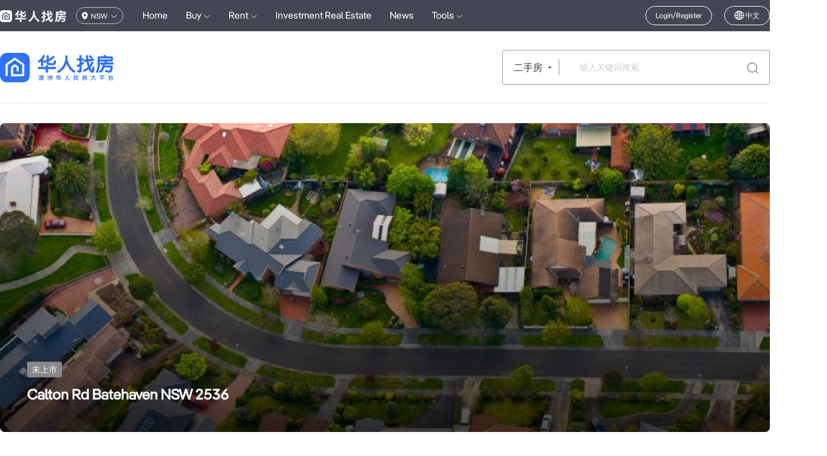

--- FILE ---
content_type: text/html; charset=UTF-8
request_url: https://www.fang.com.au/property/calton-rd-batehaven-nsw-2536.html
body_size: 546
content:
<!DOCTYPE html>
<html>
<head>
<meta charset="utf-8">
<meta name="viewport" content="width=device-width, user-scalable=no, initial-scale=1.0, maximum-scale=1.0, minimum-scale=1.0">
<meta http-equiv="X-UA-Compatible" content="ie=edge">
<link rel="shortcut icon" href="//resources.fang.com.au/estate/pc/favicon.ico">
<link name="viewport" content="width=device-width,viewport-fit=cover,initial-scale=1,user-scalable=no">
<link http-equiv="Cache-Control" content="no-cache, no-store, must-revalidate">
<link http-equiv="Pragma" content="no-cache">
<link http-equiv="Expires" content="0">
<link rel="preconnect" href="https://at.alicdn.com/">

<link rel="alternate" media="only screen and (max-width: 640px)" href="https://m.fang.com.au/property/calton-rd-batehaven-nsw-2536.html">  <script>
    (function() {
      if (!localStorage.getItem('umi_locale')) {
        var lang = navigator.language || navigator.userLanguage || '';
        if (lang.toLowerCase().indexOf('en') === 0) {
          localStorage.setItem('umi_locale', 'en-US');
        }
      }
    })();
  </script>
</head>
<body>
<div id="root"></div>
<link rel="stylesheet" href="//resources.fang.com.au/estate/pc/umi.39e627ea.css">
<script src="//resources.fang.com.au/estate/pc/umi.717778c8.js"></script>


      <!-- Global site tag (gtag.js) - Google Analytics -->
      <script>
        window.addEventListener('load', function () {
          var script1 = document.createElement('script');
          script1.async = true;
          script1.defer = true;
          script1.src = 'https://www.googletagmanager.com/gtag/js?id=UA-5998602-7';

          document.body.appendChild(script1);
        })
      </script>
      <script>
        window.dataLayer = window.dataLayer || [];
        function gtag(){dataLayer.push(arguments);}
        gtag('js', new Date());

        gtag('config', 'UA-5998602-7');
      </script>
    </body>
</html>

--- FILE ---
content_type: text/css
request_url: https://at.alicdn.com/t/c/font_1458489_gj1twswfeqa.css
body_size: 230
content:
@font-face {
  font-family: "iconfont"; /* Project id 1458489 */
  src: url('//at.alicdn.com/t/c/font_1458489_gj1twswfeqa.woff2?t=1766980549890') format('woff2'),
       url('//at.alicdn.com/t/c/font_1458489_gj1twswfeqa.woff?t=1766980549890') format('woff'),
       url('//at.alicdn.com/t/c/font_1458489_gj1twswfeqa.ttf?t=1766980549890') format('truetype');
}

.iconfont {
  font-family: "iconfont" !important;
  font-size: 16px;
  font-style: normal;
  -webkit-font-smoothing: antialiased;
  -moz-osx-font-smoothing: grayscale;
}

.icon-ziyuan:before {
  content: "\e61b";
}

.icon-to-right:before {
  content: "\e600";
}

.icon-area2:before {
  content: "\e673";
}

.icon-learningroom:before {
  content: "\e668";
}

.icon-info:before {
  content: "\e665";
}

.icon-search:before {
  content: "\e65b";
}

.icon-washroom:before {
  content: "\e661";
}

.icon-area:before {
  content: "\e660";
}

.icon-bedroom:before {
  content: "\e65e";
}

.icon-arrowdown:before {
  content: "\e669";
}

.icon-arrowright:before {
  content: "\e662";
}

.icon-arrowup:before {
  content: "\e667";
}

.icon-arrowleft:before {
  content: "\e666";
}

.icon-wechat:before {
  content: "\e66e";
}

.icon-message:before {
  content: "\e66d";
}

.icon-mobile:before {
  content: "\e66c";
}

.icon-address:before {
  content: "\e66f";
}

.icon-parking:before {
  content: "\e670";
}

.icon-check:before {
  content: "\ea6f";
}

.icon-checked:before {
  content: "\e63a";
}

.icon-minus:before {
  content: "\e689";
}

.icon-plus:before {
  content: "\e658";
}

.icon-fullscreen:before {
  content: "\e659";
}

.icon-back:before {
  content: "\e664";
}

.icon-filter-line:before {
  content: "\e67e";
}

.icon-email:before {
  content: "\e65a";
}

.icon-watch:before {
  content: "\e657";
}

.icon-remarks:before {
  content: "\e654";
}

.icon-pdf:before {
  content: "\e655";
}

.icon-enter:before {
  content: "\e652";
}

.icon-phone:before {
  content: "\e649";
}



--- FILE ---
content_type: text/css
request_url: https://resources.fang.com.au/estate/pc/layouts__DefaultLayout.b94aebe7.chunk.css
body_size: 2239
content:
.error-prompt{text-align:center;font-size:20px}.error-prompt .error-prompt__text{margin-bottom:20px}.login-popup .ant-modal-body{padding:10px 48px 45px}.login-popup .ant-modal-close-x{width:40px;height:40px;line-height:40px}.login-popup .ant-input-group{position:relative;display:flex}.login-popup .ant-input-group .ant-input-group-addon{display:flex;background:transparent;border:none;width:0;padding:0;z-index:1}.login-popup .ant-input{height:50px;line-height:20px;padding:14px 17px!important;border-color:transparent;background:transparent;font-size:14px}.login-popup .ant-input:focus,.login-popup .ant-input-focused,.login-popup .ant-input-affix-wrapper:focus,.login-popup .ant-input-affix-wrapper.focused{box-shadow:none!important}.login-popup .login-popup__customize-mobile-layout{border:1px solid #F7F7F7;border-radius:25px!important;background:#f7f7f7;margin-bottom:18px}.login-popup .login-popup__customize-mobile-layout .ant-input{margin-left:132px!important}.login-popup .login-popup__customize-password-layout{border:1px solid #F7F7F7;border-radius:25px!important;background:#f7f7f7;margin-bottom:18px}.login-popup .login-popup__customize-password-layout .ant-input-affix-wrapper{background:transparent;padding:0 20px 0 0;border-color:transparent;box-shadow:none!important}.login-popup .login-popup__customize-verify-code-layout{border:1px solid #F7F7F7;border-radius:25px!important;background:#f7f7f7;margin-bottom:18px}.login-popup .login-popup__customize-verify-code-layout .ant-input{padding-right:100px!important}.login-popup .login-popup__title{position:relative;margin:0;text-align:center;padding:20px 0 46px;color:#666;font-weight:500;font-size:26px}.login-popup .login-popup__btn{margin-top:36px}.login-popup .login-popup__button{height:50px;line-height:50px;padding:0;border-radius:25px;background:#487fec}.login-popup .login-popup__layout-absolute-left{position:absolute;left:0;top:25px;font-size:16px;color:#487fec;cursor:pointer}.login-popup .login-popup__layout-absolute-right{position:absolute;right:0;top:25px;font-size:16px;color:#487fec;cursor:pointer}.login-popup .login-popup__layout{overflow:hidden;text-align:center}.login-popup .login-popup__layout-left,.login-popup .login-popup__layout-center,.login-popup .login-popup__layout-right{display:inline-block;font-size:16px;color:#b7b7b7;cursor:pointer;transition:color .3s}.login-popup .login-popup__layout-left:hover,.login-popup .login-popup__layout-center:hover,.login-popup .login-popup__layout-right:hover,.login-popup .login-popup__layout-left.highlight,.login-popup .login-popup__layout-center.highlight,.login-popup .login-popup__layout-right.highlight{color:#487fec}.login-popup .login-popup__layout-left{float:left}.login-popup .login-popup__layout-right{float:right}.login-popup .login-popup__line{margin-bottom:20px}.login-popup .improve-info__update{position:relative;left:50%;display:block;transform:translate(-50%)}.login-popup .improve-info__update:hover .improve-info__update-text{color:#487fec}.login-popup .improve-info__update .ant-upload{width:100%;height:100%;padding:0;margin:0;border:0;background:transparent}.login-popup .improve-info__update .improve-info__update-avatar{display:block;margin:0 auto;border-radius:50%}.area-code{position:absolute;left:0;z-index:1;width:132px!important;padding:0;margin:0!important}.area-code .ant-select-selector{width:132px;height:50px!important;line-height:50px!important;border:none!important;background:none;box-shadow:none}.area-code .ant-select-selector .ant-select-selection-item{height:50px!important;line-height:50px!important;margin-right:0}.verification-code{position:absolute;top:0;right:20px;width:70px;height:50px;line-height:50px;color:#487fec}.verification-code .verification-code__btn{cursor:pointer}.verification-code .verification-code__disabled-btn{color:#000000a6!important;cursor:not-allowed}.header-user-info{display:flex;justify-content:flex-end;margin-left:20px;color:#fff}.header-user-info .header-user-info__layout1{display:flex;align-items:center;justify-content:flex-end}.header-user-info .header-user-info__avatar-pic{flex-shrink:0;display:inline-block;width:32px;height:32px;border-radius:50%;border:1px solid #fff;margin-right:5px;object-fit:cover}.header-user-info .header-user-info__info{margin-right:5px;color:inherit;overflow:hidden;white-space:nowrap;text-overflow:ellipsis;max-width:102px}.header-user-info .header-user-info__logout{flex-shrink:0;cursor:pointer}.header-user-info .header-user-info__layout2{display:inline-block;height:32px;line-height:30px;padding:0 16px;border:1px solid #fff;border-radius:16px;cursor:pointer;font-size:12px}.header-user-info .header-user-info__layout2:hover{font-weight:500}.index-header__position{height:28px;line-height:28px;padding:0 8px;border:1px solid #C3C6D6;border-radius:14px;font-size:12px;color:#fff;cursor:pointer;user-select:none;font-weight:500}.index-header__position .iconfont{font-size:12px;width:12px;height:12px;line-height:12px;overflow:hidden;font-weight:400}.index-header__position .icon-address{margin:0 4px 0 0}.index-header__position .icon-arrowdown{margin:0 0 0 4px}.stateSelect{display:flex}.stateSelect .stateSelect_item{font-size:18px;font-weight:500;color:#333;line-height:21px;padding:8px 0;margin:0 10px}.stateSelect .stateSelect_item:hover,.stateSelect .stateSelect_item.stateSelect_item_active{color:#487fec}.stateSelect .stateSelect_item.stateSelect_item_inactive{color:#ccc}.auto-complete{position:absolute;left:0;top:100%;z-index:3;width:100%;max-width:100%;max-height:400px;border-radius:0 0 2px 2px;background:#fff;box-shadow:0 1px 6px #abadc24d;overflow:auto;user-select:auto}.auto-complete .auto-complete__item{display:flex;align-items:center;height:70px;padding:12px 16px;cursor:pointer}.auto-complete .auto-complete__item.active{background:#f1f1f1}.auto-complete .auto-complete__item.disabled{opacity:.5;cursor:not-allowed}.auto-complete .auto-complete__item .auto-complete__item_icon{width:46px}.auto-complete .auto-complete__item .auto-complete__item_icon .auto-complete__item_icon_img{width:46px;height:46px;border-radius:4px}.auto-complete .auto-complete__item .auto-complete__item_txt{width:calc(100% - 52px);padding:0 12px;text-align:left}.auto-complete .auto-complete__item .auto-complete__item_txt .auto-complete__item_txt_title{font-size:16px;color:#333;line-height:22px;white-space:nowrap;overflow:hidden;text-overflow:ellipsis}.auto-complete .auto-complete__item .auto-complete__item_txt .auto-complete__item_txt_subtitle{font-size:14px;color:#333;line-height:20px;margin-top:4px}.auto-complete .auto-complete__item .auto-complete__item_txt .auto-complete__item_txt_subtitle .auto-complete__item_txt_subtitle_reddot{display:inline-block;width:8px;height:8px;margin-right:8px;border-radius:50%;background:#ff461e;vertical-align:middle;margin-top:-3px;position:relative}.auto-complete .auto-complete__item .auto-complete__item_txt .auto-complete__item_txt_subtitle .auto-complete__item_txt_subtitle_bluedot{display:inline-block;width:8px;height:8px;margin-right:8px;border-radius:50%;background:#487fec;vertical-align:middle;margin-top:-3px;position:relative}.auto-complete .auto-complete__item .auto-complete__item_action,.auto-complete .auto-complete__item .auto-complete__item_action .auto-complete__item_action_img{width:6px}.page-header__search-box{flex-shrink:0;position:relative;display:flex;width:100%;border:1px solid #ededed;background:#fff}.page-header__search-box .page-header__search-tabs-layout{flex-shrink:0;position:relative}.page-header__search-box .page-header__search-tabs{flex-shrink:0;position:relative;width:94px;height:55px;padding:0 20px 0 10px;line-height:55px;text-align:center;font-size:16px;white-space:nowrap;color:#333;cursor:pointer;user-select:none}.page-header__search-box .page-header__search-tabs:before{content:"";position:absolute;right:13px;top:26px;width:0;height:0;border-left:3px solid transparent;border-right:3px solid transparent;border-top:3px solid #333}.page-header__search-box .page-header__search-tabs:after{content:"";position:absolute;right:0;top:14px;width:1px;height:27px;background:#999}.page-header__search-box .page-header__search-tabs:hover+.page-header__search-tabs__list{visibility:visible;opacity:1}.page-header__search-box .page-header__search-tabs__list{visibility:hidden;opacity:0;position:absolute;left:0;top:100%;z-index:9999;padding:3px 0;background:#fff;box-shadow:0 0 5px #abadc24d;transition:visibility .2s;transition-delay:.2s}.page-header__search-box .page-header__search-tabs__list:hover{visibility:visible;opacity:1}.page-header__search-box .page-header__search-tabs__item{height:32px;line-height:32px;padding:0 21px;cursor:pointer;transition:color .3s;text-align:center;white-space:nowrap;user-select:none}.page-header__search-box .page-header__search-tabs__item:hover,.page-header__search-box .page-header__search-tabs__item:active{color:#487fec}.page-header__search-box .page-header__search-input{width:100%;height:55px;padding-left:20px;border:0;background:transparent;outline:none;font-size:14px}.page-header__search-box .page-header__search-input::-webkit-input-placeholder{color:#ccc}.page-header__search-box .page-header__search-input:-moz-placeholder{color:#ccc}.page-header__search-box .page-header__search-input:-ms-input-placeholder{color:#ccc}.page-header__search-box .page-header__search-input:hover+.page-header__search-icon,.page-header__search-box .page-header__search-input:focus+.page-header__search-icon{color:#487fec}.page-header__search-box .page-header__search-icon{flex-shrink:0;width:55px;height:55px;line-height:55px;font-size:19px;text-align:center;color:#9a9eaa;transition:color .3s;cursor:pointer}.index-header{position:fixed;left:0;top:0;z-index:999;width:100%;backdrop-filter:blur(10px);-webkit-backdrop-filter:blur(10px);transition:all ease-in-out .3s}.index-header.header-darktheme{background:#434653}.index-header.header-absolute{position:absolute}.index-header .index-header_box{display:flex;justify-content:space-between;align-items:center;height:52px}.index-header .index-header__logo{height:20px}.index-header .index-header__state{display:inline-block;margin-left:16px}.index-header .index-header__nav{display:inline-block;margin-left:32px}.index-header .index-header__nav .index-header__nav-list{display:flex;font-size:18px}.index-header .index-header__nav .index-header__nav-list .index-header__nav-item{position:relative;display:inline-block;height:22px;line-height:22px;font-size:16px;margin-right:30px;color:#fff;text-align:center;cursor:pointer;transition:all ease-in-out .3s;white-space:nowrap}.index-header .index-header__nav .index-header__nav-list .index-header__nav-item:hover,.index-header .index-header__nav .index-header__nav-list .index-header__nav-item.active{font-weight:500}.index-header .index-header__nav .index-header__nav-list .index-header__nav-item.active:before{content:"";position:absolute;left:50%;bottom:-5px;margin-left:-5px;width:10px;height:3px;border-radius:3px;background:#faf8ff}.index-header .index-header__nav .index-header__nav-list .index-header__nav-item .iconfont{font-size:11px!important}.index-header .index-header__nav .index-header__nav-list .index-header__nav-item:last-child{margin-right:0}.index-header .index-header_left{white-space:nowrap}.index-header .index-header_right{display:flex;align-items:center}.index-header .index-header_right .index-header__search{display:none;background:#ffffff26;border-radius:16px}.index-header .index-header_right .index-header__search .page-header__search-box{background:none;border:none}.index-header .index-header_right .index-header__search .page-header__search-box .page-header__search-tabs{width:82px;font-size:12px;color:#fff;line-height:30px;height:32px}.index-header .index-header_right .index-header__search .page-header__search-box .page-header__search-tabs:before{content:"";position:absolute;right:10px;top:14px;width:0;height:0;border-left:4px solid transparent;border-right:4px solid transparent;border-top:4px solid #FFF}.index-header .index-header_right .index-header__search .page-header__search-box .page-header__search-tabs:after{content:"";position:absolute;right:0;top:50%;width:1px;height:10px;margin-top:-5px;background:#fff}.index-header .index-header_right .index-header__search .page-header__search-box .page-header__search-input{width:138px;height:32px;font-size:12px;line-height:30px;color:#fff;padding-left:8px}.index-header .index-header_right .index-header__search .page-header__search-box .page-header__search-input::placeholder{color:#fff}.index-header .index-header_right .index-header__search .page-header__search-box .page-header__search-icon{color:#fff;font-size:16px;width:32px;height:32px;line-height:30px;overflow:hidden}.index-header .index-header_right .index-header__language{margin-left:20px;color:#fff;white-space:nowrap}.index-header .index-header_right .index-header__language .changeLang{display:inline-block;height:32px;line-height:30px;padding:0 16px;border:1px solid #fff;border-radius:16px;cursor:pointer;font-size:12px}.nav_popover{width:100px}.nav_popover .nav_popover_item{display:block;color:#333;margin:20px 0;text-align:center;font-size:16px}.nav_popover .nav_popover_item:hover{color:#487fec}.nav_popover .nav_popover_item:first-child{margin-top:8px}.nav_popover .nav_popover_item:last-child{margin-bottom:8px}.footer{position:relative;color:#fff}.footer .footer__download{text-align:center}.footer .footer__download .footer__download_img{width:900px;padding-top:32px}.footer .footer__layout{position:relative;z-index:1;display:flex;align-items:center;background:#282828;padding:60px 0}.footer .footer__layout .footer__layout_item{display:inline-block;width:25%;padding:0 20px;vertical-align:top}.footer .footer__logo{width:180px;margin-bottom:22px}.footer .footer__nav-list{line-height:24px;font-size:18px}.footer .footer__nav-list .footer__nav-item{display:inline-block;margin-left:36px;text-align:center;color:#fff;font-weight:300}.footer .footer__nav-list .footer__nav-item:hover{color:#487fec}.footer .footer__button{display:block;width:180px}.footer .footer__layout_title{margin-bottom:8px;font-size:24px;line-height:29px;font-weight:500}.footer .footer__layout_content{position:relative;font-size:18px;line-height:22px;margin-top:20px;color:#aaa;font-weight:300}.footer .footer__layout_content a{color:#aaa}.footer .footer__layout_content a:hover{color:#487fec}html,body.default-body{height:auto;outline:none}#root_wrapper{min-height:calc(100vh - 40px)}


--- FILE ---
content_type: text/css
request_url: https://resources.fang.com.au/estate/pc/p__Property__HouseDetails.dbe17d5e.chunk.css
body_size: 5462
content:
.error-prompt{text-align:center;font-size:20px}.error-prompt .error-prompt__text{margin-bottom:20px}.house-type-info{font-size:16px;line-height:22px;color:#1a1b22;white-space:nowrap}.house-type-info .house-type-info_item{margin:0 8px 0 0}.house-type-info .house-type-info_item i{margin-right:1px;font-size:24px;vertical-align:-18%;width:24px;height:22px;line-height:1;display:inline-block;overflow:hidden}.house-type-info .house-type-info-gap{margin:0 8px 0 4px}.house-info-small-block{display:flex;justify-content:space-between;padding:15px 0 17px;border-top:1PX solid #EDEDED;color:#333;cursor:pointer}.house-info-small-block.first{border-top:0}.house-info-small-block:last-child{padding-bottom:4px}.house-info-small-block .house-info-small-block__left{position:relative;flex-shrink:0;display:block;width:136px;height:96px;margin-right:16px}.house-info-small-block .house-info-small-block__left .house-info-small-block__tag{position:absolute;right:4px;top:4px;color:#fff;font-size:11px;line-height:17px;padding:0 5px;background:#ff461e;font-weight:300;border-radius:2px}.house-info-small-block .house-info-small-block__left .house-info-small-block__tag.newTag{background:#13c359;top:4px;bottom:unset}.house-info-small-block .house-info-small-block__photo{border-radius:8px;width:100%;height:100%}.house-info-small-block .house-info-small-block__layout{width:calc(100% - 152px)}.house-info-small-block .house-info-small-block__title{font-size:18px;line-height:22px;color:#101d38;font-weight:500;display:-webkit-box;-webkit-box-orient:vertical;-webkit-line-clamp:2;overflow:hidden;text-overflow:ellipsis;max-height:44px;white-space:normal}.house-info-small-block .house-info-small-block__title .house-info-small-block__title_img{height:18px;margin-top:-4px}.house-info-small-block .house-info-small-block__suburb{height:12px;line-height:12px;margin-top:14px;font-size:12px;color:#828898}.house-info-small-block .house-info-small-block__address{display:flex;height:12px;line-height:12px;margin-top:9px;font-size:12px;color:#828898}.house-info-small-block .house-info-small-block__address .icon-address{flex-shrink:0;margin-right:3px;font-size:10px}.house-info-small-block .house-info-small-block__address .house-info-small-block__address-text{overflow:hidden;text-overflow:ellipsis;white-space:nowrap}.house-info-small-block .house-info-small-block__price{line-height:20px;margin-top:6px;color:#3072f3;font-weight:500}.house-info-small-block .house-info-small-block__coupon .house-info-small-block__coupon_item{display:inline-block;font-size:12px;line-height:14px;border-radius:2px;border:1px solid #FF461E;color:#ff461e;padding:0 3px}.house-info-small-block .room-quantity-info{font-size:14px;line-height:20px;height:20px}.house-info-small-block .room-quantity-info .iconfont{font-size:14px}.loading-default{width:100%}.loading-default .loading-default__animation{position:relative;width:72px;height:70px;padding-top:15px;margin:0 auto;overflow:hidden}.loading-default .loading-default__animation .loading-default__animation-item{display:inline-block;width:8px;height:40px;border-radius:4px;background:#487fec;margin-right:8px;animation:load 1s ease infinite;transform:translate3d(0)}.loading-default .loading-default__animation .loading-default__animation-item:nth-child(2){animation-delay:.2s}.loading-default .loading-default__animation .loading-default__animation-item:nth-child(3){animation-delay:.4s}.loading-default .loading-default__animation .loading-default__animation-item:nth-child(4){animation-delay:.6s}.loading-default .loading-default__animation .loading-default__animation-item:nth-child(5){animation-delay:.8s;margin-right:0!important}@keyframes load{0%,to{height:40px}50%{height:70px;margin-top:-15px;margin-bottom:-15px}}.auto-complete{position:absolute;left:0;top:100%;z-index:3;width:100%;max-width:100%;max-height:400px;border-radius:0 0 2px 2px;background:#fff;box-shadow:0 1px 6px #abadc24d;overflow:auto;user-select:auto}.auto-complete .auto-complete__item{display:flex;align-items:center;height:70px;padding:12px 16px;cursor:pointer}.auto-complete .auto-complete__item.active{background:#f1f1f1}.auto-complete .auto-complete__item.disabled{opacity:.5;cursor:not-allowed}.auto-complete .auto-complete__item .auto-complete__item_icon{width:46px}.auto-complete .auto-complete__item .auto-complete__item_icon .auto-complete__item_icon_img{width:46px;height:46px;border-radius:4px}.auto-complete .auto-complete__item .auto-complete__item_txt{width:calc(100% - 52px);padding:0 12px;text-align:left}.auto-complete .auto-complete__item .auto-complete__item_txt .auto-complete__item_txt_title{font-size:16px;color:#333;line-height:22px;white-space:nowrap;overflow:hidden;text-overflow:ellipsis}.auto-complete .auto-complete__item .auto-complete__item_txt .auto-complete__item_txt_subtitle{font-size:14px;color:#333;line-height:20px;margin-top:4px}.auto-complete .auto-complete__item .auto-complete__item_txt .auto-complete__item_txt_subtitle .auto-complete__item_txt_subtitle_reddot{display:inline-block;width:8px;height:8px;margin-right:8px;border-radius:50%;background:#ff461e;vertical-align:middle;margin-top:-3px;position:relative}.auto-complete .auto-complete__item .auto-complete__item_txt .auto-complete__item_txt_subtitle .auto-complete__item_txt_subtitle_bluedot{display:inline-block;width:8px;height:8px;margin-right:8px;border-radius:50%;background:#487fec;vertical-align:middle;margin-top:-3px;position:relative}.auto-complete .auto-complete__item .auto-complete__item_action,.auto-complete .auto-complete__item .auto-complete__item_action .auto-complete__item_action_img{width:6px}.page-header__search-box{flex-shrink:0;position:relative;display:flex;align-items:center;width:100%;border:1px solid #999;background:#fff;border-radius:4px}.page-header__search-box .page-header__search-tabs-layout{flex-shrink:0;position:relative}.page-header__search-box .page-header__search-tabs{flex-shrink:0;position:relative;width:94px;padding:0 20px 0 10px;text-align:center;font-size:16px;white-space:nowrap;color:#333;cursor:pointer;user-select:none}.page-header__search-box .page-header__search-tabs:before{content:"";position:absolute;right:13px;top:50%;margin-top:-1.5px;width:0;height:0;border-left:3px solid transparent;border-right:3px solid transparent;border-top:3px solid #333}.page-header__search-box .page-header__search-tabs:after{content:"";position:absolute;right:0;top:50%;transform:translateY(-50%);width:1px;height:27px;background:#999}.page-header__search-box .page-header__search-tabs:hover+.page-header__search-tabs__list{visibility:visible;opacity:1}.page-header__search-box .page-header__search-tabs__list{visibility:hidden;opacity:0;position:absolute;left:0;top:100%;z-index:9999;padding:3px 0;background:#fff;box-shadow:0 0 5px #abadc24d;transition:visibility .2s;transition-delay:.2s}.page-header__search-box .page-header__search-tabs__list:hover{visibility:visible;opacity:1}.page-header__search-box .page-header__search-tabs__item{height:32px;line-height:32px;padding:0 21px;cursor:pointer;transition:color .3s;text-align:center;white-space:nowrap;user-select:none}.page-header__search-box .page-header__search-tabs__item:hover,.page-header__search-box .page-header__search-tabs__item:active{color:#487fec}.page-header__search-box .page-header__search-input_box{width:100%;display:flex;flex-wrap:wrap;gap:10px;background:#fff;border-radius:8px 0 0 8px;align-items:center;padding:14px}.page-header__search-box .page-header__search-input_box .page-header__search-input_select{flex:0 1;background:#f2f5f7;padding:0 10px 0 15px;border-radius:28px;font-size:14px;color:#747685;line-height:28px;height:28px;display:flex;white-space:nowrap}.page-header__search-box .page-header__search-input_box .page-header__search-input_select .page-header__search-input_select_txt{flex:1 1}.page-header__search-box .page-header__search-input_box .page-header__search-input_select .page-header__search-input_select_close{flex:0 0 auto;margin-left:5px;cursor:pointer;transform:rotate(45deg)}.page-header__search-box .page-header__search-input_box .page-header__search-input_select .page-header__search-input_select_close i{font-size:12px}.page-header__search-box .page-header__search-input_box .page-header__search-input{flex:1 1;width:100%;height:28px;border:0;background:transparent;font-size:14px;outline:none;border-right:none;box-shadow:none}.page-header__search-box .page-header__search-input_box .page-header__search-input::-webkit-input-placeholder{color:#ccc}.page-header__search-box .page-header__search-input_box .page-header__search-input:-moz-placeholder{color:#ccc}.page-header__search-box .page-header__search-input_box .page-header__search-input:-ms-input-placeholder{color:#ccc}.page-header__search-box .page-header__search-input_box .page-header__search-input:hover+.page-header__search-icon,.page-header__search-box .page-header__search-input_box .page-header__search-input:focus+.page-header__search-icon{color:#487fec}.page-header__search-box .page-header__search-icon{flex-shrink:0;width:56px;font-size:19px;text-align:center;color:#9a9eaa;transition:color .3s;cursor:pointer}.page-header{border-bottom:1px solid #EDEDED}.page-header.page-header__theme-gray{background:#f5f5f6;border-bottom:none}.page-header.page-header__theme-gray .page-header__search-input{background:#fff;border-color:#ededed}.page-header .page-header__layout{display:flex;height:120px;align-items:center;justify-content:space-between}.page-header .page-header__logo{flex-shrink:0;width:189px;height:49px;margin-right:70px}.page-header .page-header__search-layout{width:445px;margin-left:70px}.page-header .page-header__public-layout{display:flex;justify-content:space-between;padding-bottom:39px}.page-header .page-header__public-button{height:46px;line-height:46px;padding:0 36px}.module-header{display:flex;justify-content:space-between;align-items:center;white-space:nowrap}.module-header .module-header__title{height:34px;line-height:34px;margin:0;font-size:24px;font-weight:600}.module-header .module-header__more{color:#747685;transition:.3s;cursor:pointer;font-size:16px}.module-header .module-header__more:hover{color:#487fec}.house-info-gov .house-info-gov_subtitle{color:#747685;font-size:16px;line-height:22px}.house-info-gov .house-info-gov_subtitle img{margin-right:2px;vertical-align:-18%;width:20px;height:20px;display:inline-block;overflow:hidden}.house-info-gov .gov_info_time{font-size:12px;color:#868585;line-height:17px}.house-info-gov .gov_info_block{display:flex;align-items:center;justify-content:space-between;margin-top:12px;overflow:hidden}.house-info-gov .gov_info_block .gov_info_block_item{display:flex;align-items:center;width:calc(50% - 16px);font-size:12px;color:#868585;background:#f3f3fd;line-height:12px;padding:24px 16px;border-radius:10px}.house-info-gov .gov_info_block .gov_info_block_item .gov_info_block_item_left{width:100%}.house-info-gov .gov_info_block .gov_info_block_item .gov_info_block_item_left .gov_info_block_item_title{font-weight:500;font-size:16px;color:#1a1b22;line-height:22px}.house-info-gov .gov_info_block .gov_info_block_item .gov_info_block_item_left .gov_info_block_item_title .gov_info_block_item__price{color:#3562d3;margin-left:8px;font-weight:700}.house-info-gov .gov_info_block .gov_info_block_item .gov_info_block_item_left .gov_info_block_item__percent{font-size:15px;color:#434653;line-height:21px;margin-top:6px}.house-info-gov .gov_info_block .gov_info_block_item .gov_info_block_item_right{width:48px;height:48px}.house-info-gov .gov_info_more{display:flex;flex-wrap:wrap;flex-direction:row}.house-info-gov .gov_info_more .gov_info_more_item{width:calc(33.33% - 12px);color:#1a1b22;font-size:16px;line-height:22px;margin-top:12px;white-space:nowrap;overflow:hidden;text-overflow:ellipsis;margin-right:16px;font-weight:500}.house-info-gov .gov_info_more .gov_info_more_item:nth-child(3n){margin-right:0}.house-info-gov .gov_info_more .gov_info_more_item span{display:inline-block;color:#747685;margin-right:12px;font-weight:400;width:64px}.surrounding_map{position:relative;display:flex;flex-direction:column;height:420px;margin-top:16px;overflow:hidden;background:#e5e7eb;border-radius:8px}.surrounding_map .map__modal_tab{position:absolute;top:16px;left:56px;z-index:1;width:calc(100% - 112px)}.surrounding_map .map__modal_tab .map__modal_tab_box{position:absolute;top:0;left:50%;transform:translate(-50%);display:flex}.surrounding_map .map__modal_tab .map__modal_tab_box .map__modal_tab_item{position:relative;flex:1 1;font-size:13px;font-weight:500;line-height:36px;height:36px;margin:0 4px;border-radius:36px;box-shadow:0 0 8px #00000026;cursor:pointer;text-align:center;border-right:1px dashed #EEEEEE;background:#fff;padding:0 12px;white-space:nowrap}.surrounding_map .map__modal_tab .map__modal_tab_box .map__modal_tab_item:last-child{border-right:none}.surrounding_map .map__modal_tab .map__modal_tab_box .map__modal_tab_item.active:after{content:"";position:absolute;left:calc(50% + 16px);transform:translate(-50%);bottom:6px;width:10px;height:0;border-bottom:2px solid #3072F3;border-radius:2px}.surrounding_map .map__modal_tab .map__modal_tab_box .map__modal_tab_item img{width:32px;height:32px;vertical-align:middle;position:relative;top:-1px}.surrounding_map .map__modal_tab .map__modal_subtab_box{position:absolute;left:0;top:0}.surrounding_map .map__modal_tab .map__modal_subtab_box .map__modal_subtab_list{display:flex}.surrounding_map .map__modal_tab .map__modal_subtab_box .map__modal_subtab_list.center{justify-content:center}.surrounding_map .map__modal_tab .map__modal_subtab_box .map__modal_subtab_list .map__subtab-item{background:#fff;box-shadow:0 1px 6px #0003;border-radius:22px;font-size:13px;font-weight:500;color:#000;line-height:34px;cursor:pointer;overflow:hidden}.surrounding_map .map__modal_tab .map__modal_subtab_box .map__modal_subtab_list .map__subtab-item.active{background:#3072f3;color:#fff}.surrounding_map .map__modal_tab .map__modal_subtab_box .map__modal_subtab_list .map__subtab-item .ant-select-selector{border:none!important;outline:none!important;box-shadow:none!important}.surrounding_info_empty{margin-top:16px;border-radius:8px;position:relative;overflow:hidden}.surrounding_info_empty .surrounding_info_empty_img{width:100%;height:100%;object-fit:cover}.surrounding_info_empty .surrounding_info_empty_text{position:absolute;top:50%;left:50%;transform:translate(-50%,-50%);font-size:16px;height:32px;line-height:32px;padding:0 18px;border-radius:16px;background:#3072f3;color:#fff;cursor:pointer}.terrain{display:flex;justify-content:space-between;align-items:top;margin:12px 0 0}.terrain .terrain_item{cursor:pointer;flex:1 1;text-align:center}.terrain .terrain_item:last-child{margin-right:0}.terrain .terrain_item:hover .terrain_item_txt{color:#3562d3}.terrain .terrain_item .terrain_item_img{width:64px;height:64px;object-fit:cover}.terrain .terrain_item .terrain_item_txt{font-size:16px;line-height:22px;margin-top:6px;text-align:center;color:#1a1b22}.terrainmap__modal .map__modal_close{text-align:right;padding-bottom:16px}.terrainmap__modal .map__modal_close .map__modal_close_icon{display:inline-block;width:40px;height:40px;border-radius:100%;cursor:pointer}.terrainmap__modal .ant-modal-content{background-color:transparent;box-shadow:none}.terrainmap__modal .ant-modal-body{padding:0}.terrainmap__modal .ant-modal-close{padding:14px;margin:0!important;box-sizing:content-box}.terrainmap__modal .terrain_map{border-radius:10px!important;overflow:hidden;box-shadow:0 3px 6px -4px #0000001f,0 6px 16px #00000014,0 9px 28px 8px #0000000d}.school_list-more{display:block;color:#747685;font-size:13px;line-height:26px;text-align:center;margin-top:4px;cursor:pointer}.school_list-more i{font-size:13px;width:12px;height:12px;line-height:12px;overflow:hidden;margin-left:4px;vertical-align:middle}.school_list_tab .school_list_tab_item{display:inline-block;font-size:16px;color:#747685;line-height:22px;margin-right:16px;cursor:pointer}.school_list_tab .school_list_tab_item:last-child{margin-right:0}.school_list_tab .school_list_tab_item:hover,.school_list_tab .school_list_tab_item.active{color:#3072f3}.school_list-item{position:relative;display:flex;align-items:center;justify-content:space-between;padding:12px 0;overflow:hidden;cursor:pointer}.school_list-item:after{content:"";position:absolute;bottom:0;left:0;width:300%;height:1px;background:#c3c6d6;transform:scale(.3333333);transform-origin:0 0}.school_list-item:last-child:after{display:none}.school_list-item:hover .school_list-item-title{color:#3072f3!important}.school_list-item .school_list-item-left{width:calc(100% - 29px)}.school_list-item .school_list-item-left .school_list-item-title{font-size:16px;line-height:22px;margin-bottom:9px;white-space:nowrap;overflow:hidden;text-overflow:ellipsis;color:#000;font-weight:500}.school_list-item .school_list-item-left .school_list-item-subtitle{font-size:14px;line-height:20px;color:#747685;margin-top:5px}.school_list-item .school_list-item-left .school_list-item-subtitle img{margin:0 2px 0 12px;width:16px;height:16px;overflow:hidden;vertical-align:-18%}.school_list-item .school_list-item-left .school_list-item-subtitle img:first-child{margin-left:0}.school_list-item .school_list-item-right{flex:1 1;padding:0 15px 0 10px}.school_list-item .school_list-item-right i{color:#c3c6d6;font-weight:bolder}.house-info-loan .loan_content{margin-top:16px}.house-info-loan .loan_content .loan_top{display:flex;justify-content:center;background:#f3f3fd;border-radius:8px;padding:20px 0;align-items:center}.house-info-loan .loan_content .loan_top .loan_top_left{position:relative;margin-right:12px}.house-info-loan .loan_content .loan_top .loan_top_left .loan_circle{font-size:0;width:100px;height:100px;color:#fff}.house-info-loan .loan_content .loan_top .loan_top_left .loan_circle .loan_circle_left,.house-info-loan .loan_content .loan_top .loan_top_left .loan_circle .loan_circle_right{display:inline-block;position:relative;width:50px;height:100px;overflow:hidden}.house-info-loan .loan_content .loan_top .loan_top_left .loan_circle .loan_circle_left .circleProgress,.house-info-loan .loan_content .loan_top .loan_top_left .loan_circle .loan_circle_right .circleProgress{position:absolute;top:0;width:100px;height:100px;border:12px solid #3562D3;border-radius:50%}.house-info-loan .loan_content .loan_top .loan_top_left .loan_circle .loan_circle_left .leftcircle,.house-info-loan .loan_content .loan_top .loan_top_left .loan_circle .loan_circle_right .leftcircle{border-bottom:12px solid #9AB0E9;border-left:12px solid #9AB0E9;left:0;transform:rotate(-135deg)}.house-info-loan .loan_content .loan_top .loan_top_left .loan_circle .loan_circle_left .rightcircle,.house-info-loan .loan_content .loan_top .loan_top_left .loan_circle .loan_circle_right .rightcircle{border-top:12px solid #9AB0E9;border-right:12px solid #9AB0E9;right:0;transform:rotate(-135deg)}.house-info-loan .loan_content .loan_top .loan_top_left .loan_circle_text{position:absolute;top:50%;left:50%;transform:translate(-50%,-50%);font-size:12px;font-weight:500;color:#434653;line-height:19px;text-align:center}.house-info-loan .loan_content .loan_top .loan_top_left .loan_circle_text span{display:inline-block;width:5px;height:5px;margin-right:4px;top:-2px;position:relative}.house-info-loan .loan_content .loan_top .loan_top_right .loan_top_right_pay{font-size:14px;line-height:20px;color:#434653}.house-info-loan .loan_content .loan_top .loan_top_right .loan_top_right_pay span{font-size:26px;font-weight:bolder;color:#3562d3;line-height:20px;vertical-align:bottom}.house-info-loan .loan_content .loan_top .loan_top_right .loan_top_right_all{font-size:14px;line-height:20px;color:#747685;margin-top:12px}.house-info-loan .loan_content .loan_top .loan_top_right .loan_top_right_all span{color:#1a1b22;font-weight:bolder}.house-info-loan .loan_content .loan_top .loan_top_right .loan_top_right_tip{font-size:12px;line-height:20px;color:#747685;margin-top:8px}.house-info-loan .loan_content .loan_top .loan_top_right .loan_top_right_tip i{vertical-align:bottom;margin-right:4px}.house-info-loan .loan_content .loan_bottom{display:flex;justify-content:space-between;flex-wrap:wrap}.house-info-loan .loan_content .loan_bottom .loan_bottom_input{display:flex;width:calc(33.33% - 22px);margin-top:16px;align-items:center}.house-info-loan .loan_content .loan_bottom .loan_bottom_input .loan_bottom_input_label{white-space:nowrap;font-size:14px;color:#747685;margin-right:10px}.house-info-loan .loan_content .loan_bottom .loan_bottom_input .loan_bottom_input_content{height:40px;line-height:40px;border-radius:4px;color:#1a1b22}.house-info-loan .loan_content .loan_bottom .loan_bottom_input .loan_bottom_input_content .ant-select-selector{border-radius:4px}.house-info-loan .loan_customer{display:block;font-size:13px;font-weight:600;color:#3072f3;text-align:center;margin:18px auto 0}.house-info-loan .loan_customer .loan_customer_img{vertical-align:middle;height:24px;object-fit:cover;background:#ff0c0c;border-radius:2px;margin-right:10px}.property_trends_table .ant-table-thead>tr>th{text-align:center;background:none!important;padding:11px 15px}.property_trends_table .ant-table-thead>tr>th:not(:last-child):not(.ant-table-selection-column):not(.ant-table-row-expand-icon-cell):not([colspan]):before{display:none}.property_trends_table .ant-table table{border-collapse:collapse}.property_trends_table .ant-table-thead>tr>th{border-bottom:none!important;background:none!important}.property_trends_table .ant-table-tbody{border-top:none!important;background:#f3f3fd}.property_trends_table .ant-table-tbody>tr>td{text-align:center;padding:11px 15px;line-height:26px;border-color:#c3c6d666}.property_trends_table .ant-table-tbody>tr:last-child>td{border:none}.property_trends_table .ant-table-tbody>tr.ant-table-expanded-row>td{text-align:left}.property_trends_table .ant-table-tbody tr:first-child td:first-child{border-top-left-radius:10px}.property_trends_table .ant-table-tbody tr:first-child td:last-child{border-top-right-radius:10px}.property_trends_table .ant-table-tbody tr:last-child td:first-child{border-bottom-left-radius:10px}.property_trends_table .ant-table-tbody tr:last-child td:last-child{border-bottom-right-radius:10px}@media screen and (max-width: 768px){.property_trends_table .ant-table-thead>tr>th:nth-child(4),.property_trends_table .ant-table-thead>tr>th:nth-child(5),.property_trends_table .ant-table-thead>tr>th:nth-child(6){display:none}.property_trends_table .ant-table-tbody>tr>td:nth-child(4),.property_trends_table .ant-table-tbody>tr>td:nth-child(5),.property_trends_table .ant-table-tbody>tr>td:nth-child(6){display:none}}.sales_and_growth_table{margin:0}.sales_and_growth_table .ant-table-thead>tr>th{border-bottom:none!important;background:#fbfbfb!important}.sales_and_growth_table .ant-table-tbody>tr>td{border:none;background:none!important;border-bottom:1px solid #C3C6D666}.property_trends_info_single .ant-table-thead>tr>th{background:none!important}.property_trends_table_action{width:28px;height:28px;cursor:pointer;transform:rotate(0);transition:transform .3s ease-in-out}.property_trends_table_action.property_trends_table_action_open{transform:rotate(90deg)}.property_trends_info .property_trends_info_title{position:relative;font-weight:500;font-size:24px;color:#333;line-height:28px;margin-top:16px}.property_trends_info .property_trends_info_title:first-child{margin-top:0}.property_trends_info .property_trends_info_title:after{content:"";position:absolute;left:0;bottom:-8px;width:24px;height:4px;background-color:#3072f3}.property_trends_info .property_trends_info_subtitle{font-weight:500;font-size:16px;color:#333;line-height:19px;margin-top:24px}.property_trends_info .property_trends_market{font-size:0;display:flex;align-items:top;justify-content:space-between}.property_trends_info .property_trends_market .property_trends_market_left{width:35.5%;display:flex;flex-wrap:wrap}.property_trends_info .property_trends_market .property_trends_market_left .market_left_info_item{display:inline-block;width:50%;padding-top:20px}.property_trends_info .property_trends_market .property_trends_market_left .market_left_info_item:first-child{width:100%}.property_trends_info .property_trends_market .property_trends_market_left .market_left_info_item:first-child .market_left_info_item_content{color:#3072f3}.property_trends_info .property_trends_market .property_trends_market_left .market_left_info_item .market_left_info_item_title{font-weight:500;font-size:14px;color:#333;line-height:20px;height:20px}.property_trends_info .property_trends_market .property_trends_market_left .market_left_info_item .market_left_info_item_content{font-weight:500;font-size:16px;color:#666;line-height:19px;height:19px;margin-top:4px}.property_trends_info .property_trends_market .property_trends_market_right{position:relative;width:64.5%;display:flex;flex-wrap:wrap}.property_trends_info .property_trends_market .property_trends_market_right:before{content:"";position:absolute;top:50%;left:0;width:1px;height:80px;margin-top:-40px;background-color:#d8d8d8}.property_trends_info .property_trends_market .property_trends_market_right .market_right_info_item{display:flex;justify-content:space-between;padding:20px 0 0 40px;width:50%}.property_trends_info .property_trends_market .property_trends_market_right .market_right_info_item .market_right_info_item_title{font-weight:500;font-size:14px;color:#333;line-height:20px}.property_trends_info .property_trends_market .property_trends_market_right .market_right_info_item .market_right_info_item_title p{font-weight:300;font-size:10px;color:#333;line-height:12px;margin-top:2px}.property_trends_info .property_trends_market .property_trends_market_right .market_right_info_item .market_right_info_item_content{font-weight:500;font-size:14px;color:#3072f3;line-height:16px}.property_trends_info .property_trends_info_table{display:flex;justify-content:space-between;margin-top:5px}.property_trends_info .property_trends_info_table .property_trends_info_table_item{width:49%}@media screen and (max-width: 768px){.property_trends_info{padding:20px 0}.property_trends_info .property_trends_market{flex-wrap:wrap}.property_trends_info .property_trends_market .property_trends_market_left,.property_trends_info .property_trends_market .property_trends_market_right{width:100%}.property_trends_info .property_trends_market .property_trends_market_right:before{display:none}.property_trends_info .property_trends_market .property_trends_market_right .market_right_info_item{padding:20px 0 0;width:100%}.property_trends_info .property_trends_info_table{display:block}.property_trends_info .property_trends_info_table .property_trends_info_table_item{width:100%;margin:24px 0 0}}.house-info-markettrends .module-header .module-header__title{font-size:16px;line-height:22px;height:22px}.house-info-markettrends .house-info-markettrends_tab .tab_item{display:inline-block;font-size:16px;color:#747685;line-height:20px;margin-right:16px;cursor:pointer}.house-info-markettrends .house-info-markettrends_tab .tab_item:last-child{margin-right:0}.house-info-markettrends .house-info-markettrends_tab .tab_item.active{color:#3072f3}.house-info-area .area_content{display:flex;flex-wrap:wrap;flex-direction:row}.house-info-area .area_content .area_content_item{width:calc(33.33% - 12px);color:#1a1b22;font-size:16px;line-height:22px;margin-top:16px;white-space:nowrap;overflow:hidden;text-overflow:ellipsis;margin-right:16px;font-weight:500}.house-info-area .area_content .area_content_item:nth-child(1),.house-info-area .area_content .area_content_item:nth-child(2),.house-info-area .area_content .area_content_item:nth-child(3){margin-top:12px}.house-info-area .area_content .area_content_item:nth-child(3n){margin-right:0}.house-info-area .area_content .area_content_item span{display:inline-block;color:#747685;margin-right:12px;font-weight:400}.house-info-area .area_data_more{height:52px;line-height:52px}.right-houst .right-houst__header{display:flex;justify-content:space-between;height:22px;line-height:22px}.right-houst .right-houst__header .right-houst__title{font-size:20px;color:#101d38}.right-houst .right-history__list{margin-top:2px}.right-houst .right-history__list .right-history__item{display:block;padding:16px 0;border-bottom:1px solid #F0F0F0;font-size:18px;color:#888;text-overflow:ellipsis;white-space:nowrap;overflow:hidden}.right-houst .right-history__list .right-history__item:hover{color:#3072f3}@font-face{font-family:iconfont;src:url(./static/iconfont.41ca8d5e.woff2) format("woff2"),url(./static/iconfont.90fa3f55.woff) format("woff"),url(./static/iconfont.745efd65.ttf) format("truetype")}.iconfont{font-family:iconfont!important;font-size:16px;font-style:normal;-webkit-font-smoothing:antialiased;-moz-osx-font-smoothing:grayscale}.icon-search:before{content:"\e65b"}.icon-washroom:before{content:"\e661"}.icon-area:before{content:"\e660"}.icon-bedroom:before{content:"\e65e"}.icon-learningroom:before{content:"\e65c"}.icon-arrowdown:before{content:"\e669"}.icon-arrowright:before{content:"\e662"}.icon-arrowup:before{content:"\e667"}.icon-arrowdleft:before{content:"\e666"}.icon-wechat:before{content:"\e66e"}.icon-message:before{content:"\e66d"}.icon-mobile:before{content:"\e66c"}.icon-address:before{content:"\e66f"}.icon-parking:before{content:"\e670"}.icon-check:before{content:"\ea6f"}.icon-checked:before{content:"\e63a"}.icon-minus:before{content:"\e689"}.icon-plus:before{content:"\e658"}.icon-fullscreen:before{content:"\e659"}.icon-back:before{content:"\e664"}.icon-filter-line:before{content:"\e67e"}.icon-email:before{content:"\e65a"}.icon-watch:before{content:"\e657"}.icon-remarks:before{content:"\e654"}.icon-pdf:before{content:"\e655"}.icon-enter:before{content:"\e652"}.icon-phone:before{content:"\e649"}.property-house-details1 .property-house-details__header{position:relative;height:514px;border-radius:8px;overflow:hidden}.property-house-details1 .property-house-details__header .property-house-details__background{position:relative;top:0;right:0;bottom:0;left:0;width:100%;height:100%;object-fit:cover}.property-house-details1 .property-house-details__header .property-house-details__background-cover{position:absolute;top:0;right:0;bottom:0;left:0;background:linear-gradient(180deg,#0000,#000000b3)}.property-house-details1 .property-house-details__header .property-house-details__haader-layout{position:absolute;left:0;bottom:0;width:100%;padding:45px}.property-house-details1 .property-house-details__header .property-house-details__haader-layout .property-house-details__header-tag{display:inline-block;height:26px;line-height:26px;padding:0 8px;color:#fff;margin:0 0 12px;border-radius:2px}.property-house-details1 .property-house-details__header .property-house-details__haader-layout .property-house-details__haader-address1{font-weight:600;font-size:24px;color:#fff;line-height:34px;margin:0}.property-house-details1 .property-house-details__header .property-house-details__haader-layout .property-house-details__facility{display:flex;margin-top:16px}.property-house-details1 .property-house-details__header .property-house-details__haader-layout .property-house-details__facility .property-house-details__facility-item{display:inline-flex;align-items:center;margin-right:15px;font-size:15px;color:#fff}.property-house-details1 .property-house-details__header .property-house-details__haader-layout .property-house-details__facility .property-house-details__facility-item__icon{display:inline-block;width:19px;height:19px;margin-right:4px}.property-house-details1 .property-house-details__historyline .property-house-details__date-line{margin-top:11px;overflow:hidden}.property-house-details1 .property-house-details__historyline .property-house-details__date-line .property-house-details__date-line-item{display:flex;align-items:center;margin-bottom:15px}.property-house-details1 .property-house-details__historyline .property-house-details__date-line .property-house-details__date-line-item:last-child{margin-bottom:0}.property-house-details1 .property-house-details__historyline .property-house-details__date-line .property-house-details__date-line-item__layout{flex-shrink:0;width:115px}.property-house-details1 .property-house-details__historyline .property-house-details__date-line .property-house-details__date-line-item__layout2{position:relative;width:70px;height:70px;border:5px solid #d5e2fc;margin-left:13px;border-radius:50%}.property-house-details1 .property-house-details__historyline .property-house-details__date-line .property-house-details__date-line-item__layout2:before{content:"";position:absolute;z-index:0;top:50%;left:29px;width:4px;height:999px;background:#d5e2fc}.property-house-details1 .property-house-details__historyline .property-house-details__date-line .property-house-details__date-line-item__date{position:relative;width:60px;height:60px;line-height:60px;background:#4f87f5;border-radius:50%;font-size:16px;font-family:Helvetica-Bold,Helvetica;font-weight:700;color:#fff;text-align:center}.property-house-details1 .property-house-details__historyline .property-house-details__date-line .property-house-details__date-line-item__data{position:relative;display:flex;justify-content:space-between;flex-wrap:wrap;align-items:center;width:100%;min-height:70px;padding:10px 20px;background:#f4f4f4;border-radius:8px}.property-house-details1 .property-house-details__historyline .property-house-details__date-line .property-house-details__date-line-item__data:before{content:"";position:absolute;left:-11px;top:calc(50% - 8px);display:block;width:11px;height:17px;background:url([data-uri]);background-repeat:no-repeat;background-size:100% 100%}.property-house-details1 .property-house-details__historyline .property-house-details__date-line .property-house-details__date-line-item__info{flex-shrink:0;font-size:15px;font-family:PingFangSC-Regular,PingFang SC;color:#000;line-height:16px}.property-house-details1 .property-house-details__historyline .property-house-details__date-line .property-house-details__date-line-item__price{flex-shrink:0;margin-top:4px;font-size:17px;font-family:Helvetica-Bold,Helvetica;font-weight:700;color:#000;line-height:18px}.property-house-details1 .property-house-details__recommend{border-bottom:1PX solid #EDEDED;margin:32px 0}.property-house-details1 .property-house-details__recommend .property-house-details__recommend__header{display:flex;justify-content:space-between;box-sizing:content-box}.property-house-details1 .property-house-details__recommend .property-house-details__recommend__title{height:36px;line-height:36px;margin:0;font-size:26px;font-weight:600}.property-house-details1 .property-house-details__recommend .property-house-details__recommend__tab-list{display:flex;align-items:center}.property-house-details1 .property-house-details__recommend .property-house-details__recommend__tab-list .property-house-details__recommend__tab-item{margin-left:15px;font-size:15px;color:#888;cursor:pointer}.property-house-details1 .property-house-details__recommend .property-house-details__recommend__tab-list .property-house-details__recommend__tab-item.selected{font-weight:600;color:#3c7ef9}.property-house-details1 .property-house-details__recommend .house-info-small-block:last-child{padding-bottom:16px}.property-house-details1 .right-houst .right-houst__header{height:unset;line-height:unset}.property-house-details1 .right-houst .right-houst__header .right-houst__title{height:36px;line-height:36px;margin:0;font-size:26px;font-weight:600}


--- FILE ---
content_type: application/javascript
request_url: https://resources.fang.com.au/estate/pc/1602.7538769d.async.js
body_size: 3032
content:
"use strict";(self.webpackChunk=self.webpackChunk||[]).push([[1602],{39983:function(Pe,$,e){e.d($,{Z:function(){return Xe}});var N=e(87462),s=e(1413),c=e(97685),g=e(45987),r=e(67294),ge=e(93967),j=e.n(ge),le=e(27254),Ze=e(8410),Ke=["prefixCls","invalidate","item","renderItem","responsive","responsiveDisabled","registerSize","itemKey","className","style","children","display","order","component"],U=void 0;function Le(t,l){var d=t.prefixCls,u=t.invalidate,o=t.item,i=t.renderItem,E=t.responsive,C=t.responsiveDisabled,S=t.registerSize,T=t.itemKey,h=t.className,J=t.style,k=t.children,q=t.display,v=t.order,W=t.component,H=W===void 0?"div":W,L=(0,g.Z)(t,Ke),R=E&&!q;function b(M){S(T,M)}r.useEffect(function(){return function(){b(null)}},[]);var ee=i&&o!==U?i(o,{index:v}):k,_;u||(_={opacity:R?0:1,height:R?0:U,overflowY:R?"hidden":U,order:E?v:U,pointerEvents:R?"none":U,position:R?"absolute":U});var p={};R&&(p["aria-hidden"]=!0);var y=r.createElement(H,(0,N.Z)({className:j()(!u&&d,h),style:(0,s.Z)((0,s.Z)({},_),J)},p,L,{ref:l}),ee);return E&&(y=r.createElement(le.Z,{onResize:function(te){var z=te.offsetWidth;b(z)},disabled:C},y)),y}var ue=r.forwardRef(Le);ue.displayName="Item";var D=ue,Fe=e(66680),we=e(73935),De=e(75164);function xe(t){if(typeof MessageChannel=="undefined")(0,De.Z)(t);else{var l=new MessageChannel;l.port1.onmessage=function(){return t()},l.port2.postMessage(void 0)}}function We(){var t=r.useRef(null),l=function(u){t.current||(t.current=[],xe(function(){(0,we.unstable_batchedUpdates)(function(){t.current.forEach(function(o){o()}),t.current=null})})),t.current.push(u)};return l}function Z(t,l){var d=r.useState(l),u=(0,c.Z)(d,2),o=u[0],i=u[1],E=(0,Fe.Z)(function(C){t(function(){i(C)})});return[o,E]}var x=r.createContext(null),He=["component"],be=["className"],pe=["className"],ze=function(l,d){var u=r.useContext(x);if(!u){var o=l.component,i=o===void 0?"div":o,E=(0,g.Z)(l,He);return r.createElement(i,(0,N.Z)({},E,{ref:d}))}var C=u.className,S=(0,g.Z)(u,be),T=l.className,h=(0,g.Z)(l,pe);return r.createElement(x.Provider,{value:null},r.createElement(D,(0,N.Z)({ref:d,className:j()(C,T)},S,h)))},ce=r.forwardRef(ze);ce.displayName="RawItem";var Ge=ce,Ve=["prefixCls","data","renderItem","renderRawItem","itemKey","itemWidth","ssr","style","className","maxCount","renderRest","renderRawRest","suffix","component","itemComponent","onVisibleChange"],oe="responsive",de="invalidate";function Qe(t){return"+ ".concat(t.length," ...")}function Be(t,l){var d=t.prefixCls,u=d===void 0?"rc-overflow":d,o=t.data,i=o===void 0?[]:o,E=t.renderItem,C=t.renderRawItem,S=t.itemKey,T=t.itemWidth,h=T===void 0?10:T,J=t.ssr,k=t.style,q=t.className,v=t.maxCount,W=t.renderRest,H=t.renderRawRest,L=t.suffix,R=t.component,b=R===void 0?"div":R,ee=t.itemComponent,_=t.onVisibleChange,p=(0,g.Z)(t,Ve),y=J==="full",M=We(),te=Z(M,null),z=(0,c.Z)(te,2),G=z[0],$e=z[1],A=G||0,je=Z(M,new Map),Ee=(0,c.Z)(je,2),ve=Ee[0],Je=Ee[1],ke=Z(M,0),me=(0,c.Z)(ke,2),qe=me[0],et=me[1],tt=Z(M,0),Ne=(0,c.Z)(tt,2),V=Ne[0],at=Ne[1],rt=Z(M,0),Se=(0,c.Z)(rt,2),Q=Se[0],nt=Se[1],st=(0,r.useState)(null),Re=(0,c.Z)(st,2),ae=Re[0],Ie=Re[1],it=(0,r.useState)(null),Ce=(0,c.Z)(it,2),B=Ce[0],ft=Ce[1],P=r.useMemo(function(){return B===null&&y?Number.MAX_SAFE_INTEGER:B||0},[B,G]),lt=(0,r.useState)(!1),Me=(0,c.Z)(lt,2),ut=Me[0],ct=Me[1],re="".concat(u,"-item"),ye=Math.max(qe,V),ne=v===oe,I=i.length&&ne,Ae=v===de,ot=I||typeof v=="number"&&i.length>v,O=(0,r.useMemo)(function(){var a=i;return I?G===null&&y?a=i:a=i.slice(0,Math.min(i.length,A/h)):typeof v=="number"&&(a=i.slice(0,v)),a},[i,h,G,v,I]),se=(0,r.useMemo)(function(){return I?i.slice(P+1):i.slice(O.length)},[i,O,I,P]),Y=(0,r.useCallback)(function(a,n){var f;return typeof S=="function"?S(a):(f=S&&(a==null?void 0:a[S]))!==null&&f!==void 0?f:n},[S]),dt=(0,r.useCallback)(E||function(a){return a},[E]);function X(a,n,f){B===a&&(n===void 0||n===ae)||(ft(a),f||(ct(a<i.length-1),_==null||_(a)),n!==void 0&&Ie(n))}function Et(a,n){$e(n.clientWidth)}function Oe(a,n){Je(function(f){var m=new Map(f);return n===null?m.delete(a):m.set(a,n),m})}function vt(a,n){at(n),et(V)}function mt(a,n){nt(n)}function ie(a){return ve.get(Y(O[a],a))}(0,Ze.Z)(function(){if(A&&typeof ye=="number"&&O){var a=Q,n=O.length,f=n-1;if(!n){X(0,null);return}for(var m=0;m<n;m+=1){var w=ie(m);if(y&&(w=w||0),w===void 0){X(m-1,void 0,!0);break}if(a+=w,f===0&&a<=A||m===f-1&&a+ie(f)<=A){X(f,null);break}else if(a+ye>A){X(m-1,a-w-Q+V);break}}L&&ie(0)+Q>A&&Ie(null)}},[A,ve,V,Q,Y,O]);var Ue=ut&&!!se.length,Te={};ae!==null&&I&&(Te={position:"absolute",left:ae,top:0});var F={prefixCls:re,responsive:I,component:ee,invalidate:Ae},Nt=C?function(a,n){var f=Y(a,n);return r.createElement(x.Provider,{key:f,value:(0,s.Z)((0,s.Z)({},F),{},{order:n,item:a,itemKey:f,registerSize:Oe,display:n<=P})},C(a,n))}:function(a,n){var f=Y(a,n);return r.createElement(D,(0,N.Z)({},F,{order:n,key:f,item:a,renderItem:dt,itemKey:f,registerSize:Oe,display:n<=P}))},he={order:Ue?P:Number.MAX_SAFE_INTEGER,className:"".concat(re,"-rest"),registerSize:vt,display:Ue},fe=W||Qe,St=H?r.createElement(x.Provider,{value:(0,s.Z)((0,s.Z)({},F),he)},H(se)):r.createElement(D,(0,N.Z)({},F,he),typeof fe=="function"?fe(se):fe),_e=r.createElement(b,(0,N.Z)({className:j()(!Ae&&u,q),style:k,ref:l},p),O.map(Nt),ot?St:null,L&&r.createElement(D,(0,N.Z)({},F,{responsive:ne,responsiveDisabled:!I,order:P,className:"".concat(re,"-suffix"),registerSize:mt,display:!0,style:Te}),L));return ne?r.createElement(le.Z,{onResize:Et,disabled:!I},_e):_e}var K=r.forwardRef(Be);K.displayName="Overflow",K.Item=Ge,K.RESPONSIVE=oe,K.INVALIDATE=de;var Ye=K,Xe=Ye},15105:function(Pe,$){var e={MAC_ENTER:3,BACKSPACE:8,TAB:9,NUM_CENTER:12,ENTER:13,SHIFT:16,CTRL:17,ALT:18,PAUSE:19,CAPS_LOCK:20,ESC:27,SPACE:32,PAGE_UP:33,PAGE_DOWN:34,END:35,HOME:36,LEFT:37,UP:38,RIGHT:39,DOWN:40,PRINT_SCREEN:44,INSERT:45,DELETE:46,ZERO:48,ONE:49,TWO:50,THREE:51,FOUR:52,FIVE:53,SIX:54,SEVEN:55,EIGHT:56,NINE:57,QUESTION_MARK:63,A:65,B:66,C:67,D:68,E:69,F:70,G:71,H:72,I:73,J:74,K:75,L:76,M:77,N:78,O:79,P:80,Q:81,R:82,S:83,T:84,U:85,V:86,W:87,X:88,Y:89,Z:90,META:91,WIN_KEY_RIGHT:92,CONTEXT_MENU:93,NUM_ZERO:96,NUM_ONE:97,NUM_TWO:98,NUM_THREE:99,NUM_FOUR:100,NUM_FIVE:101,NUM_SIX:102,NUM_SEVEN:103,NUM_EIGHT:104,NUM_NINE:105,NUM_MULTIPLY:106,NUM_PLUS:107,NUM_MINUS:109,NUM_PERIOD:110,NUM_DIVISION:111,F1:112,F2:113,F3:114,F4:115,F5:116,F6:117,F7:118,F8:119,F9:120,F10:121,F11:122,F12:123,NUMLOCK:144,SEMICOLON:186,DASH:189,EQUALS:187,COMMA:188,PERIOD:190,SLASH:191,APOSTROPHE:192,SINGLE_QUOTE:222,OPEN_SQUARE_BRACKET:219,BACKSLASH:220,CLOSE_SQUARE_BRACKET:221,WIN_KEY:224,MAC_FF_META:224,WIN_IME:229,isTextModifyingKeyEvent:function(s){var c=s.keyCode;if(s.altKey&&!s.ctrlKey||s.metaKey||c>=e.F1&&c<=e.F12)return!1;switch(c){case e.ALT:case e.CAPS_LOCK:case e.CONTEXT_MENU:case e.CTRL:case e.DOWN:case e.END:case e.ESC:case e.HOME:case e.INSERT:case e.LEFT:case e.MAC_FF_META:case e.META:case e.NUMLOCK:case e.NUM_CENTER:case e.PAGE_DOWN:case e.PAGE_UP:case e.PAUSE:case e.PRINT_SCREEN:case e.RIGHT:case e.SHIFT:case e.UP:case e.WIN_KEY:case e.WIN_KEY_RIGHT:return!1;default:return!0}},isCharacterKey:function(s){if(s>=e.ZERO&&s<=e.NINE||s>=e.NUM_ZERO&&s<=e.NUM_MULTIPLY||s>=e.A&&s<=e.Z||window.navigator.userAgent.indexOf("WebKit")!==-1&&s===0)return!0;switch(s){case e.SPACE:case e.QUESTION_MARK:case e.NUM_PLUS:case e.NUM_MINUS:case e.NUM_PERIOD:case e.NUM_DIVISION:case e.SEMICOLON:case e.DASH:case e.EQUALS:case e.COMMA:case e.PERIOD:case e.SLASH:case e.APOSTROPHE:case e.SINGLE_QUOTE:case e.OPEN_SQUARE_BRACKET:case e.BACKSLASH:case e.CLOSE_SQUARE_BRACKET:return!0;default:return!1}}};$.Z=e}}]);


--- FILE ---
content_type: application/javascript
request_url: https://resources.fang.com.au/estate/pc/173.e5d6f8a5.async.js
body_size: 6024
content:
"use strict";(self.webpackChunk=self.webpackChunk||[]).push([[173],{57838:function(Y,R,o){o.d(R,{Z:function(){return S}});var I=o(97345),C=o(67294);function S(){var t=C.useReducer(function(b){return b+1},0),P=(0,I.Z)(t,2),O=P[1];return O}},24308:function(Y,R,o){o.d(R,{c4:function(){return S}});var I=o(85623),C=o(83963),S=["xxl","xl","lg","md","sm","xs"],t={xs:"(max-width: 575px)",sm:"(min-width: 576px)",md:"(min-width: 768px)",lg:"(min-width: 992px)",xl:"(min-width: 1200px)",xxl:"(min-width: 1600px)"},P=new Map,O=-1,b={},M={matchHandlers:{},dispatch:function(E){return b=E,P.forEach(function(Z){return Z(b)}),P.size>=1},subscribe:function(E){return P.size||this.register(),O+=1,P.set(O,E),E(b),O},unsubscribe:function(E){P.delete(E),P.size||this.unregister()},unregister:function(){var E=this;Object.keys(t).forEach(function(Z){var H=t[Z],T=E.matchHandlers[H];T==null||T.mql.removeListener(T==null?void 0:T.listener)}),P.clear()},register:function(){var E=this;Object.keys(t).forEach(function(Z){var H=t[Z],T=function(le){var oe=le.matches;E.dispatch((0,C.Z)((0,C.Z)({},b),(0,I.Z)({},Z,oe)))},X=window.matchMedia(H);X.addListener(T),E.matchHandlers[H]={mql:X,listener:T},T(X)})}};R.ZP=M},25378:function(Y,R,o){var I=o(67294),C=o(57838),S=o(24308);function t(){var P=arguments.length>0&&arguments[0]!==void 0?arguments[0]:!0,O=(0,I.useRef)({}),b=(0,C.Z)();return(0,I.useEffect)(function(){var M=S.ZP.subscribe(function(j){O.current=j,P&&b()});return function(){return S.ZP.unsubscribe(M)}},[]),O.current}R.Z=t},30173:function(Y,R,o){o.d(R,{Z:function(){return He}});var I=o(85623),C=o(83963),S=o(27884),t=o(67294),P={icon:{tag:"svg",attrs:{viewBox:"64 64 896 896",focusable:"false"},children:[{tag:"path",attrs:{d:"M272.9 512l265.4-339.1c4.1-5.2.4-12.9-6.3-12.9h-77.3c-4.9 0-9.6 2.3-12.6 6.1L186.8 492.3a31.99 31.99 0 000 39.5l255.3 326.1c3 3.9 7.7 6.1 12.6 6.1H532c6.7 0 10.4-7.7 6.3-12.9L272.9 512zm304 0l265.4-339.1c4.1-5.2.4-12.9-6.3-12.9h-77.3c-4.9 0-9.6 2.3-12.6 6.1L490.8 492.3a31.99 31.99 0 000 39.5l255.3 326.1c3 3.9 7.7 6.1 12.6 6.1H836c6.7 0 10.4-7.7 6.3-12.9L576.9 512z"}}]},name:"double-left",theme:"outlined"},O=P,b=o(93771),M=function(l,h){return t.createElement(b.Z,(0,S.Z)((0,S.Z)({},l),{},{ref:h,icon:O}))},j=t.forwardRef(M),E=j,Z={icon:{tag:"svg",attrs:{viewBox:"64 64 896 896",focusable:"false"},children:[{tag:"path",attrs:{d:"M533.2 492.3L277.9 166.1c-3-3.9-7.7-6.1-12.6-6.1H188c-6.7 0-10.4 7.7-6.3 12.9L447.1 512 181.7 851.1A7.98 7.98 0 00188 864h77.3c4.9 0 9.6-2.3 12.6-6.1l255.3-326.1c9.1-11.7 9.1-27.9 0-39.5zm304 0L581.9 166.1c-3-3.9-7.7-6.1-12.6-6.1H492c-6.7 0-10.4 7.7-6.3 12.9L751.1 512 485.7 851.1A7.98 7.98 0 00492 864h77.3c4.9 0 9.6-2.3 12.6-6.1l255.3-326.1c9.1-11.7 9.1-27.9 0-39.5z"}}]},name:"double-right",theme:"outlined"},H=Z,T=function(l,h){return t.createElement(b.Z,(0,S.Z)((0,S.Z)({},l),{},{ref:h,icon:H}))},X=t.forwardRef(T),fe=X,le=o(62946),oe=o(68843),Le=o(93967),w=o.n(Le),ae=o(87462),D=o(4942),je=o(1413),ve=o(15671),me=o(43144),ge=o(60136),Ce=o(73568),we=function(l){var h,i="".concat(l.rootPrefixCls,"-item"),e=w()(i,"".concat(i,"-").concat(l.page),(h={},(0,D.Z)(h,"".concat(i,"-active"),l.active),(0,D.Z)(h,"".concat(i,"-disabled"),!l.page),(0,D.Z)(h,l.className,!!l.className),h)),a=function(){l.onClick(l.page)},r=function(c){l.onKeyPress(c,l.onClick,l.page)};return t.createElement("li",{title:l.showTitle?l.page:null,className:e,onClick:a,onKeyPress:r,tabIndex:"0"},l.itemRender(l.page,"page",t.createElement("a",{rel:"nofollow"},l.page)))},_=we,G={ZERO:48,NINE:57,NUMPAD_ZERO:96,NUMPAD_NINE:105,BACKSPACE:8,DELETE:46,ENTER:13,ARROW_UP:38,ARROW_DOWN:40},xe=function(m){(0,ge.Z)(h,m);var l=(0,Ce.Z)(h);function h(){var i;(0,ve.Z)(this,h);for(var e=arguments.length,a=new Array(e),r=0;r<e;r++)a[r]=arguments[r];return i=l.call.apply(l,[this].concat(a)),i.state={goInputText:""},i.buildOptionText=function(s){return"".concat(s," ").concat(i.props.locale.items_per_page)},i.changeSize=function(s){i.props.changeSize(Number(s))},i.handleChange=function(s){i.setState({goInputText:s.target.value})},i.handleBlur=function(s){var c=i.props,n=c.goButton,u=c.quickGo,f=c.rootPrefixCls,d=i.state.goInputText;n||d===""||(i.setState({goInputText:""}),!(s.relatedTarget&&(s.relatedTarget.className.indexOf("".concat(f,"-item-link"))>=0||s.relatedTarget.className.indexOf("".concat(f,"-item"))>=0))&&u(i.getValidValue()))},i.go=function(s){var c=i.state.goInputText;c!==""&&(s.keyCode===G.ENTER||s.type==="click")&&(i.setState({goInputText:""}),i.props.quickGo(i.getValidValue()))},i}return(0,me.Z)(h,[{key:"getValidValue",value:function(){var e=this.state.goInputText;return!e||isNaN(e)?void 0:Number(e)}},{key:"getPageSizeOptions",value:function(){var e=this.props,a=e.pageSize,r=e.pageSizeOptions;return r.some(function(s){return s.toString()===a.toString()})?r:r.concat([a.toString()]).sort(function(s,c){var n=isNaN(Number(s))?0:Number(s),u=isNaN(Number(c))?0:Number(c);return n-u})}},{key:"render",value:function(){var e=this,a=this.props,r=a.pageSize,s=a.locale,c=a.rootPrefixCls,n=a.changeSize,u=a.quickGo,f=a.goButton,d=a.selectComponentClass,N=a.buildOptionText,V=a.selectPrefixCls,g=a.disabled,K=this.state.goInputText,k="".concat(c,"-options"),p=d,F=null,Q=null,W=null;if(!n&&!u)return null;var A=this.getPageSizeOptions();if(n&&p){var B=A.map(function(L,z){return t.createElement(p.Option,{key:z,value:L.toString()},(N||e.buildOptionText)(L))});F=t.createElement(p,{disabled:g,prefixCls:V,showSearch:!1,className:"".concat(k,"-size-changer"),optionLabelProp:"children",dropdownMatchSelectWidth:!1,value:(r||A[0]).toString(),onChange:this.changeSize,getPopupContainer:function(z){return z.parentNode},"aria-label":s.page_size,defaultOpen:!1},B)}return u&&(f&&(W=typeof f=="boolean"?t.createElement("button",{type:"button",onClick:this.go,onKeyUp:this.go,disabled:g,className:"".concat(k,"-quick-jumper-button")},s.jump_to_confirm):t.createElement("span",{onClick:this.go,onKeyUp:this.go},f)),Q=t.createElement("div",{className:"".concat(k,"-quick-jumper")},s.jump_to,t.createElement("input",{disabled:g,type:"text",value:K,onChange:this.handleChange,onKeyUp:this.go,onBlur:this.handleBlur,"aria-label":s.page}),s.page,W)),t.createElement("li",{className:"".concat(k)},F,Q)}}]),h}(t.Component);xe.defaultProps={pageSizeOptions:["10","20","50","100"]};var Ve=xe,Be=o(81626);function ce(){}function Pe(m){var l=Number(m);return typeof l=="number"&&!isNaN(l)&&isFinite(l)&&Math.floor(l)===l}function Me(m,l,h){return h}function J(m,l,h){var i=typeof m=="undefined"?l.pageSize:m;return Math.floor((h.total-1)/i)+1}var Ee=function(m){(0,ge.Z)(h,m);var l=(0,Ce.Z)(h);function h(i){var e;(0,ve.Z)(this,h),e=l.call(this,i),e.getJumpPrevPage=function(){return Math.max(1,e.state.current-(e.props.showLessItems?3:5))},e.getJumpNextPage=function(){return Math.min(J(void 0,e.state,e.props),e.state.current+(e.props.showLessItems?3:5))},e.getItemIcon=function(n,u){var f=e.props.prefixCls,d=n||t.createElement("button",{type:"button","aria-label":u,className:"".concat(f,"-item-link")});return typeof n=="function"&&(d=t.createElement(n,(0,je.Z)({},e.props))),d},e.savePaginationNode=function(n){e.paginationNode=n},e.isValid=function(n){var u=e.props.total;return Pe(n)&&n!==e.state.current&&Pe(u)&&u>0},e.shouldDisplayQuickJumper=function(){var n=e.props,u=n.showQuickJumper,f=n.total,d=e.state.pageSize;return f<=d?!1:u},e.handleKeyDown=function(n){(n.keyCode===G.ARROW_UP||n.keyCode===G.ARROW_DOWN)&&n.preventDefault()},e.handleKeyUp=function(n){var u=e.getValidValue(n),f=e.state.currentInputValue;u!==f&&e.setState({currentInputValue:u}),n.keyCode===G.ENTER?e.handleChange(u):n.keyCode===G.ARROW_UP?e.handleChange(u-1):n.keyCode===G.ARROW_DOWN&&e.handleChange(u+1)},e.handleBlur=function(n){var u=e.getValidValue(n);e.handleChange(u)},e.changePageSize=function(n){var u=e.state.current,f=J(n,e.state,e.props);u=u>f?f:u,f===0&&(u=e.state.current),typeof n=="number"&&("pageSize"in e.props||e.setState({pageSize:n}),"current"in e.props||e.setState({current:u,currentInputValue:u})),e.props.onShowSizeChange(u,n),"onChange"in e.props&&e.props.onChange&&e.props.onChange(u,n)},e.handleChange=function(n){var u=e.props,f=u.disabled,d=u.onChange,N=e.state,V=N.pageSize,g=N.current,K=N.currentInputValue;if(e.isValid(n)&&!f){var k=J(void 0,e.state,e.props),p=n;return n>k?p=k:n<1&&(p=1),"current"in e.props||e.setState({current:p}),p!==K&&e.setState({currentInputValue:p}),d(p,V),p}return g},e.prev=function(){e.hasPrev()&&e.handleChange(e.state.current-1)},e.next=function(){e.hasNext()&&e.handleChange(e.state.current+1)},e.jumpPrev=function(){e.handleChange(e.getJumpPrevPage())},e.jumpNext=function(){e.handleChange(e.getJumpNextPage())},e.hasPrev=function(){return e.state.current>1},e.hasNext=function(){return e.state.current<J(void 0,e.state,e.props)},e.runIfEnter=function(n,u){if(n.key==="Enter"||n.charCode===13){for(var f=arguments.length,d=new Array(f>2?f-2:0),N=2;N<f;N++)d[N-2]=arguments[N];u.apply(void 0,d)}},e.runIfEnterPrev=function(n){e.runIfEnter(n,e.prev)},e.runIfEnterNext=function(n){e.runIfEnter(n,e.next)},e.runIfEnterJumpPrev=function(n){e.runIfEnter(n,e.jumpPrev)},e.runIfEnterJumpNext=function(n){e.runIfEnter(n,e.jumpNext)},e.handleGoTO=function(n){(n.keyCode===G.ENTER||n.type==="click")&&e.handleChange(e.state.currentInputValue)};var a=i.onChange!==ce,r="current"in i;r&&!a&&console.warn("Warning: You provided a `current` prop to a Pagination component without an `onChange` handler. This will render a read-only component.");var s=i.defaultCurrent;"current"in i&&(s=i.current);var c=i.defaultPageSize;return"pageSize"in i&&(c=i.pageSize),s=Math.min(s,J(c,void 0,i)),e.state={current:s,currentInputValue:s,pageSize:c},e}return(0,me.Z)(h,[{key:"componentDidUpdate",value:function(e,a){var r=this.props.prefixCls;if(a.current!==this.state.current&&this.paginationNode){var s=this.paginationNode.querySelector(".".concat(r,"-item-").concat(a.current));s&&document.activeElement===s&&s.blur()}}},{key:"getValidValue",value:function(e){var a=e.target.value,r=J(void 0,this.state,this.props),s=this.state.currentInputValue,c;return a===""?c=a:isNaN(Number(a))?c=s:a>=r?c=r:c=Number(a),c}},{key:"getShowSizeChanger",value:function(){var e=this.props,a=e.showSizeChanger,r=e.total,s=e.totalBoundaryShowSizeChanger;return typeof a!="undefined"?a:r>s}},{key:"renderPrev",value:function(e){var a=this.props,r=a.prevIcon,s=a.itemRender,c=s(e,"prev",this.getItemIcon(r,"prev page")),n=!this.hasPrev();return(0,t.isValidElement)(c)?(0,t.cloneElement)(c,{disabled:n}):c}},{key:"renderNext",value:function(e){var a=this.props,r=a.nextIcon,s=a.itemRender,c=s(e,"next",this.getItemIcon(r,"next page")),n=!this.hasNext();return(0,t.isValidElement)(c)?(0,t.cloneElement)(c,{disabled:n}):c}},{key:"render",value:function(){var e=this,a=this.props,r=a.prefixCls,s=a.className,c=a.style,n=a.disabled,u=a.hideOnSinglePage,f=a.total,d=a.locale,N=a.showQuickJumper,V=a.showLessItems,g=a.showTitle,K=a.showTotal,k=a.simple,p=a.itemRender,F=a.showPrevNextJumpers,Q=a.jumpPrevIcon,W=a.jumpNextIcon,A=a.selectComponentClass,B=a.selectPrefixCls,L=a.pageSizeOptions,z=this.state,v=z.current,$=z.pageSize,ie=z.currentInputValue;if(u===!0&&f<=$)return null;var x=J(void 0,this.state,this.props),y=[],Se=null,be=null,Oe=null,ye=null,q=null,se=N&&N.goButton,U=V?1:2,ze=v-1>0?v-1:0,Re=v+1<x?v+1:x,Ze=Object.keys(this.props).reduce(function(ke,ne){return(ne.substr(0,5)==="data-"||ne.substr(0,5)==="aria-"||ne==="role")&&(ke[ne]=e.props[ne]),ke},{}),Te=K&&t.createElement("li",{className:"".concat(r,"-total-text")},K(f,[f===0?0:(v-1)*$+1,v*$>f?f:v*$]));if(k)return se&&(typeof se=="boolean"?q=t.createElement("button",{type:"button",onClick:this.handleGoTO,onKeyUp:this.handleGoTO},d.jump_to_confirm):q=t.createElement("span",{onClick:this.handleGoTO,onKeyUp:this.handleGoTO},se),q=t.createElement("li",{title:g?"".concat(d.jump_to).concat(v,"/").concat(x):null,className:"".concat(r,"-simple-pager")},q)),t.createElement("ul",(0,ae.Z)({className:w()(r,"".concat(r,"-simple"),(0,D.Z)({},"".concat(r,"-disabled"),n),s),style:c,ref:this.savePaginationNode},Ze),Te,t.createElement("li",{title:g?d.prev_page:null,onClick:this.prev,tabIndex:this.hasPrev()?0:null,onKeyPress:this.runIfEnterPrev,className:w()("".concat(r,"-prev"),(0,D.Z)({},"".concat(r,"-disabled"),!this.hasPrev())),"aria-disabled":!this.hasPrev()},this.renderPrev(ze)),t.createElement("li",{title:g?"".concat(v,"/").concat(x):null,className:"".concat(r,"-simple-pager")},t.createElement("input",{type:"text",value:ie,disabled:n,onKeyDown:this.handleKeyDown,onKeyUp:this.handleKeyUp,onChange:this.handleKeyUp,onBlur:this.handleBlur,size:"3"}),t.createElement("span",{className:"".concat(r,"-slash")},"/"),x),t.createElement("li",{title:g?d.next_page:null,onClick:this.next,tabIndex:this.hasPrev()?0:null,onKeyPress:this.runIfEnterNext,className:w()("".concat(r,"-next"),(0,D.Z)({},"".concat(r,"-disabled"),!this.hasNext())),"aria-disabled":!this.hasNext()},this.renderNext(Re)),q);if(x<=3+U*2){var De={locale:d,rootPrefixCls:r,onClick:this.handleChange,onKeyPress:this.runIfEnter,showTitle:g,itemRender:p};x||y.push(t.createElement(_,(0,ae.Z)({},De,{key:"noPager",page:1,className:"".concat(r,"-item-disabled")})));for(var ee=1;ee<=x;ee+=1){var Fe=v===ee;y.push(t.createElement(_,(0,ae.Z)({},De,{key:ee,page:ee,active:Fe})))}}else{var Ye=V?d.prev_3:d.prev_5,Xe=V?d.next_3:d.next_5;F&&(Se=t.createElement("li",{title:g?Ye:null,key:"prev",onClick:this.jumpPrev,tabIndex:"0",onKeyPress:this.runIfEnterJumpPrev,className:w()("".concat(r,"-jump-prev"),(0,D.Z)({},"".concat(r,"-jump-prev-custom-icon"),!!Q))},p(this.getJumpPrevPage(),"jump-prev",this.getItemIcon(Q,"prev page"))),be=t.createElement("li",{title:g?Xe:null,key:"next",tabIndex:"0",onClick:this.jumpNext,onKeyPress:this.runIfEnterJumpNext,className:w()("".concat(r,"-jump-next"),(0,D.Z)({},"".concat(r,"-jump-next-custom-icon"),!!W))},p(this.getJumpNextPage(),"jump-next",this.getItemIcon(W,"next page")))),ye=t.createElement(_,{locale:d,last:!0,rootPrefixCls:r,onClick:this.handleChange,onKeyPress:this.runIfEnter,key:x,page:x,active:!1,showTitle:g,itemRender:p}),Oe=t.createElement(_,{locale:d,rootPrefixCls:r,onClick:this.handleChange,onKeyPress:this.runIfEnter,key:1,page:1,active:!1,showTitle:g,itemRender:p});var ue=Math.max(1,v-U),he=Math.min(v+U,x);v-1<=U&&(he=1+U*2),x-v<=U&&(ue=x-U*2);for(var te=ue;te<=he;te+=1){var _e=v===te;y.push(t.createElement(_,{locale:d,rootPrefixCls:r,onClick:this.handleChange,onKeyPress:this.runIfEnter,key:te,page:te,active:_e,showTitle:g,itemRender:p}))}v-1>=U*2&&v!==3&&(y[0]=(0,t.cloneElement)(y[0],{className:"".concat(r,"-item-after-jump-prev")}),y.unshift(Se)),x-v>=U*2&&v!==x-2&&(y[y.length-1]=(0,t.cloneElement)(y[y.length-1],{className:"".concat(r,"-item-before-jump-next")}),y.push(be)),ue!==1&&y.unshift(Oe),he!==x&&y.push(ye)}var de=!this.hasPrev()||!x,pe=!this.hasNext()||!x;return t.createElement("ul",(0,ae.Z)({className:w()(r,s,(0,D.Z)({},"".concat(r,"-disabled"),n)),style:c,ref:this.savePaginationNode},Ze),Te,t.createElement("li",{title:g?d.prev_page:null,onClick:this.prev,tabIndex:de?null:0,onKeyPress:this.runIfEnterPrev,className:w()("".concat(r,"-prev"),(0,D.Z)({},"".concat(r,"-disabled"),de)),"aria-disabled":de},this.renderPrev(ze)),y,t.createElement("li",{title:g?d.next_page:null,onClick:this.next,tabIndex:pe?null:0,onKeyPress:this.runIfEnterNext,className:w()("".concat(r,"-next"),(0,D.Z)({},"".concat(r,"-disabled"),pe)),"aria-disabled":pe},this.renderNext(Re)),t.createElement(Ve,{disabled:n,locale:d,rootPrefixCls:r,selectComponentClass:A,selectPrefixCls:B,changeSize:this.getShowSizeChanger()?this.changePageSize:null,current:v,pageSize:$,pageSizeOptions:L,quickGo:this.shouldDisplayQuickJumper()?this.handleChange:null,goButton:se}))}}],[{key:"getDerivedStateFromProps",value:function(e,a){var r={};if("current"in e&&(r.current=e.current,e.current!==a.current&&(r.currentInputValue=r.current)),"pageSize"in e&&e.pageSize!==a.pageSize){var s=a.current,c=J(e.pageSize,a,e);s=s>c?c:s,"current"in e||(r.current=s,r.currentInputValue=s),r.pageSize=e.pageSize}return r}}]),h}(t.Component);Ee.defaultProps={defaultCurrent:1,total:0,defaultPageSize:10,onChange:ce,className:"",selectPrefixCls:"rc-select",prefixCls:"rc-pagination",selectComponentClass:null,hideOnSinglePage:!1,showPrevNextJumpers:!0,showQuickJumper:!1,showLessItems:!1,showTitle:!0,onShowSizeChange:ce,locale:Be.Z,style:{},itemRender:Me,totalBoundaryShowSizeChanger:50};var Ke=Ee,Ae=o(62906),Ue=o(53124),Je=o(25378),We=o(23715),re=o(38939),Ne=function(l){return t.createElement(re.Z,(0,C.Z)({},l,{size:"small"}))},Ie=function(l){return t.createElement(re.Z,(0,C.Z)({},l,{size:"middle"}))};Ne.Option=re.Z.Option,Ie.Option=re.Z.Option;var $e=function(m,l){var h={};for(var i in m)Object.prototype.hasOwnProperty.call(m,i)&&l.indexOf(i)<0&&(h[i]=m[i]);if(m!=null&&typeof Object.getOwnPropertySymbols=="function")for(var e=0,i=Object.getOwnPropertySymbols(m);e<i.length;e++)l.indexOf(i[e])<0&&Object.prototype.propertyIsEnumerable.call(m,i[e])&&(h[i[e]]=m[i[e]]);return h},Ge=function(l){var h=l.prefixCls,i=l.selectPrefixCls,e=l.className,a=l.size,r=l.locale,s=l.selectComponentClass,c=l.responsive,n=l.showSizeChanger,u=$e(l,["prefixCls","selectPrefixCls","className","size","locale","selectComponentClass","responsive","showSizeChanger"]),f=(0,Je.Z)(c),d=f.xs,N=t.useContext(Ue.E_),V=N.getPrefixCls,g=N.direction,K=N.pagination,k=K===void 0?{}:K,p=V("pagination",h),F=n!=null?n:k.showSizeChanger,Q=function(){var A=t.createElement("span",{className:"".concat(p,"-item-ellipsis")},"\u2022\u2022\u2022"),B=t.createElement("button",{className:"".concat(p,"-item-link"),type:"button",tabIndex:-1},t.createElement(le.Z,null)),L=t.createElement("button",{className:"".concat(p,"-item-link"),type:"button",tabIndex:-1},t.createElement(oe.Z,null)),z=t.createElement("a",{className:"".concat(p,"-item-link")},t.createElement("div",{className:"".concat(p,"-item-container")},t.createElement(E,{className:"".concat(p,"-item-link-icon")}),A)),v=t.createElement("a",{className:"".concat(p,"-item-link")},t.createElement("div",{className:"".concat(p,"-item-container")},t.createElement(fe,{className:"".concat(p,"-item-link-icon")}),A));if(g==="rtl"){var $=[L,B];B=$[0],L=$[1];var ie=[v,z];z=ie[0],v=ie[1]}return{prevIcon:B,nextIcon:L,jumpPrevIcon:z,jumpNextIcon:v}};return t.createElement(We.Z,{componentName:"Pagination",defaultLocale:Ae.Z},function(W){var A=(0,C.Z)((0,C.Z)({},W),r),B=a==="small"||!!(d&&!a&&c),L=V("select",i),z=w()((0,I.Z)((0,I.Z)({},"".concat(p,"-mini"),B),"".concat(p,"-rtl"),g==="rtl"),e);return t.createElement(Ke,(0,C.Z)({},Q(),u,{prefixCls:p,selectPrefixCls:L,className:z,selectComponentClass:s||(B?Ne:Ie),locale:A,showSizeChanger:F}))})},Qe=Ge,He=Qe},62946:function(Y,R,o){o.d(R,{Z:function(){return M}});var I=o(27884),C=o(67294),S={icon:{tag:"svg",attrs:{viewBox:"64 64 896 896",focusable:"false"},children:[{tag:"path",attrs:{d:"M724 218.3V141c0-6.7-7.7-10.4-12.9-6.3L260.3 486.8a31.86 31.86 0 000 50.3l450.8 352.1c5.3 4.1 12.9.4 12.9-6.3v-77.3c0-4.9-2.3-9.6-6.1-12.6l-360-281 360-281.1c3.8-3 6.1-7.7 6.1-12.6z"}}]},name:"left",theme:"outlined"},t=S,P=o(93771),O=function(E,Z){return C.createElement(P.Z,(0,I.Z)((0,I.Z)({},E),{},{ref:Z,icon:t}))},b=C.forwardRef(O),M=b},68843:function(Y,R,o){o.d(R,{Z:function(){return M}});var I=o(27884),C=o(67294),S={icon:{tag:"svg",attrs:{viewBox:"64 64 896 896",focusable:"false"},children:[{tag:"path",attrs:{d:"M765.7 486.8L314.9 134.7A7.97 7.97 0 00302 141v77.3c0 4.9 2.3 9.6 6.1 12.6l360 281.1-360 281.1c-3.9 3-6.1 7.7-6.1 12.6V883c0 6.7 7.7 10.4 12.9 6.3l450.8-352.1a31.96 31.96 0 000-50.4z"}}]},name:"right",theme:"outlined"},t=S,P=o(93771),O=function(E,Z){return C.createElement(P.Z,(0,I.Z)((0,I.Z)({},E),{},{ref:Z,icon:t}))},b=C.forwardRef(O),M=b}}]);


--- FILE ---
content_type: application/javascript
request_url: https://resources.fang.com.au/estate/pc/8939.c17be6fa.async.js
body_size: 25538
content:
"use strict";(self.webpackChunk=self.webpackChunk||[]).push([[8939],{88258:function(wn,St,m){var Oe=m(67294),Te=m(53124),qe=m(62986),Fe=function(De){return Oe.createElement(Te.C,null,function(j){var de=j.getPrefixCls,ve=de("empty");switch(De){case"Table":case"List":return Oe.createElement(qe.Z,{image:qe.Z.PRESENTED_IMAGE_SIMPLE});case"Select":case"TreeSelect":case"Cascader":case"Transfer":case"Mentions":return Oe.createElement(qe.Z,{image:qe.Z.PRESENTED_IMAGE_SIMPLE,className:"".concat(ve,"-small")});default:return Oe.createElement(qe.Z,null)}})};St.Z=Fe},62986:function(wn,St,m){m.d(St,{Z:function(){return Ln}});var Oe=m(85623),Te=m(83963),qe=m(93967),Fe=m.n(qe),y=m(67294),De=m(53124),j=m(23715),de=function(){var je=y.useContext(De.E_),lt=je.getPrefixCls,se=lt("empty-img-default");return y.createElement("svg",{className:se,width:"184",height:"152",viewBox:"0 0 184 152",xmlns:"http://www.w3.org/2000/svg"},y.createElement("g",{fill:"none",fillRule:"evenodd"},y.createElement("g",{transform:"translate(24 31.67)"},y.createElement("ellipse",{className:"".concat(se,"-ellipse"),cx:"67.797",cy:"106.89",rx:"67.797",ry:"12.668"}),y.createElement("path",{className:"".concat(se,"-path-1"),d:"M122.034 69.674L98.109 40.229c-1.148-1.386-2.826-2.225-4.593-2.225h-51.44c-1.766 0-3.444.839-4.592 2.225L13.56 69.674v15.383h108.475V69.674z"}),y.createElement("path",{className:"".concat(se,"-path-2"),d:"M101.537 86.214L80.63 61.102c-1.001-1.207-2.507-1.867-4.048-1.867H31.724c-1.54 0-3.047.66-4.048 1.867L6.769 86.214v13.792h94.768V86.214z",transform:"translate(13.56)"}),y.createElement("path",{className:"".concat(se,"-path-3"),d:"M33.83 0h67.933a4 4 0 0 1 4 4v93.344a4 4 0 0 1-4 4H33.83a4 4 0 0 1-4-4V4a4 4 0 0 1 4-4z"}),y.createElement("path",{className:"".concat(se,"-path-4"),d:"M42.678 9.953h50.237a2 2 0 0 1 2 2V36.91a2 2 0 0 1-2 2H42.678a2 2 0 0 1-2-2V11.953a2 2 0 0 1 2-2zM42.94 49.767h49.713a2.262 2.262 0 1 1 0 4.524H42.94a2.262 2.262 0 0 1 0-4.524zM42.94 61.53h49.713a2.262 2.262 0 1 1 0 4.525H42.94a2.262 2.262 0 0 1 0-4.525zM121.813 105.032c-.775 3.071-3.497 5.36-6.735 5.36H20.515c-3.238 0-5.96-2.29-6.734-5.36a7.309 7.309 0 0 1-.222-1.79V69.675h26.318c2.907 0 5.25 2.448 5.25 5.42v.04c0 2.971 2.37 5.37 5.277 5.37h34.785c2.907 0 5.277-2.421 5.277-5.393V75.1c0-2.972 2.343-5.426 5.25-5.426h26.318v33.569c0 .617-.077 1.216-.221 1.789z"})),y.createElement("path",{className:"".concat(se,"-path-5"),d:"M149.121 33.292l-6.83 2.65a1 1 0 0 1-1.317-1.23l1.937-6.207c-2.589-2.944-4.109-6.534-4.109-10.408C138.802 8.102 148.92 0 161.402 0 173.881 0 184 8.102 184 18.097c0 9.995-10.118 18.097-22.599 18.097-4.528 0-8.744-1.066-12.28-2.902z"}),y.createElement("g",{className:"".concat(se,"-g"),transform:"translate(149.65 15.383)"},y.createElement("ellipse",{cx:"20.654",cy:"3.167",rx:"2.849",ry:"2.815"}),y.createElement("path",{d:"M5.698 5.63H0L2.898.704zM9.259.704h4.985V5.63H9.259z"}))))},ve=de,Be=function(){var je=y.useContext(De.E_),lt=je.getPrefixCls,se=lt("empty-img-simple");return y.createElement("svg",{className:se,width:"64",height:"41",viewBox:"0 0 64 41",xmlns:"http://www.w3.org/2000/svg"},y.createElement("g",{transform:"translate(0 1)",fill:"none",fillRule:"evenodd"},y.createElement("ellipse",{className:"".concat(se,"-ellipse"),cx:"32",cy:"33",rx:"32",ry:"7"}),y.createElement("g",{className:"".concat(se,"-g"),fillRule:"nonzero"},y.createElement("path",{d:"M55 12.76L44.854 1.258C44.367.474 43.656 0 42.907 0H21.093c-.749 0-1.46.474-1.947 1.257L9 12.761V22h46v-9.24z"}),y.createElement("path",{d:"M41.613 15.931c0-1.605.994-2.93 2.227-2.931H55v18.137C55 33.26 53.68 35 52.05 35h-40.1C10.32 35 9 33.259 9 31.137V13h11.16c1.233 0 2.227 1.323 2.227 2.928v.022c0 1.605 1.005 2.901 2.237 2.901h14.752c1.232 0 2.237-1.308 2.237-2.913v-.007z",className:"".concat(se,"-path")}))))},Ge=Be,Vt=function(x,je){var lt={};for(var se in x)Object.prototype.hasOwnProperty.call(x,se)&&je.indexOf(se)<0&&(lt[se]=x[se]);if(x!=null&&typeof Object.getOwnPropertySymbols=="function")for(var f=0,se=Object.getOwnPropertySymbols(x);f<se.length;f++)je.indexOf(se[f])<0&&Object.prototype.propertyIsEnumerable.call(x,se[f])&&(lt[se[f]]=x[se[f]]);return lt},ye=y.createElement(ve,null),r=y.createElement(Ge,null),dn=function(je){var lt=je.className,se=je.prefixCls,f=je.image,At=f===void 0?ye:f,vn=je.description,$t=je.children,Vn=je.imageStyle,An=Vt(je,["className","prefixCls","image","description","children","imageStyle"]),en=y.useContext(De.E_),Fn=en.getPrefixCls,En=en.direction;return y.createElement(j.Z,{componentName:"Empty"},function(it){var Ot=Fn("empty",se),Wt=typeof vn!="undefined"?vn:it.description,In=typeof Wt=="string"?Wt:"empty",mn=null;return typeof At=="string"?mn=y.createElement("img",{alt:In,src:At}):mn=At,y.createElement("div",(0,Te.Z)({className:Fe()(Ot,(0,Oe.Z)((0,Oe.Z)({},"".concat(Ot,"-normal"),At===r),"".concat(Ot,"-rtl"),En==="rtl"),lt)},An),y.createElement("div",{className:"".concat(Ot,"-image"),style:Vn},mn),Wt&&y.createElement("div",{className:"".concat(Ot,"-description")},Wt),$t&&y.createElement("div",{className:"".concat(Ot,"-footer")},$t))})};dn.PRESENTED_IMAGE_DEFAULT=ye,dn.PRESENTED_IMAGE_SIMPLE=r;var Ln=dn},38939:function(wn,St,m){m.d(St,{Z:function(){return Gt}});var Oe=m(85623),Te=m(83963),qe=m(93967),Fe=m.n(qe),y=m(87462),De=m(74902),j=m(4942),de=m(1413),ve=m(97685),Be=m(45987),Ge=m(71002),Vt=m(21770),ye=m(80334),r=m(67294),dn=m(8410),Ln=m(31131),x=m(15105),je=m(42550),lt=r.createContext(null);function se(){return r.useContext(lt)}function f(){var t=arguments.length>0&&arguments[0]!==void 0?arguments[0]:10,e=r.useState(!1),u=(0,ve.Z)(e,2),a=u[0],d=u[1],v=r.useRef(null),S=function(){window.clearTimeout(v.current)};r.useEffect(function(){return S},[]);var g=function(N,T){S(),v.current=window.setTimeout(function(){d(N),T&&T()},t)};return[a,g,S]}function At(){var t=arguments.length>0&&arguments[0]!==void 0?arguments[0]:250,e=r.useRef(null),u=r.useRef(null);r.useEffect(function(){return function(){window.clearTimeout(u.current)}},[]);function a(d){(d||e.current===null)&&(e.current=d),window.clearTimeout(u.current),u.current=window.setTimeout(function(){e.current=null},t)}return[function(){return e.current},a]}function vn(t,e,u,a){var d=r.useRef(null);d.current={open:e,triggerOpen:u,customizedTrigger:a},r.useEffect(function(){function v(S){var g;if(!((g=d.current)!==null&&g!==void 0&&g.customizedTrigger)){var C=S.target;C.shadowRoot&&S.composed&&(C=S.composedPath()[0]||C),d.current.open&&t().filter(function(N){return N}).every(function(N){return!N.contains(C)&&N!==C})&&d.current.triggerOpen(!1)}}return window.addEventListener("mousedown",v),function(){return window.removeEventListener("mousedown",v)}},[])}var $t=m(64217),Vn=m(39983),An=function(e){var u=e.className,a=e.customizeIcon,d=e.customizeIconProps,v=e.onMouseDown,S=e.onClick,g=e.children,C;return typeof a=="function"?C=a(d):C=a,r.createElement("span",{className:u,onMouseDown:function(T){T.preventDefault(),v&&v(T)},style:{userSelect:"none",WebkitUserSelect:"none"},unselectable:"on",onClick:S,"aria-hidden":!0},C!==void 0?C:r.createElement("span",{className:Fe()(u.split(/\s+/).map(function(N){return"".concat(N,"-icon")}))},g))},en=An,Fn=function(e,u){var a,d,v=e.prefixCls,S=e.id,g=e.inputElement,C=e.disabled,N=e.tabIndex,T=e.autoFocus,b=e.autoComplete,w=e.editable,p=e.activeDescendantId,L=e.value,J=e.maxLength,re=e.onKeyDown,k=e.onMouseDown,$=e.onChange,ee=e.onPaste,fe=e.onCompositionStart,ce=e.onCompositionEnd,K=e.open,be=e.attrs,q=g||r.createElement("input",null),te=q,pe=te.ref,Ce=te.props,Ne=Ce.onKeyDown,ae=Ce.onChange,Me=Ce.onMouseDown,we=Ce.onCompositionStart,ne=Ce.onCompositionEnd,oe=Ce.style;return(0,ye.Kp)(!("maxLength"in q.props),"Passing 'maxLength' to input element directly may not work because input in BaseSelect is controlled."),q=r.cloneElement(q,(0,de.Z)((0,de.Z)((0,de.Z)({type:"search"},Ce),{},{id:S,ref:(0,je.sQ)(u,pe),disabled:C,tabIndex:N,autoComplete:b||"off",autoFocus:T,className:Fe()("".concat(v,"-selection-search-input"),(a=q)===null||a===void 0||(d=a.props)===null||d===void 0?void 0:d.className),role:"combobox","aria-expanded":K,"aria-haspopup":"listbox","aria-owns":"".concat(S,"_list"),"aria-autocomplete":"list","aria-controls":"".concat(S,"_list"),"aria-activedescendant":p},be),{},{value:w?L:"",maxLength:J,readOnly:!w,unselectable:w?null:"on",style:(0,de.Z)((0,de.Z)({},oe),{},{opacity:w?null:0}),onKeyDown:function(ie){re(ie),Ne&&Ne(ie)},onMouseDown:function(ie){k(ie),Me&&Me(ie)},onChange:function(ie){$(ie),ae&&ae(ie)},onCompositionStart:function(ie){fe(ie),we&&we(ie)},onCompositionEnd:function(ie){ce(ie),ne&&ne(ie)},onPaste:ee})),q},En=r.forwardRef(Fn);En.displayName="Input";var it=En;function Ot(t){return Array.isArray(t)?t:t!==void 0?[t]:[]}var Wt=typeof window!="undefined"&&window.document&&window.document.documentElement,In=Wt;function mn(t){return t!=null}function $n(t){return["string","number"].includes((0,Ge.Z)(t))}function Wn(t){var e=void 0;return t&&($n(t.title)?e=t.title.toString():$n(t.label)&&(e=t.label.toString())),e}function Un(t,e){In?r.useLayoutEffect(t,e):r.useEffect(t,e)}function lr(t){var e;return(e=t.key)!==null&&e!==void 0?e:t.value}var Xn=function(e){e.preventDefault(),e.stopPropagation()},ir=function(e){var u=e.id,a=e.prefixCls,d=e.values,v=e.open,S=e.searchValue,g=e.autoClearSearchValue,C=e.inputRef,N=e.placeholder,T=e.disabled,b=e.mode,w=e.showSearch,p=e.autoFocus,L=e.autoComplete,J=e.activeDescendantId,re=e.tabIndex,k=e.removeIcon,$=e.maxTagCount,ee=e.maxTagTextLength,fe=e.maxTagPlaceholder,ce=fe===void 0?function(Ie){return"+ ".concat(Ie.length," ...")}:fe,K=e.tagRender,be=e.onToggleOpen,q=e.onRemove,te=e.onInputChange,pe=e.onInputPaste,Ce=e.onInputKeyDown,Ne=e.onInputMouseDown,ae=e.onInputCompositionStart,Me=e.onInputCompositionEnd,we=r.useRef(null),ne=(0,r.useState)(0),oe=(0,ve.Z)(ne,2),G=oe[0],ie=oe[1],Je=(0,r.useState)(!1),Le=(0,ve.Z)(Je,2),rt=Le[0],Pe=Le[1],s="".concat(a,"-selection"),i=v||b==="multiple"&&g===!1||b==="tags"?S:"",h=b==="tags"||b==="multiple"&&g===!1||w&&(v||rt);Un(function(){ie(we.current.scrollWidth)},[i]);function R(Ie,Ve,He,at,dt){return r.createElement("span",{className:Fe()("".concat(s,"-item"),(0,j.Z)({},"".concat(s,"-item-disabled"),He)),title:Wn(Ie)},r.createElement("span",{className:"".concat(s,"-item-content")},Ve),at&&r.createElement(en,{className:"".concat(s,"-item-remove"),onMouseDown:Xn,onClick:dt,customizeIcon:k},"\xD7"))}function Z(Ie,Ve,He,at,dt){var ht=function(he){Xn(he),be(!v)};return r.createElement("span",{onMouseDown:ht},K({label:Ve,value:Ie,disabled:He,closable:at,onClose:dt}))}function ue(Ie){var Ve=Ie.disabled,He=Ie.label,at=Ie.value,dt=!T&&!Ve,ht=He;if(typeof ee=="number"&&(typeof He=="string"||typeof He=="number")){var Xe=String(ht);Xe.length>ee&&(ht="".concat(Xe.slice(0,ee),"..."))}var he=function(bt){bt&&bt.stopPropagation(),q(Ie)};return typeof K=="function"?Z(at,ht,Ve,dt,he):R(Ie,ht,Ve,dt,he)}function Ee(Ie){var Ve=typeof ce=="function"?ce(Ie):ce;return R({title:Ve},Ve,!1)}var ze=r.createElement("div",{className:"".concat(s,"-search"),style:{width:G},onFocus:function(){Pe(!0)},onBlur:function(){Pe(!1)}},r.createElement(it,{ref:C,open:v,prefixCls:a,id:u,inputElement:null,disabled:T,autoFocus:p,autoComplete:L,editable:h,activeDescendantId:J,value:i,onKeyDown:Ce,onMouseDown:Ne,onChange:te,onPaste:pe,onCompositionStart:ae,onCompositionEnd:Me,tabIndex:re,attrs:(0,$t.Z)(e,!0)}),r.createElement("span",{ref:we,className:"".concat(s,"-search-mirror"),"aria-hidden":!0},i,"\xA0")),ft=r.createElement(Vn.Z,{prefixCls:"".concat(s,"-overflow"),data:d,renderItem:ue,renderRest:Ee,suffix:ze,itemKey:lr,maxCount:$});return r.createElement(r.Fragment,null,ft,!d.length&&!i&&r.createElement("span",{className:"".concat(s,"-placeholder")},N))},Yn=ir,ur=function(e){var u=e.inputElement,a=e.prefixCls,d=e.id,v=e.inputRef,S=e.disabled,g=e.autoFocus,C=e.autoComplete,N=e.activeDescendantId,T=e.mode,b=e.open,w=e.values,p=e.placeholder,L=e.tabIndex,J=e.showSearch,re=e.searchValue,k=e.activeValue,$=e.maxLength,ee=e.onInputKeyDown,fe=e.onInputMouseDown,ce=e.onInputChange,K=e.onInputPaste,be=e.onInputCompositionStart,q=e.onInputCompositionEnd,te=r.useState(!1),pe=(0,ve.Z)(te,2),Ce=pe[0],Ne=pe[1],ae=T==="combobox",Me=ae||J,we=w[0],ne=re||"";ae&&k&&!Ce&&(ne=k),r.useEffect(function(){ae&&Ne(!1)},[ae,k]);var oe=T!=="combobox"&&!b&&!J?!1:!!ne,G=Wn(we),ie=function(){if(we)return null;var Le=oe?{visibility:"hidden"}:void 0;return r.createElement("span",{className:"".concat(a,"-selection-placeholder"),style:Le},p)};return r.createElement(r.Fragment,null,r.createElement("span",{className:"".concat(a,"-selection-search")},r.createElement(it,{ref:v,prefixCls:a,id:d,open:b,inputElement:u,disabled:S,autoFocus:g,autoComplete:C,editable:Me,activeDescendantId:N,value:ne,onKeyDown:ee,onMouseDown:fe,onChange:function(Le){Ne(!0),ce(Le)},onPaste:K,onCompositionStart:be,onCompositionEnd:q,tabIndex:L,attrs:(0,$t.Z)(e,!0),maxLength:ae?$:void 0})),!ae&&we?r.createElement("span",{className:"".concat(a,"-selection-item"),title:G,style:oe?{visibility:"hidden"}:void 0},we.label):null,ie())},Gn=ur;function cr(t){return![x.Z.ESC,x.Z.SHIFT,x.Z.BACKSPACE,x.Z.TAB,x.Z.WIN_KEY,x.Z.ALT,x.Z.META,x.Z.WIN_KEY_RIGHT,x.Z.CTRL,x.Z.SEMICOLON,x.Z.EQUALS,x.Z.CAPS_LOCK,x.Z.CONTEXT_MENU,x.Z.F1,x.Z.F2,x.Z.F3,x.Z.F4,x.Z.F5,x.Z.F6,x.Z.F7,x.Z.F8,x.Z.F9,x.Z.F10,x.Z.F11,x.Z.F12].includes(t)}var Qn=function(e,u){var a=(0,r.useRef)(null),d=(0,r.useRef)(!1),v=e.prefixCls,S=e.open,g=e.mode,C=e.showSearch,N=e.tokenWithEnter,T=e.autoClearSearchValue,b=e.onSearch,w=e.onSearchSubmit,p=e.onToggleOpen,L=e.onInputKeyDown,J=e.domRef;r.useImperativeHandle(u,function(){return{focus:function(){a.current.focus()},blur:function(){a.current.blur()}}});var re=At(0),k=(0,ve.Z)(re,2),$=k[0],ee=k[1],fe=function(oe){var G=oe.which;(G===x.Z.UP||G===x.Z.DOWN)&&oe.preventDefault(),L&&L(oe),G===x.Z.ENTER&&g==="tags"&&!d.current&&!S&&(w==null||w(oe.target.value)),cr(G)&&p(!0)},ce=function(){ee(!0)},K=(0,r.useRef)(null),be=function(oe){b(oe,!0,d.current)!==!1&&p(!0)},q=function(){d.current=!0},te=function(oe){d.current=!1,g!=="combobox"&&be(oe.target.value)},pe=function(oe){var G=oe.target.value;if(N&&K.current&&/[\r\n]/.test(K.current)){var ie=K.current.replace(/[\r\n]+$/,"").replace(/\r\n/g," ").replace(/[\r\n]/g," ");G=G.replace(ie,K.current)}K.current=null,be(G)},Ce=function(oe){var G=oe.clipboardData,ie=G.getData("text");K.current=ie},Ne=function(oe){var G=oe.target;if(G!==a.current){var ie=document.body.style.msTouchAction!==void 0;ie?setTimeout(function(){a.current.focus()}):a.current.focus()}},ae=function(oe){var G=$();oe.target!==a.current&&!G&&g!=="combobox"&&oe.preventDefault(),(g!=="combobox"&&(!C||!G)||!S)&&(S&&T!==!1&&b("",!0,!1),p())},Me={inputRef:a,onInputKeyDown:fe,onInputMouseDown:ce,onInputChange:pe,onInputPaste:Ce,onInputCompositionStart:q,onInputCompositionEnd:te},we=g==="multiple"||g==="tags"?r.createElement(Yn,(0,y.Z)({},e,Me)):r.createElement(Gn,(0,y.Z)({},e,Me));return r.createElement("div",{ref:J,className:"".concat(v,"-selector"),onClick:Ne,onMouseDown:ae},we)},Rn=r.forwardRef(Qn);Rn.displayName="Selector";var sr=Rn,fr=m(21405),dr=["prefixCls","disabled","visible","children","popupElement","containerWidth","animation","transitionName","dropdownStyle","dropdownClassName","direction","placement","dropdownMatchSelectWidth","dropdownRender","dropdownAlign","getPopupContainer","empty","getTriggerDOMNode","onPopupVisibleChange","onPopupMouseEnter"],vr=function(e){var u=e===!0?0:1;return{bottomLeft:{points:["tl","bl"],offset:[0,4],overflow:{adjustX:u,adjustY:1}},bottomRight:{points:["tr","br"],offset:[0,4],overflow:{adjustX:u,adjustY:1}},topLeft:{points:["bl","tl"],offset:[0,-4],overflow:{adjustX:u,adjustY:1}},topRight:{points:["br","tr"],offset:[0,-4],overflow:{adjustX:u,adjustY:1}}}},Jn=function(e,u){var a=e.prefixCls,d=e.disabled,v=e.visible,S=e.children,g=e.popupElement,C=e.containerWidth,N=e.animation,T=e.transitionName,b=e.dropdownStyle,w=e.dropdownClassName,p=e.direction,L=p===void 0?"ltr":p,J=e.placement,re=e.dropdownMatchSelectWidth,k=e.dropdownRender,$=e.dropdownAlign,ee=e.getPopupContainer,fe=e.empty,ce=e.getTriggerDOMNode,K=e.onPopupVisibleChange,be=e.onPopupMouseEnter,q=(0,Be.Z)(e,dr),te="".concat(a,"-dropdown"),pe=g;k&&(pe=k(g));var Ce=r.useMemo(function(){return vr(re)},[re]),Ne=N?"".concat(te,"-").concat(N):T,ae=r.useRef(null);r.useImperativeHandle(u,function(){return{getPopupElement:function(){return ae.current}}});var Me=(0,de.Z)({minWidth:C},b);return typeof re=="number"?Me.width=re:re&&(Me.width=C),r.createElement(fr.Z,(0,y.Z)({},q,{showAction:K?["click"]:[],hideAction:K?["click"]:[],popupPlacement:J||(L==="rtl"?"bottomRight":"bottomLeft"),builtinPlacements:Ce,prefixCls:te,popupTransitionName:Ne,popup:r.createElement("div",{ref:ae,onMouseEnter:be},pe),popupAlign:$,popupVisible:v,getPopupContainer:ee,popupClassName:Fe()(w,(0,j.Z)({},"".concat(te,"-empty"),fe)),popupStyle:Me,getTriggerDOMNode:ce,onPopupVisibleChange:K}),S)},qn=r.forwardRef(Jn);qn.displayName="SelectTrigger";var _n=qn,mr=m(84506);function er(t,e){var u=t.key,a;return"value"in t&&(a=t.value),u!=null?u:a!==void 0?a:"rc-index-key-".concat(e)}function tr(t,e){var u=t||{},a=u.label,d=u.value,v=u.options;return{label:a||(e?"children":"label"),value:d||"value",options:v||"options"}}function hr(t){var e=arguments.length>1&&arguments[1]!==void 0?arguments[1]:{},u=e.fieldNames,a=e.childrenAsData,d=[],v=tr(u,!1),S=v.label,g=v.value,C=v.options;function N(T,b){T.forEach(function(w){var p=w[S];if(b||!(C in w)){var L=w[g];d.push({key:er(w,d.length),groupOption:b,data:w,label:p,value:L})}else{var J=p;J===void 0&&a&&(J=w.label),d.push({key:er(w,d.length),group:!0,data:w,label:J}),N(w[C],!0)}})}return N(t,!1),d}function xn(t){var e=(0,de.Z)({},t);return"props"in e||Object.defineProperty(e,"props",{get:function(){return(0,ye.ZP)(!1,"Return type is option instead of Option instance. Please read value directly instead of reading from `props`."),e}}),e}function gr(t,e){if(!e||!e.length)return null;var u=!1;function a(v,S){var g=(0,mr.Z)(S),C=g[0],N=g.slice(1);if(!C)return[v];var T=v.split(C);return u=u||T.length>1,T.reduce(function(b,w){return[].concat((0,De.Z)(b),(0,De.Z)(a(w,N)))},[]).filter(function(b){return b})}var d=a(t,e);return u?d:null}var pr=["id","prefixCls","className","showSearch","tagRender","direction","omitDomProps","displayValues","onDisplayValuesChange","emptyOptions","notFoundContent","onClear","mode","disabled","loading","getInputElement","getRawInputElement","open","defaultOpen","onDropdownVisibleChange","activeValue","onActiveValueChange","activeDescendantId","searchValue","autoClearSearchValue","onSearch","onSearchSplit","tokenSeparators","allowClear","showArrow","inputIcon","clearIcon","OptionList","animation","transitionName","dropdownStyle","dropdownClassName","dropdownMatchSelectWidth","dropdownRender","dropdownAlign","placement","getPopupContainer","showAction","onFocus","onBlur","onKeyUp","onKeyDown","onMouseDown"],n=["value","onChange","removeIcon","placeholder","autoFocus","maxTagCount","maxTagTextLength","maxTagPlaceholder","choiceTransitionName","onInputKeyDown","onPopupScroll","tabIndex"];function l(t){return t==="tags"||t==="multiple"}var o=r.forwardRef(function(t,e){var u,a,d=t.id,v=t.prefixCls,S=t.className,g=t.showSearch,C=t.tagRender,N=t.direction,T=t.omitDomProps,b=t.displayValues,w=t.onDisplayValuesChange,p=t.emptyOptions,L=t.notFoundContent,J=L===void 0?"Not Found":L,re=t.onClear,k=t.mode,$=t.disabled,ee=t.loading,fe=t.getInputElement,ce=t.getRawInputElement,K=t.open,be=t.defaultOpen,q=t.onDropdownVisibleChange,te=t.activeValue,pe=t.onActiveValueChange,Ce=t.activeDescendantId,Ne=t.searchValue,ae=t.autoClearSearchValue,Me=t.onSearch,we=t.onSearchSplit,ne=t.tokenSeparators,oe=t.allowClear,G=t.showArrow,ie=t.inputIcon,Je=t.clearIcon,Le=t.OptionList,rt=t.animation,Pe=t.transitionName,s=t.dropdownStyle,i=t.dropdownClassName,h=t.dropdownMatchSelectWidth,R=t.dropdownRender,Z=t.dropdownAlign,ue=t.placement,Ee=t.getPopupContainer,ze=t.showAction,ft=ze===void 0?[]:ze,Ie=t.onFocus,Ve=t.onBlur,He=t.onKeyUp,at=t.onKeyDown,dt=t.onMouseDown,ht=(0,Be.Z)(t,pr),Xe=l(k),he=(g!==void 0?g:Xe)||k==="combobox",Qt=(0,de.Z)({},ht);n.forEach(function(_){delete Qt[_]}),T==null||T.forEach(function(_){delete Qt[_]});var bt=r.useState(!1),gt=(0,ve.Z)(bt,2),on=gt[0],bn=gt[1];r.useEffect(function(){bn((0,Ln.Z)())},[]);var Bt=r.useRef(null),Nt=r.useRef(null),Jt=r.useRef(null),Tt=r.useRef(null),xt=r.useRef(null),Sr=f(),Zn=(0,ve.Z)(Sr,3),Bn=Zn[0],ln=Zn[1],br=Zn[2];r.useImperativeHandle(e,function(){var _,W;return{focus:(_=Tt.current)===null||_===void 0?void 0:_.focus,blur:(W=Tt.current)===null||W===void 0?void 0:W.blur,scrollTo:function(pt){var We;return(We=xt.current)===null||We===void 0?void 0:We.scrollTo(pt)}}});var Mt=r.useMemo(function(){var _;if(k!=="combobox")return Ne;var W=(_=b[0])===null||_===void 0?void 0:_.value;return typeof W=="string"||typeof W=="number"?String(W):""},[Ne,k,b]),nr=k==="combobox"&&typeof fe=="function"&&fe()||null,Kt=typeof ce=="function"&&ce(),rr=(0,je.x1)(Nt,Kt==null||(u=Kt.props)===null||u===void 0?void 0:u.ref),ar=(0,Vt.Z)(void 0,{defaultValue:be,value:K}),yn=(0,ve.Z)(ar,2),Kn=yn[0],jn=yn[1],Ye=Kn,or=!J&&p;($||or&&Ye&&k==="combobox")&&(Ye=!1);var un=or?!1:Ye,V=r.useCallback(function(_){var W=_!==void 0?_:!Ye;$||(jn(W),Ye!==W&&(q==null||q(W)))},[$,Ye,jn,q]),X=r.useMemo(function(){return(ne||[]).some(function(_){return[`
`,`\r
`].includes(_)})},[ne]),z=function(W,ot,pt){var We=!0,yt=W;pe==null||pe(null);var Lt=pt?null:gr(W,ne);return k!=="combobox"&&Lt&&(yt="",we==null||we(Lt),V(!1),We=!1),Me&&Mt!==yt&&Me(yt,{source:ot?"typing":"effect"}),We},le=function(W){!W||!W.trim()||Me(W,{source:"submit"})};r.useEffect(function(){!Ye&&!Xe&&k!=="combobox"&&z("",!1,!1)},[Ye]),r.useEffect(function(){Kn&&$&&jn(!1),$&&ln(!1)},[$]);var Ze=At(),Ae=(0,ve.Z)(Ze,2),qt=Ae[0],jt=Ae[1],Cn=function(W){var ot=qt(),pt=W.which;if(pt===x.Z.ENTER&&(k!=="combobox"&&W.preventDefault(),Ye||V(!0)),jt(!!Mt),pt===x.Z.BACKSPACE&&!ot&&Xe&&!Mt&&b.length){for(var We=(0,De.Z)(b),yt=null,Lt=We.length-1;Lt>=0;Lt-=1){var kn=We[Lt];if(!kn.disabled){We.splice(Lt,1),yt=kn;break}}yt&&w(We,{type:"remove",values:[yt]})}for(var sn=arguments.length,Tn=new Array(sn>1?sn-1:0),fn=1;fn<sn;fn++)Tn[fn-1]=arguments[fn];if(Ye&&xt.current){var Pr;(Pr=xt.current).onKeyDown.apply(Pr,[W].concat(Tn))}at==null||at.apply(void 0,[W].concat(Tn))},tt=function(W){for(var ot=arguments.length,pt=new Array(ot>1?ot-1:0),We=1;We<ot;We++)pt[We-1]=arguments[We];if(Ye&&xt.current){var yt;(yt=xt.current).onKeyUp.apply(yt,[W].concat(pt))}He==null||He.apply(void 0,[W].concat(pt))},cn=function(W){var ot=b.filter(function(pt){return pt!==W});w(ot,{type:"remove",values:[W]})},Nn=r.useRef(!1),yr=function(){ln(!0),$||(Ie&&!Nn.current&&Ie.apply(void 0,arguments),ft.includes("focus")&&V(!0)),Nn.current=!0},wr=function(){ln(!1,function(){Nn.current=!1,V(!1)}),!$&&(Mt&&(k==="tags"?Me(Mt,{source:"submit"}):k==="multiple"&&Me("",{source:"blur"})),Ve&&Ve.apply(void 0,arguments))},kt=[];r.useEffect(function(){return function(){kt.forEach(function(_){return clearTimeout(_)}),kt.splice(0,kt.length)}},[]);var _t=function(W){var ot,pt=W.target,We=(ot=Jt.current)===null||ot===void 0?void 0:ot.getPopupElement();if(We&&We.contains(pt)){var yt=setTimeout(function(){var Tn=kt.indexOf(yt);if(Tn!==-1&&kt.splice(Tn,1),br(),!on&&!We.contains(document.activeElement)){var fn;(fn=Tt.current)===null||fn===void 0||fn.focus()}});kt.push(yt)}for(var Lt=arguments.length,kn=new Array(Lt>1?Lt-1:0),sn=1;sn<Lt;sn++)kn[sn-1]=arguments[sn];dt==null||dt.apply(void 0,[W].concat(kn))},Zr=r.useState(null),Er=(0,ve.Z)(Zr,2),Ir=Er[0],Nr=Er[1],Tr=r.useState({}),Lr=(0,ve.Z)(Tr,2),Vr=Lr[1];function Ar(){Vr({})}(0,dn.Z)(function(){if(un){var _,W=Math.ceil((_=Bt.current)===null||_===void 0?void 0:_.offsetWidth);Ir!==W&&!Number.isNaN(W)&&Nr(W)}},[un]);var Rr;Kt&&(Rr=function(W){V(W)}),vn(function(){var _;return[Bt.current,(_=Jt.current)===null||_===void 0?void 0:_.getPopupElement()]},un,V,!!Kt);var Fr=r.useMemo(function(){return(0,de.Z)((0,de.Z)({},t),{},{notFoundContent:J,open:Ye,triggerOpen:un,id:d,showSearch:he,multiple:Xe,toggleOpen:V})},[t,J,un,Ye,d,he,Xe,V]),xr=G!==void 0?G:ee||!Xe&&k!=="combobox",Mr;xr&&(Mr=r.createElement(en,{className:Fe()("".concat(v,"-arrow"),(0,j.Z)({},"".concat(v,"-arrow-loading"),ee)),customizeIcon:ie,customizeIconProps:{loading:ee,searchValue:Mt,open:Ye,focused:Bn,showSearch:he}}));var Or,zr=function(){var W;re==null||re(),(W=Tt.current)===null||W===void 0||W.focus(),w([],{type:"clear",values:b}),z("",!1,!1)};!$&&oe&&(b.length||Mt)&&!(k==="combobox"&&Mt==="")&&(Or=r.createElement(en,{className:"".concat(v,"-clear"),onMouseDown:zr,customizeIcon:Je},"\xD7"));var Hr=r.createElement(Le,{ref:xt}),Br=Fe()(v,S,(a={},(0,j.Z)(a,"".concat(v,"-focused"),Bn),(0,j.Z)(a,"".concat(v,"-multiple"),Xe),(0,j.Z)(a,"".concat(v,"-single"),!Xe),(0,j.Z)(a,"".concat(v,"-allow-clear"),oe),(0,j.Z)(a,"".concat(v,"-show-arrow"),xr),(0,j.Z)(a,"".concat(v,"-disabled"),$),(0,j.Z)(a,"".concat(v,"-loading"),ee),(0,j.Z)(a,"".concat(v,"-open"),Ye),(0,j.Z)(a,"".concat(v,"-customize-input"),nr),(0,j.Z)(a,"".concat(v,"-show-search"),he),a)),Dr=r.createElement(_n,{ref:Jt,disabled:$,prefixCls:v,visible:un,popupElement:Hr,containerWidth:Ir,animation:rt,transitionName:Pe,dropdownStyle:s,dropdownClassName:i,direction:N,dropdownMatchSelectWidth:h,dropdownRender:R,dropdownAlign:Z,placement:ue,getPopupContainer:Ee,empty:p,getTriggerDOMNode:function(){return Nt.current},onPopupVisibleChange:Rr,onPopupMouseEnter:Ar},Kt?r.cloneElement(Kt,{ref:rr}):r.createElement(sr,(0,y.Z)({},t,{domRef:Nt,prefixCls:v,inputElement:nr,ref:Tt,id:d,showSearch:he,autoClearSearchValue:ae,mode:k,activeDescendantId:Ce,tagRender:C,values:b,open:Ye,onToggleOpen:V,activeValue:te,searchValue:Mt,onSearch:z,onSearchSubmit:le,onRemove:cn,tokenWithEnter:X}))),Cr;return Kt?Cr=Dr:Cr=r.createElement("div",(0,y.Z)({className:Br},Qt,{ref:Bt,onMouseDown:_t,onKeyDown:Cn,onKeyUp:tt,onFocus:yr,onBlur:wr}),Bn&&!Ye&&r.createElement("span",{style:{width:0,height:0,position:"absolute",overflow:"hidden",opacity:0},"aria-live":"polite"},"".concat(b.map(function(_){var W=_.label,ot=_.value;return["number","string"].includes((0,Ge.Z)(W))?W:ot}).join(", "))),Dr,Mr,Or),r.createElement(lt.Provider,{value:Fr},Cr)}),c=o,E=function(t,e){var u=r.useRef({values:new Map,options:new Map}),a=r.useMemo(function(){var v=u.current,S=v.values,g=v.options,C=t.map(function(b){if(b.label===void 0){var w;return(0,de.Z)((0,de.Z)({},b),{},{label:(w=S.get(b.value))===null||w===void 0?void 0:w.label})}return b}),N=new Map,T=new Map;return C.forEach(function(b){N.set(b.value,b),T.set(b.value,e.get(b.value)||g.get(b.value))}),u.current.values=N,u.current.options=T,C},[t,e]),d=r.useCallback(function(v){return e.get(v)||u.current.options.get(v)},[e]);return[a,d]};function M(t,e){return Ot(t).join("").toUpperCase().includes(e)}var O=function(t,e,u,a,d){return r.useMemo(function(){if(!u||a===!1)return t;var v=e.options,S=e.label,g=e.value,C=[],N=typeof a=="function",T=u.toUpperCase(),b=N?a:function(p,L){return d?M(L[d],T):L[v]?M(L[S!=="children"?S:"label"],T):M(L[g],T)},w=N?function(p){return xn(p)}:function(p){return p};return t.forEach(function(p){if(p[v]){var L=b(u,w(p));if(L)C.push(p);else{var J=p[v].filter(function(re){return b(u,w(re))});J.length&&C.push((0,de.Z)((0,de.Z)({},p),{},(0,j.Z)({},v,J)))}return}b(u,w(p))&&C.push(p)}),C},[t,a,d,u,e])},I=m(98924),Y=0,F=(0,I.Z)();function Q(){var t;return F?(t=Y,Y+=1):t="TEST_OR_SSR",t}function D(t){var e=r.useState(),u=(0,ve.Z)(e,2),a=u[0],d=u[1];return r.useEffect(function(){d("rc_select_".concat(Q()))},[]),t||a}var U=m(50344),P=["children","value"],H=["children"];function A(t){var e=t,u=e.key,a=e.props,d=a.children,v=a.value,S=(0,Be.Z)(a,P);return(0,de.Z)({key:u,value:v!==void 0?v:u,children:d},S)}function me(t){var e=arguments.length>1&&arguments[1]!==void 0?arguments[1]:!1;return(0,U.Z)(t).map(function(u,a){if(!r.isValidElement(u)||!u.type)return null;var d=u,v=d.type.isSelectOptGroup,S=d.key,g=d.props,C=g.children,N=(0,Be.Z)(g,H);return e||!v?A(u):(0,de.Z)((0,de.Z)({key:"__RC_SELECT_GRP__".concat(S===null?a:S,"__"),label:S},N),{},{options:me(C)})}).filter(function(u){return u})}function ge(t,e,u,a,d){return r.useMemo(function(){var v=t,S=!t;S&&(v=me(e));var g=new Map,C=new Map,N=function(w,p,L){L&&typeof L=="string"&&w.set(p[L],p)};function T(b){for(var w=arguments.length>1&&arguments[1]!==void 0?arguments[1]:!1,p=0;p<b.length;p+=1){var L=b[p];!L[u.options]||w?(g.set(L[u.value],L),N(C,L,u.label),N(C,L,a),N(C,L,d)):T(L[u.options],!0)}}return T(v),{options:v,valueOptions:g,labelOptions:C}},[t,e,u,a,d])}function B(t){var e=r.useRef();e.current=t;var u=r.useCallback(function(){return e.current.apply(e,arguments)},[]);return u}var Se=function(){return null};Se.isSelectOptGroup=!0;var Re=Se,_e=function(){return null};_e.isSelectOption=!0;var et=_e,xe=m(98423),nt=m(56982),vt=m(96282);function Ct(){return/(mac\sos|macintosh)/i.test(navigator.appVersion)}var ut=r.createContext(null),Dt=ut,wt=["disabled","title","children","style","className"];function Ft(t){return typeof t=="string"||typeof t=="number"}var Ut=function(e,u){var a=se(),d=a.prefixCls,v=a.id,S=a.open,g=a.multiple,C=a.mode,N=a.searchValue,T=a.toggleOpen,b=a.notFoundContent,w=a.onPopupScroll,p=r.useContext(Dt),L=p.flattenOptions,J=p.onActiveValue,re=p.defaultActiveFirstOption,k=p.onSelect,$=p.menuItemSelectedIcon,ee=p.rawValues,fe=p.fieldNames,ce=p.virtual,K=p.listHeight,be=p.listItemHeight,q="".concat(d,"-item"),te=(0,nt.Z)(function(){return L},[S,L],function(s,i){return i[0]&&s[1]!==i[1]}),pe=r.useRef(null),Ce=function(i){i.preventDefault()},Ne=function(i){pe.current&&pe.current.scrollTo(typeof i=="number"?{index:i}:i)},ae=function(i){for(var h=arguments.length>1&&arguments[1]!==void 0?arguments[1]:1,R=te.length,Z=0;Z<R;Z+=1){var ue=(i+Z*h+R)%R,Ee=te[ue],ze=Ee.group,ft=Ee.data;if(!ze&&!ft.disabled)return ue}return-1},Me=r.useState(function(){return ae(0)}),we=(0,ve.Z)(Me,2),ne=we[0],oe=we[1],G=function(i){var h=arguments.length>1&&arguments[1]!==void 0?arguments[1]:!1;oe(i);var R={source:h?"keyboard":"mouse"},Z=te[i];if(!Z){J(null,-1,R);return}J(Z.value,i,R)};(0,r.useEffect)(function(){G(re!==!1?ae(0):-1)},[te.length,N]);var ie=r.useCallback(function(s){return ee.has(s)&&C!=="combobox"},[C,(0,De.Z)(ee).toString(),ee.size]);(0,r.useEffect)(function(){var s=setTimeout(function(){if(!g&&S&&ee.size===1){var h=Array.from(ee)[0],R=te.findIndex(function(Z){var ue=Z.data;return ue.value===h});R!==-1&&(G(R),Ne(R))}});if(S){var i;(i=pe.current)===null||i===void 0||i.scrollTo(void 0)}return function(){return clearTimeout(s)}},[S,N]);var Je=function(i){i!==void 0&&k(i,{selected:!ee.has(i)}),g||T(!1)};if(r.useImperativeHandle(u,function(){return{onKeyDown:function(i){var h=i.which,R=i.ctrlKey;switch(h){case x.Z.N:case x.Z.P:case x.Z.UP:case x.Z.DOWN:{var Z=0;if(h===x.Z.UP?Z=-1:h===x.Z.DOWN?Z=1:Ct()&&R&&(h===x.Z.N?Z=1:h===x.Z.P&&(Z=-1)),Z!==0){var ue=ae(ne+Z,Z);Ne(ue),G(ue,!0)}break}case x.Z.ENTER:{var Ee=te[ne];Ee&&!Ee.data.disabled?Je(Ee.value):Je(void 0),S&&i.preventDefault();break}case x.Z.ESC:T(!1),S&&i.stopPropagation()}},onKeyUp:function(){},scrollTo:function(i){Ne(i)}}}),te.length===0)return r.createElement("div",{role:"listbox",id:"".concat(v,"_list"),className:"".concat(q,"-empty"),onMouseDown:Ce},b);var Le=Object.keys(fe).map(function(s){return fe[s]}),rt=function(i){return i.label},Pe=function(i){var h=te[i];if(!h)return null;var R=h.data||{},Z=R.value,ue=h.group,Ee=(0,$t.Z)(R,!0),ze=rt(h);return h?r.createElement("div",(0,y.Z)({"aria-label":typeof ze=="string"&&!ue?ze:null},Ee,{key:i,role:ue?"presentation":"option",id:"".concat(v,"_list_").concat(i),"aria-selected":ie(Z)}),Z):null};return r.createElement(r.Fragment,null,r.createElement("div",{role:"listbox",id:"".concat(v,"_list"),style:{height:0,width:0,overflow:"hidden"}},Pe(ne-1),Pe(ne),Pe(ne+1)),r.createElement(vt.Z,{itemKey:"key",ref:pe,data:te,height:K,itemHeight:be,fullHeight:!1,onMouseDown:Ce,onScroll:w,virtual:ce},function(s,i){var h,R=s.group,Z=s.groupOption,ue=s.data,Ee=s.label,ze=s.value,ft=ue.key;if(R){var Ie,Ve=(Ie=ue.title)!==null&&Ie!==void 0?Ie:Ft(Ee)?Ee.toString():void 0;return r.createElement("div",{className:Fe()(q,"".concat(q,"-group")),title:Ve},Ee!==void 0?Ee:ft)}var He=ue.disabled,at=ue.title,dt=ue.children,ht=ue.style,Xe=ue.className,he=(0,Be.Z)(ue,wt),Qt=(0,xe.Z)(he,Le),bt=ie(ze),gt="".concat(q,"-option"),on=Fe()(q,gt,Xe,(h={},(0,j.Z)(h,"".concat(gt,"-grouped"),Z),(0,j.Z)(h,"".concat(gt,"-active"),ne===i&&!He),(0,j.Z)(h,"".concat(gt,"-disabled"),He),(0,j.Z)(h,"".concat(gt,"-selected"),bt),h)),bn=rt(s),Bt=!$||typeof $=="function"||bt,Nt=typeof bn=="number"?bn:bn||ze,Jt=Ft(Nt)?Nt.toString():void 0;return at!==void 0&&(Jt=at),r.createElement("div",(0,y.Z)({},(0,$t.Z)(Qt),{"aria-selected":bt,className:on,title:Jt,onMouseMove:function(){ne===i||He||G(i)},onClick:function(){He||Je(ze)},style:ht}),r.createElement("div",{className:"".concat(gt,"-content")},Nt),r.isValidElement($)||bt,Bt&&r.createElement(en,{className:"".concat(q,"-option-state"),customizeIcon:$,customizeIconProps:{isSelected:bt}},bt?"\u2713":null))}))},Qe=r.forwardRef(Ut);Qe.displayName="OptionList";var Xt=Qe;function ct(t){var e=t.mode,u=t.options,a=t.children,d=t.backfill,v=t.allowClear,S=t.placeholder,g=t.getInputElement,C=t.showSearch,N=t.onSearch,T=t.defaultOpen,b=t.autoFocus,w=t.labelInValue,p=t.value,L=t.inputValue,J=t.optionLabelProp,re=isMultiple(e),k=C!==void 0?C:re||e==="combobox",$=u||convertChildrenToData(a);if(warning(e!=="tags"||$.every(function(K){return!K.disabled}),"Please avoid setting option to disabled in tags mode since user can always type text as tag."),e==="tags"||e==="combobox"){var ee=$.some(function(K){return K.options?K.options.some(function(be){return typeof("value"in be?be.value:be.key)=="number"}):typeof("value"in K?K.value:K.key)=="number"});warning(!ee,"`value` of Option should not use number type when `mode` is `tags` or `combobox`.")}if(warning(e!=="combobox"||!J,"`combobox` mode not support `optionLabelProp`. Please set `value` on Option directly."),warning(e==="combobox"||!d,"`backfill` only works with `combobox` mode."),warning(e==="combobox"||!g,"`getInputElement` only work with `combobox` mode."),noteOnce(e!=="combobox"||!g||!v||!S,"Customize `getInputElement` should customize clear and placeholder logic instead of configuring `allowClear` and `placeholder`."),N&&!k&&e!=="combobox"&&e!=="tags"&&warning(!1,"`onSearch` should work with `showSearch` instead of use alone."),noteOnce(!T||b,"`defaultOpen` makes Select open without focus which means it will not close by click outside. You can set `autoFocus` if needed."),p!=null){var fe=toArray(p);warning(!w||fe.every(function(K){return _typeof(K)==="object"&&("key"in K||"value"in K)}),"`value` should in shape of `{ value: string | number, label?: ReactNode }` when you set `labelInValue` to `true`"),warning(!re||Array.isArray(p),"`value` should be array when `mode` is `multiple` or `tags`")}if(a){var ce=null;toNodeArray(a).some(function(K){if(!React.isValidElement(K)||!K.type)return!1;var be=K,q=be.type;if(q.isSelectOption)return!1;if(q.isSelectOptGroup){var te=toNodeArray(K.props.children).every(function(pe){return!React.isValidElement(pe)||!K.type||pe.type.isSelectOption?!0:(ce=pe.type,!1)});return!te}return ce=q,!0}),ce&&warning(!1,"`children` should be `Select.Option` or `Select.OptGroup` instead of `".concat(ce.displayName||ce.name||ce,"`.")),warning(L===void 0,"`inputValue` is deprecated, please use `searchValue` instead.")}}function tn(t,e){if(t){var u=function a(d){for(var v=arguments.length>1&&arguments[1]!==void 0?arguments[1]:!1,S=0;S<d.length;S++){var g=d[S];if(g[e==null?void 0:e.value]===null)return warning(!1,"`value` in Select options should not be `null`."),!0;if(!v&&Array.isArray(g[e==null?void 0:e.options])&&a(g[e==null?void 0:e.options],!0))break}};u(t)}}var Et=null,mt=["id","mode","prefixCls","backfill","fieldNames","inputValue","searchValue","onSearch","autoClearSearchValue","onSelect","onDeselect","dropdownMatchSelectWidth","filterOption","filterSort","optionFilterProp","optionLabelProp","options","children","defaultActiveFirstOption","menuItemSelectedIcon","virtual","listHeight","listItemHeight","value","defaultValue","labelInValue","onChange"],Yt=["inputValue"];function ke(t){return!t||(0,Ge.Z)(t)!=="object"}var It=r.forwardRef(function(t,e){var u=t.id,a=t.mode,d=t.prefixCls,v=d===void 0?"rc-select":d,S=t.backfill,g=t.fieldNames,C=t.inputValue,N=t.searchValue,T=t.onSearch,b=t.autoClearSearchValue,w=b===void 0?!0:b,p=t.onSelect,L=t.onDeselect,J=t.dropdownMatchSelectWidth,re=J===void 0?!0:J,k=t.filterOption,$=t.filterSort,ee=t.optionFilterProp,fe=t.optionLabelProp,ce=t.options,K=t.children,be=t.defaultActiveFirstOption,q=t.menuItemSelectedIcon,te=t.virtual,pe=t.listHeight,Ce=pe===void 0?200:pe,Ne=t.listItemHeight,ae=Ne===void 0?20:Ne,Me=t.value,we=t.defaultValue,ne=t.labelInValue,oe=t.onChange,G=(0,Be.Z)(t,mt),ie=D(u),Je=l(a),Le=!!(!ce&&K),rt=r.useMemo(function(){return k===void 0&&a==="combobox"?!1:k},[k,a]),Pe=r.useMemo(function(){return tr(g,Le)},[JSON.stringify(g),Le]),s=(0,Vt.Z)("",{value:N!==void 0?N:C,postState:function(X){return X||""}}),i=(0,ve.Z)(s,2),h=i[0],R=i[1],Z=ge(ce,K,Pe,ee,fe),ue=Z.valueOptions,Ee=Z.labelOptions,ze=Z.options,ft=r.useCallback(function(V){var X=Ot(V);return X.map(function(z){var le,Ze,Ae,qt,jt;if(ke(z))le=z;else{var Cn;Ae=z.key,Ze=z.label,le=(Cn=z.value)!==null&&Cn!==void 0?Cn:Ae}var tt=ue.get(le);if(tt){var cn;if(Ze===void 0&&(Ze=tt==null?void 0:tt[fe||Pe.label]),Ae===void 0&&(Ae=(cn=tt==null?void 0:tt.key)!==null&&cn!==void 0?cn:le),qt=tt==null?void 0:tt.disabled,jt=tt==null?void 0:tt.title,0)var Nn}return{label:Ze,value:le,key:Ae,disabled:qt,title:jt}})},[Pe,fe,ue]),Ie=(0,Vt.Z)(we,{value:Me}),Ve=(0,ve.Z)(Ie,2),He=Ve[0],at=Ve[1],dt=r.useMemo(function(){var V,X=ft(He);return a==="combobox"&&!((V=X[0])!==null&&V!==void 0&&V.value)?[]:X},[He,ft,a]),ht=E(dt,ue),Xe=(0,ve.Z)(ht,2),he=Xe[0],Qt=Xe[1],bt=r.useMemo(function(){if(!a&&he.length===1){var V=he[0];if(V.value===null&&(V.label===null||V.label===void 0))return[]}return he.map(function(X){var z;return(0,de.Z)((0,de.Z)({},X),{},{label:(z=X.label)!==null&&z!==void 0?z:X.value})})},[a,he]),gt=r.useMemo(function(){return new Set(he.map(function(V){return V.value}))},[he]);r.useEffect(function(){if(a==="combobox"){var V,X=(V=he[0])===null||V===void 0?void 0:V.value;R(mn(X)?String(X):"")}},[he]);var on=B(function(V,X){var z,le=X!=null?X:V;return z={},(0,j.Z)(z,Pe.value,V),(0,j.Z)(z,Pe.label,le),z}),bn=r.useMemo(function(){if(a!=="tags")return ze;var V=(0,De.Z)(ze),X=function(le){return ue.has(le)};return(0,De.Z)(he).sort(function(z,le){return z.value<le.value?-1:1}).forEach(function(z){var le=z.value;X(le)||V.push(on(le,z.label))}),V},[on,ze,ue,he,a]),Bt=O(bn,Pe,h,rt,ee),Nt=r.useMemo(function(){return a!=="tags"||!h||Bt.some(function(V){return V[ee||"value"]===h})?Bt:[on(h)].concat((0,De.Z)(Bt))},[on,ee,a,Bt,h]),Jt=r.useMemo(function(){return $?(0,De.Z)(Nt).sort(function(V,X){return $(V,X)}):Nt},[Nt,$]),Tt=r.useMemo(function(){return hr(Jt,{fieldNames:Pe,childrenAsData:Le})},[Jt,Pe,Le]),xt=function(X){var z=ft(X);if(at(z),oe&&(z.length!==he.length||z.some(function(Ae,qt){var jt;return((jt=he[qt])===null||jt===void 0?void 0:jt.value)!==(Ae==null?void 0:Ae.value)}))){var le=ne?z:z.map(function(Ae){return Ae.value}),Ze=z.map(function(Ae){return xn(Qt(Ae.value))});oe(Je?le:le[0],Je?Ze:Ze[0])}},Sr=r.useState(null),Zn=(0,ve.Z)(Sr,2),Bn=Zn[0],ln=Zn[1],br=r.useState(0),Mt=(0,ve.Z)(br,2),nr=Mt[0],Kt=Mt[1],rr=be!==void 0?be:a!=="combobox",ar=r.useCallback(function(V,X){var z=arguments.length>2&&arguments[2]!==void 0?arguments[2]:{},le=z.source,Ze=le===void 0?"keyboard":le;Kt(X),S&&a==="combobox"&&V!==null&&Ze==="keyboard"&&ln(String(V))},[S,a]),yn=function(X,z,le){var Ze=function(){var kt,_t=Qt(X);return[ne?{label:_t==null?void 0:_t[Pe.label],value:X,key:(kt=_t==null?void 0:_t.key)!==null&&kt!==void 0?kt:X}:X,xn(_t)]};if(z&&p){var Ae=Ze(),qt=(0,ve.Z)(Ae,2),jt=qt[0],Cn=qt[1];p(jt,Cn)}else if(!z&&L&&le!=="clear"){var tt=Ze(),cn=(0,ve.Z)(tt,2),Nn=cn[0],yr=cn[1];L(Nn,yr)}},Kn=B(function(V,X){var z,le=Je?X.selected:!0;le?z=Je?[].concat((0,De.Z)(he),[V]):[V]:z=he.filter(function(Ze){return Ze.value!==V}),xt(z),yn(V,le),a==="combobox"?ln(""):(!l||w)&&(R(""),ln(""))}),jn=function(X,z){xt(X);var le=z.type,Ze=z.values;(le==="remove"||le==="clear")&&Ze.forEach(function(Ae){yn(Ae.value,!1,le)})},Ye=function(X,z){if(R(X),ln(null),z.source==="submit"){var le=(X||"").trim();if(le){var Ze=Array.from(new Set([].concat((0,De.Z)(gt),[le])));xt(Ze),yn(le,!0),R("")}return}z.source!=="blur"&&(a==="combobox"&&xt(X),T==null||T(X))},or=function(X){var z=X;a!=="tags"&&(z=X.map(function(Ze){var Ae=Ee.get(Ze);return Ae==null?void 0:Ae.value}).filter(function(Ze){return Ze!==void 0}));var le=Array.from(new Set([].concat((0,De.Z)(gt),(0,De.Z)(z))));xt(le),le.forEach(function(Ze){yn(Ze,!0)})},un=r.useMemo(function(){var V=te!==!1&&re!==!1;return(0,de.Z)((0,de.Z)({},Z),{},{flattenOptions:Tt,onActiveValue:ar,defaultActiveFirstOption:rr,onSelect:Kn,menuItemSelectedIcon:q,rawValues:gt,fieldNames:Pe,virtual:V,listHeight:Ce,listItemHeight:ae,childrenAsData:Le})},[Z,Tt,ar,rr,Kn,q,gt,Pe,te,re,Ce,ae,Le]);return r.createElement(Dt.Provider,{value:un},r.createElement(c,(0,y.Z)({},G,{id:ie,prefixCls:v,ref:e,omitDomProps:Yt,mode:a,displayValues:bt,onDisplayValuesChange:jn,searchValue:h,onSearch:Ye,autoClearSearchValue:w,onSearchSplit:or,dropdownMatchSelectWidth:re,OptionList:Xt,emptyOptions:!Tt.length,activeValue:Bn,activeDescendantId:"".concat(ie,"_list_").concat(nr)})))}),zt=It;zt.Option=et,zt.OptGroup=Re;var hn=zt,Mn=hn,Pt=m(53124),Ke=m(88258),Rt=m(98866),st=m(97647),Ue=m(65223),$e=m(33603),Ht=m(9708),gn=m(35918),nn=m(41322),zn=m(84481),On=m(58964),Dn=m(22508),pn=m(13805);function Hn(t){var e=t.suffixIcon,u=t.clearIcon,a=t.menuItemSelectedIcon,d=t.removeIcon,v=t.loading,S=t.multiple,g=t.hasFeedback,C=t.prefixCls,N=t.showArrow,T=t.feedbackIcon,b=u!=null?u:r.createElement(nn.Z,null),w=function($){return r.createElement(r.Fragment,null,N!==!1&&$,g&&T)},p=null;if(e!==void 0)p=w(e);else if(v)p=w(r.createElement(Dn.Z,{spin:!0}));else{var L="".concat(C,"-suffix");p=function($){var ee=$.open,fe=$.showSearch;return w(ee&&fe?r.createElement(pn.Z,{className:L}):r.createElement(On.Z,{className:L}))}}var J=null;a!==void 0?J=a:S?J=r.createElement(gn.Z,null):J=null;var re=null;return d!==void 0?re=d:re=r.createElement(zn.Z,null),{clearIcon:b,suffixIcon:p,itemIcon:J,removeIcon:re}}var Zt=m(4173),rn=function(t,e){var u={};for(var a in t)Object.prototype.hasOwnProperty.call(t,a)&&e.indexOf(a)<0&&(u[a]=t[a]);if(t!=null&&typeof Object.getOwnPropertySymbols=="function")for(var d=0,a=Object.getOwnPropertySymbols(t);d<a.length;d++)e.indexOf(a[d])<0&&Object.prototype.propertyIsEnumerable.call(t,a[d])&&(u[a[d]]=t[a[d]]);return u},Sn="SECRET_COMBOBOX_MODE_DO_NOT_USE",Pn=function(e,u){var a=e.prefixCls,d=e.bordered,v=d===void 0?!0:d,S=e.className,g=e.getPopupContainer,C=e.dropdownClassName,N=e.popupClassName,T=e.listHeight,b=T===void 0?256:T,w=e.placement,p=e.listItemHeight,L=p===void 0?32:p,J=e.size,re=e.disabled,k=e.notFoundContent,$=e.status,ee=e.showArrow,fe=rn(e,["prefixCls","bordered","className","getPopupContainer","dropdownClassName","popupClassName","listHeight","placement","listItemHeight","size","disabled","notFoundContent","status","showArrow"]),ce=r.useContext(Pt.E_),K=ce.getPopupContainer,be=ce.getPrefixCls,q=ce.renderEmpty,te=ce.direction,pe=ce.virtual,Ce=ce.dropdownMatchSelectWidth,Ne=r.useContext(st.Z),ae=be("select",a),Me=be(),we=(0,Zt.ri)(ae,te),ne=we.compactSize,oe=we.compactItemClassnames,G=r.useMemo(function(){var he=fe.mode;if(he!=="combobox")return he===Sn?"combobox":he},[fe.mode]),ie=G==="multiple"||G==="tags",Je=ee!==void 0?ee:fe.loading||!(ie||G==="combobox"),Le=(0,r.useContext)(Ue.aM),rt=Le.status,Pe=Le.hasFeedback,s=Le.isFormItemInput,i=Le.feedbackIcon,h=(0,Ht.F)(rt,$),R;k!==void 0?R=k:G==="combobox"?R=null:R=(q||Ke.Z)("Select");var Z=Hn((0,Te.Z)((0,Te.Z)({},fe),{multiple:ie,hasFeedback:Pe,feedbackIcon:i,showArrow:Je,prefixCls:ae})),ue=Z.suffixIcon,Ee=Z.itemIcon,ze=Z.removeIcon,ft=Z.clearIcon,Ie=(0,xe.Z)(fe,["suffixIcon","itemIcon"]),Ve=Fe()(N||C,(0,Oe.Z)({},"".concat(ae,"-dropdown-").concat(te),te==="rtl")),He=ne||J||Ne,at=r.useContext(Rt.Z),dt=re!=null?re:at,ht=Fe()((0,Oe.Z)((0,Oe.Z)((0,Oe.Z)((0,Oe.Z)((0,Oe.Z)({},"".concat(ae,"-lg"),He==="large"),"".concat(ae,"-sm"),He==="small"),"".concat(ae,"-rtl"),te==="rtl"),"".concat(ae,"-borderless"),!v),"".concat(ae,"-in-form-item"),s),(0,Ht.Z)(ae,h,Pe),oe,S),Xe=function(){return w!==void 0?w:te==="rtl"?"bottomRight":"bottomLeft"};return r.createElement(Mn,(0,Te.Z)({ref:u,virtual:pe,dropdownMatchSelectWidth:Ce},Ie,{transitionName:(0,$e.mL)(Me,(0,$e.q0)(w),fe.transitionName),listHeight:b,listItemHeight:L,mode:G,prefixCls:ae,placement:Xe(),direction:te,inputIcon:ue,menuItemSelectedIcon:Ee,removeIcon:ze,clearIcon:ft,notFoundContent:R,className:ht,getPopupContainer:g||K,dropdownClassName:Ve,showArrow:Pe||ee,disabled:dt}))},an=r.forwardRef(Pn);an.SECRET_COMBOBOX_MODE_DO_NOT_USE=Sn,an.Option=et,an.OptGroup=Re;var Gt=an},35918:function(wn,St,m){m.d(St,{Z:function(){return de}});var Oe=m(27884),Te=m(67294),qe={icon:{tag:"svg",attrs:{viewBox:"64 64 896 896",focusable:"false"},children:[{tag:"path",attrs:{d:"M912 190h-69.9c-9.8 0-19.1 4.5-25.1 12.2L404.7 724.5 207 474a32 32 0 00-25.1-12.2H112c-6.7 0-10.4 7.7-6.3 12.9l273.9 347c12.8 16.2 37.4 16.2 50.3 0l488.4-618.9c4.1-5.1.4-12.8-6.3-12.8z"}}]},name:"check",theme:"outlined"},Fe=qe,y=m(93771),De=function(Be,Ge){return Te.createElement(y.Z,(0,Oe.Z)((0,Oe.Z)({},Be),{},{ref:Ge,icon:Fe}))},j=Te.forwardRef(De),de=j},58964:function(wn,St,m){m.d(St,{Z:function(){return de}});var Oe=m(27884),Te=m(67294),qe={icon:{tag:"svg",attrs:{viewBox:"64 64 896 896",focusable:"false"},children:[{tag:"path",attrs:{d:"M884 256h-75c-5.1 0-9.9 2.5-12.9 6.6L512 654.2 227.9 262.6c-3-4.1-7.8-6.6-12.9-6.6h-75c-6.5 0-10.3 7.4-6.5 12.7l352.6 486.1c12.8 17.6 39 17.6 51.7 0l352.6-486.1c3.9-5.3.1-12.7-6.4-12.7z"}}]},name:"down",theme:"outlined"},Fe=qe,y=m(93771),De=function(Be,Ge){return Te.createElement(y.Z,(0,Oe.Z)((0,Oe.Z)({},Be),{},{ref:Ge,icon:Fe}))},j=Te.forwardRef(De),de=j},64217:function(wn,St,m){m.d(St,{Z:function(){return de}});var Oe=m(51271),Te=`accept acceptCharset accessKey action allowFullScreen allowTransparency
    alt async autoComplete autoFocus autoPlay capture cellPadding cellSpacing challenge
    charSet checked classID className colSpan cols content contentEditable contextMenu
    controls coords crossOrigin data dateTime default defer dir disabled download draggable
    encType form formAction formEncType formMethod formNoValidate formTarget frameBorder
    headers height hidden high href hrefLang htmlFor httpEquiv icon id inputMode integrity
    is keyParams keyType kind label lang list loop low manifest marginHeight marginWidth max maxLength media
    mediaGroup method min minLength multiple muted name noValidate nonce open
    optimum pattern placeholder poster preload radioGroup readOnly rel required
    reversed role rowSpan rows sandbox scope scoped scrolling seamless selected
    shape size sizes span spellCheck src srcDoc srcLang srcSet start step style
    summary tabIndex target title type useMap value width wmode wrap`,qe=`onCopy onCut onPaste onCompositionEnd onCompositionStart onCompositionUpdate onKeyDown
    onKeyPress onKeyUp onFocus onBlur onChange onInput onSubmit onClick onContextMenu onDoubleClick
    onDrag onDragEnd onDragEnter onDragExit onDragLeave onDragOver onDragStart onDrop onMouseDown
    onMouseEnter onMouseLeave onMouseMove onMouseOut onMouseOver onMouseUp onSelect onTouchCancel
    onTouchEnd onTouchMove onTouchStart onScroll onWheel onAbort onCanPlay onCanPlayThrough
    onDurationChange onEmptied onEncrypted onEnded onError onLoadedData onLoadedMetadata
    onLoadStart onPause onPlay onPlaying onProgress onRateChange onSeeked onSeeking onStalled onSuspend onTimeUpdate onVolumeChange onWaiting onLoad onError`,Fe="".concat(Te," ").concat(qe).split(/[\s\n]+/),y="aria-",De="data-";function j(ve,Be){return ve.indexOf(Be)===0}function de(ve){var Be=arguments.length>1&&arguments[1]!==void 0?arguments[1]:!1,Ge;Be===!1?Ge={aria:!0,data:!0,attr:!0}:Be===!0?Ge={aria:!0}:Ge=(0,Oe.Z)({},Be);var Vt={};return Object.keys(ve).forEach(function(ye){(Ge.aria&&(ye==="role"||j(ye,y))||Ge.data&&j(ye,De)||Ge.attr&&Fe.includes(ye))&&(Vt[ye]=ve[ye])}),Vt}},96282:function(wn,St,m){m.d(St,{Z:function(){return pr}});function Oe(){return Oe=Object.assign?Object.assign.bind():function(n){for(var l=1;l<arguments.length;l++){var o=arguments[l];for(var c in o)({}).hasOwnProperty.call(o,c)&&(n[c]=o[c])}return n},Oe.apply(null,arguments)}function Te(n){"@babel/helpers - typeof";return Te=typeof Symbol=="function"&&typeof Symbol.iterator=="symbol"?function(l){return typeof l}:function(l){return l&&typeof Symbol=="function"&&l.constructor===Symbol&&l!==Symbol.prototype?"symbol":typeof l},Te(n)}function qe(n,l){if(Te(n)!="object"||!n)return n;var o=n[Symbol.toPrimitive];if(o!==void 0){var c=o.call(n,l||"default");if(Te(c)!="object")return c;throw new TypeError("@@toPrimitive must return a primitive value.")}return(l==="string"?String:Number)(n)}function Fe(n){var l=qe(n,"string");return Te(l)=="symbol"?l:l+""}function y(n,l,o){return(l=Fe(l))in n?Object.defineProperty(n,l,{value:o,enumerable:!0,configurable:!0,writable:!0}):n[l]=o,n}function De(n,l){var o=Object.keys(n);if(Object.getOwnPropertySymbols){var c=Object.getOwnPropertySymbols(n);l&&(c=c.filter(function(E){return Object.getOwnPropertyDescriptor(n,E).enumerable})),o.push.apply(o,c)}return o}function j(n){for(var l=1;l<arguments.length;l++){var o=arguments[l]!=null?arguments[l]:{};l%2?De(Object(o),!0).forEach(function(c){y(n,c,o[c])}):Object.getOwnPropertyDescriptors?Object.defineProperties(n,Object.getOwnPropertyDescriptors(o)):De(Object(o)).forEach(function(c){Object.defineProperty(n,c,Object.getOwnPropertyDescriptor(o,c))})}return n}function de(n){if(Array.isArray(n))return n}function ve(n,l){var o=n==null?null:typeof Symbol!="undefined"&&n[Symbol.iterator]||n["@@iterator"];if(o!=null){var c,E,M,O,I=[],Y=!0,F=!1;try{if(M=(o=o.call(n)).next,l===0){if(Object(o)!==o)return;Y=!1}else for(;!(Y=(c=M.call(o)).done)&&(I.push(c.value),I.length!==l);Y=!0);}catch(Q){F=!0,E=Q}finally{try{if(!Y&&o.return!=null&&(O=o.return(),Object(O)!==O))return}finally{if(F)throw E}}return I}}function Be(n,l){(l==null||l>n.length)&&(l=n.length);for(var o=0,c=Array(l);o<l;o++)c[o]=n[o];return c}function Ge(n,l){if(n){if(typeof n=="string")return Be(n,l);var o={}.toString.call(n).slice(8,-1);return o==="Object"&&n.constructor&&(o=n.constructor.name),o==="Map"||o==="Set"?Array.from(n):o==="Arguments"||/^(?:Ui|I)nt(?:8|16|32)(?:Clamped)?Array$/.test(o)?Be(n,l):void 0}}function Vt(){throw new TypeError(`Invalid attempt to destructure non-iterable instance.
In order to be iterable, non-array objects must have a [Symbol.iterator]() method.`)}function ye(n,l){return de(n)||ve(n,l)||Ge(n,l)||Vt()}function r(n,l){if(n==null)return{};var o={};for(var c in n)if({}.hasOwnProperty.call(n,c)){if(l.indexOf(c)!==-1)continue;o[c]=n[c]}return o}function dn(n,l){if(n==null)return{};var o,c,E=r(n,l);if(Object.getOwnPropertySymbols){var M=Object.getOwnPropertySymbols(n);for(c=0;c<M.length;c++)o=M[c],l.indexOf(o)===-1&&{}.propertyIsEnumerable.call(n,o)&&(E[o]=n[o])}return E}var Ln=m(93967),x=m.n(Ln),je=m(27254),lt=m(56790),se=m(8410),f=m(67294),At=m(73935),vn=f.forwardRef(function(n,l){var o=n.height,c=n.offsetY,E=n.offsetX,M=n.children,O=n.prefixCls,I=n.onInnerResize,Y=n.innerProps,F=n.rtl,Q=n.extra,D={},U={display:"flex",flexDirection:"column"};return c!==void 0&&(D={height:o,position:"relative",overflow:"hidden"},U=j(j({},U),{},y(y(y(y(y({transform:"translateY(".concat(c,"px)")},F?"marginRight":"marginLeft",-E),"position","absolute"),"left",0),"right",0),"top",0))),f.createElement("div",{style:D},f.createElement(je.Z,{onResize:function(H){var A=H.offsetHeight;A&&I&&I()}},f.createElement("div",Oe({style:U,className:x()(y({},"".concat(O,"-holder-inner"),O)),ref:l},Y),M,Q)))});vn.displayName="Filler";var $t=vn;function Vn(n){var l=n.children,o=n.setRef,c=f.useCallback(function(E){o(E)},[]);return f.cloneElement(l,{ref:c})}function An(n,l,o,c,E,M,O,I){var Y=I.getKey;return n.slice(l,o+1).map(function(F,Q){var D=l+Q,U=O(F,D,{style:{width:c},offsetX:E}),P=Y(F);return f.createElement(Vn,{key:P,setRef:function(A){return M(F,A)}},U)})}function en(n,l,o,c){var E=o-n,M=l-o,O=Math.min(E,M)*2;if(c<=O){var I=Math.floor(c/2);return c%2?o+I+1:o-I}return E>M?o-(c-M):o+(c-E)}function Fn(n,l,o){var c=n.length,E=l.length,M,O;if(c===0&&E===0)return null;c<E?(M=n,O=l):(M=l,O=n);var I={__EMPTY_ITEM__:!0};function Y(H){return H!==void 0?o(H):I}for(var F=null,Q=Math.abs(c-E)!==1,D=0;D<O.length;D+=1){var U=Y(M[D]),P=Y(O[D]);if(U!==P){F=D,Q=Q||U!==Y(O[D+1]);break}}return F===null?null:{index:F,multiple:Q}}function En(n,l,o){var c=f.useState(n),E=ye(c,2),M=E[0],O=E[1],I=f.useState(null),Y=ye(I,2),F=Y[0],Q=Y[1];return f.useEffect(function(){var D=Fn(M||[],n||[],l);(D==null?void 0:D.index)!==void 0&&(o==null||o(D.index),Q(n[D.index])),O(n)},[n]),[F]}var it=m(75164),Ot=(typeof navigator=="undefined"?"undefined":Te(navigator))==="object"&&/Firefox/i.test(navigator.userAgent),Wt=Ot,In=function(n,l,o,c){var E=(0,f.useRef)(!1),M=(0,f.useRef)(null);function O(){clearTimeout(M.current),E.current=!0,M.current=setTimeout(function(){E.current=!1},50)}var I=(0,f.useRef)({top:n,bottom:l,left:o,right:c});return I.current.top=n,I.current.bottom=l,I.current.left=o,I.current.right=c,function(Y,F){var Q=arguments.length>2&&arguments[2]!==void 0?arguments[2]:!1,D=Y?F<0&&I.current.left||F>0&&I.current.right:F<0&&I.current.top||F>0&&I.current.bottom;return Q&&D?(clearTimeout(M.current),E.current=!1):(!D||E.current)&&O(),!E.current&&D}};function mn(n,l,o,c,E,M,O){var I=(0,f.useRef)(0),Y=(0,f.useRef)(null),F=(0,f.useRef)(null),Q=(0,f.useRef)(!1),D=In(l,o,c,E);function U(B,Se){if(it.Z.cancel(Y.current),!D(!1,Se)){var Re=B;if(!Re._virtualHandled)Re._virtualHandled=!0;else return;I.current+=Se,F.current=Se,Wt||Re.preventDefault(),Y.current=(0,it.Z)(function(){var _e=Q.current?10:1;O(I.current*_e,!1),I.current=0})}}function P(B,Se){O(Se,!0),Wt||B.preventDefault()}var H=(0,f.useRef)(null),A=(0,f.useRef)(null);function me(B){if(n){it.Z.cancel(A.current),A.current=(0,it.Z)(function(){H.current=null},2);var Se=B.deltaX,Re=B.deltaY,_e=B.shiftKey,et=Se,xe=Re;(H.current==="sx"||!H.current&&_e&&Re&&!Se)&&(et=Re,xe=0,H.current="sx");var nt=Math.abs(et),vt=Math.abs(xe);H.current===null&&(H.current=M&&nt>vt?"x":"y"),H.current==="y"?U(B,xe):P(B,et)}}function ge(B){n&&(Q.current=B.detail===F.current)}return[me,ge]}function $n(n,l,o,c){var E=f.useMemo(function(){return[new Map,[]]},[n,o.id,c]),M=ye(E,2),O=M[0],I=M[1],Y=function(Q){var D=arguments.length>1&&arguments[1]!==void 0?arguments[1]:Q,U=O.get(Q),P=O.get(D);if(U===void 0||P===void 0)for(var H=n.length,A=I.length;A<H;A+=1){var me,ge=n[A],B=l(ge);O.set(B,A);var Se=(me=o.get(B))!==null&&me!==void 0?me:c;if(I[A]=(I[A-1]||0)+Se,B===Q&&(U=A),B===D&&(P=A),U!==void 0&&P!==void 0)break}return{top:I[U-1]||0,bottom:I[P]}};return Y}function Wn(n,l){if(!(n instanceof l))throw new TypeError("Cannot call a class as a function")}function Un(n,l){for(var o=0;o<l.length;o++){var c=l[o];c.enumerable=c.enumerable||!1,c.configurable=!0,"value"in c&&(c.writable=!0),Object.defineProperty(n,Fe(c.key),c)}}function lr(n,l,o){return l&&Un(n.prototype,l),o&&Un(n,o),Object.defineProperty(n,"prototype",{writable:!1}),n}var Xn=function(){function n(){Wn(this,n),y(this,"maps",void 0),y(this,"id",0),y(this,"diffRecords",new Map),this.maps=Object.create(null)}return lr(n,[{key:"set",value:function(o,c){this.diffRecords.set(o,this.maps[o]),this.maps[o]=c,this.id+=1}},{key:"get",value:function(o){return this.maps[o]}},{key:"resetRecord",value:function(){this.diffRecords.clear()}},{key:"getRecord",value:function(){return this.diffRecords}}]),n}(),ir=Xn;function Yn(n){var l=parseFloat(n);return isNaN(l)?0:l}function ur(n,l,o){var c=f.useState(0),E=ye(c,2),M=E[0],O=E[1],I=(0,f.useRef)(new Map),Y=(0,f.useRef)(new ir),F=(0,f.useRef)(0);function Q(){F.current+=1}function D(){var P=arguments.length>0&&arguments[0]!==void 0?arguments[0]:!1;Q();var H=function(){var ge=!1;I.current.forEach(function(B,Se){if(B&&B.offsetParent){var Re=B.offsetHeight,_e=getComputedStyle(B),et=_e.marginTop,xe=_e.marginBottom,nt=Yn(et),vt=Yn(xe),Ct=Re+nt+vt;Y.current.get(Se)!==Ct&&(Y.current.set(Se,Ct),ge=!0)}}),ge&&O(function(B){return B+1})};if(P)H();else{F.current+=1;var A=F.current;Promise.resolve().then(function(){A===F.current&&H()})}}function U(P,H){var A=n(P),me=I.current.get(A);H?(I.current.set(A,H),D()):I.current.delete(A),!me!=!H&&(H?l==null||l(P):o==null||o(P))}return(0,f.useEffect)(function(){return Q},[]),[U,D,Y.current,M]}var Gn=14/15;function cr(n,l,o){var c=(0,f.useRef)(!1),E=(0,f.useRef)(0),M=(0,f.useRef)(0),O=(0,f.useRef)(null),I=(0,f.useRef)(null),Y,F=function(P){if(c.current){var H=Math.ceil(P.touches[0].pageX),A=Math.ceil(P.touches[0].pageY),me=E.current-H,ge=M.current-A,B=Math.abs(me)>Math.abs(ge);B?E.current=H:M.current=A;var Se=o(B,B?me:ge,!1,P);Se&&P.preventDefault(),clearInterval(I.current),Se&&(I.current=setInterval(function(){B?me*=Gn:ge*=Gn;var Re=Math.floor(B?me:ge);(!o(B,Re,!0)||Math.abs(Re)<=.1)&&clearInterval(I.current)},16))}},Q=function(){c.current=!1,Y()},D=function(P){Y(),P.touches.length===1&&!c.current&&(c.current=!0,E.current=Math.ceil(P.touches[0].pageX),M.current=Math.ceil(P.touches[0].pageY),O.current=P.target,O.current.addEventListener("touchmove",F,{passive:!1}),O.current.addEventListener("touchend",Q,{passive:!0}))};Y=function(){O.current&&(O.current.removeEventListener("touchmove",F),O.current.removeEventListener("touchend",Q))},(0,se.Z)(function(){return n&&l.current.addEventListener("touchstart",D,{passive:!0}),function(){var U;(U=l.current)===null||U===void 0||U.removeEventListener("touchstart",D),Y(),clearInterval(I.current)}},[n])}function Qn(n){return Math.floor(Math.pow(n,.5))}function Rn(n,l){var o="touches"in n?n.touches[0]:n;return o[l?"pageX":"pageY"]-window[l?"scrollX":"scrollY"]}function sr(n,l,o){f.useEffect(function(){var c=l.current;if(n&&c){var E=!1,M,O,I=function(){it.Z.cancel(M)},Y=function U(){I(),M=(0,it.Z)(function(){o(O),U()})},F=function(P){if(!(P.target.draggable||P.button!==0)){var H=P;H._virtualHandled||(H._virtualHandled=!0,E=!0)}},Q=function(){E=!1,I()},D=function(P){if(E){var H=Rn(P,!1),A=c.getBoundingClientRect(),me=A.top,ge=A.bottom;if(H<=me){var B=me-H;O=-Qn(B),Y()}else if(H>=ge){var Se=H-ge;O=Qn(Se),Y()}else I()}};return c.addEventListener("mousedown",F),c.ownerDocument.addEventListener("mouseup",Q),c.ownerDocument.addEventListener("mousemove",D),function(){c.removeEventListener("mousedown",F),c.ownerDocument.removeEventListener("mouseup",Q),c.ownerDocument.removeEventListener("mousemove",D),I()}}},[n])}var fr=10;function dr(n,l,o,c,E,M,O,I){var Y=f.useRef(),F=f.useState(null),Q=ye(F,2),D=Q[0],U=Q[1];return(0,se.Z)(function(){if(D&&D.times<fr){if(!n.current){U(function(tn){return j({},tn)});return}M();var P=D.targetAlign,H=D.originAlign,A=D.index,me=D.offset,ge=n.current.clientHeight,B=!1,Se=P,Re=null;if(ge){for(var _e=P||H,et=0,xe=0,nt=0,vt=Math.min(l.length-1,A),Ct=0;Ct<=vt;Ct+=1){var ut=E(l[Ct]);xe=et;var Dt=o.get(ut);nt=xe+(Dt===void 0?c:Dt),et=nt}for(var wt=_e==="top"?me:ge-me,Ft=vt;Ft>=0;Ft-=1){var Ut=E(l[Ft]),Qe=o.get(Ut);if(Qe===void 0){B=!0;break}if(wt-=Qe,wt<=0)break}switch(_e){case"top":Re=xe-me;break;case"bottom":Re=nt-ge+me;break;default:{var Xt=n.current.scrollTop,ct=Xt+ge;xe<Xt?Se="top":nt>ct&&(Se="bottom")}}Re!==null&&O(Re),Re!==D.lastTop&&(B=!0)}B&&U(j(j({},D),{},{times:D.times+1,targetAlign:Se,lastTop:Re}))}},[D,n.current]),function(P){if(P==null){I();return}if(it.Z.cancel(Y.current),typeof P=="number")O(P);else if(P&&Te(P)==="object"){var H,A=P.align;"index"in P?H=P.index:H=l.findIndex(function(B){return E(B)===P.key});var me=P.offset,ge=me===void 0?0:me;U({times:0,index:H,offset:ge,originAlign:A})}}}var vr=f.forwardRef(function(n,l){var o=n.prefixCls,c=n.rtl,E=n.scrollOffset,M=n.scrollRange,O=n.onStartMove,I=n.onStopMove,Y=n.onScroll,F=n.horizontal,Q=n.spinSize,D=n.containerSize,U=n.style,P=n.thumbStyle,H=n.showScrollBar,A=f.useState(!1),me=ye(A,2),ge=me[0],B=me[1],Se=f.useState(null),Re=ye(Se,2),_e=Re[0],et=Re[1],xe=f.useState(null),nt=ye(xe,2),vt=nt[0],Ct=nt[1],ut=!c,Dt=f.useRef(),wt=f.useRef(),Ft=f.useState(H),Ut=ye(Ft,2),Qe=Ut[0],Xt=Ut[1],ct=f.useRef(),tn=function(){H===!0||H===!1||(clearTimeout(ct.current),Xt(!0),ct.current=setTimeout(function(){Xt(!1)},3e3))},Et=M-D||0,mt=D-Q||0,Yt=f.useMemo(function(){if(E===0||Et===0)return 0;var st=E/Et;return st*mt},[E,Et,mt]),ke=function(Ue){Ue.stopPropagation(),Ue.preventDefault()},It=f.useRef({top:Yt,dragging:ge,pageY:_e,startTop:vt});It.current={top:Yt,dragging:ge,pageY:_e,startTop:vt};var zt=function(Ue){B(!0),et(Rn(Ue,F)),Ct(It.current.top),O(),Ue.stopPropagation(),Ue.preventDefault()};f.useEffect(function(){var st=function(gn){gn.preventDefault()},Ue=Dt.current,$e=wt.current;return Ue.addEventListener("touchstart",st,{passive:!1}),$e.addEventListener("touchstart",zt,{passive:!1}),function(){Ue.removeEventListener("touchstart",st),$e.removeEventListener("touchstart",zt)}},[]);var hn=f.useRef();hn.current=Et;var Mn=f.useRef();Mn.current=mt,f.useEffect(function(){if(ge){var st,Ue=function(gn){var nn=It.current,zn=nn.dragging,On=nn.pageY,Dn=nn.startTop;it.Z.cancel(st);var pn=Dt.current.getBoundingClientRect(),Hn=D/(F?pn.width:pn.height);if(zn){var Zt=(Rn(gn,F)-On)*Hn,rn=Dn;!ut&&F?rn-=Zt:rn+=Zt;var Sn=hn.current,Pn=Mn.current,an=Pn?rn/Pn:0,Gt=Math.ceil(an*Sn);Gt=Math.max(Gt,0),Gt=Math.min(Gt,Sn),st=(0,it.Z)(function(){Y(Gt,F)})}},$e=function(){B(!1),I()};return window.addEventListener("mousemove",Ue,{passive:!0}),window.addEventListener("touchmove",Ue,{passive:!0}),window.addEventListener("mouseup",$e,{passive:!0}),window.addEventListener("touchend",$e,{passive:!0}),function(){window.removeEventListener("mousemove",Ue),window.removeEventListener("touchmove",Ue),window.removeEventListener("mouseup",$e),window.removeEventListener("touchend",$e),it.Z.cancel(st)}}},[ge]),f.useEffect(function(){return tn(),function(){clearTimeout(ct.current)}},[E]),f.useImperativeHandle(l,function(){return{delayHidden:tn}});var Pt="".concat(o,"-scrollbar"),Ke={position:"absolute",visibility:Qe?null:"hidden"},Rt={position:"absolute",background:"rgba(0, 0, 0, 0.5)",borderRadius:99,cursor:"pointer",userSelect:"none"};return F?(Ke.height=8,Ke.left=0,Ke.right=0,Ke.bottom=0,Rt.height="100%",Rt.width=Q,ut?Rt.left=Yt:Rt.right=Yt):(Ke.width=8,Ke.top=0,Ke.bottom=0,ut?Ke.right=0:Ke.left=0,Rt.width="100%",Rt.height=Q,Rt.top=Yt),f.createElement("div",{ref:Dt,className:x()(Pt,y(y(y({},"".concat(Pt,"-horizontal"),F),"".concat(Pt,"-vertical"),!F),"".concat(Pt,"-visible"),Qe)),style:j(j({},Ke),U),onMouseDown:ke,onMouseMove:tn},f.createElement("div",{ref:wt,className:x()("".concat(Pt,"-thumb"),y({},"".concat(Pt,"-thumb-moving"),ge)),style:j(j({},Rt),P),onMouseDown:zt}))}),Jn=vr,qn=20;function _n(){var n=arguments.length>0&&arguments[0]!==void 0?arguments[0]:0,l=arguments.length>1&&arguments[1]!==void 0?arguments[1]:0,o=n/l*n;return isNaN(o)&&(o=0),o=Math.max(o,qn),Math.floor(o)}var mr=["prefixCls","className","height","itemHeight","fullHeight","style","data","children","itemKey","virtual","direction","scrollWidth","component","onScroll","onVirtualScroll","onVisibleChange","innerProps","extraRender","styles","showScrollBar"],er=[],tr={overflowY:"auto",overflowAnchor:"none"};function hr(n,l){var o=n.prefixCls,c=o===void 0?"rc-virtual-list":o,E=n.className,M=n.height,O=n.itemHeight,I=n.fullHeight,Y=I===void 0?!0:I,F=n.style,Q=n.data,D=n.children,U=n.itemKey,P=n.virtual,H=n.direction,A=n.scrollWidth,me=n.component,ge=me===void 0?"div":me,B=n.onScroll,Se=n.onVirtualScroll,Re=n.onVisibleChange,_e=n.innerProps,et=n.extraRender,xe=n.styles,nt=n.showScrollBar,vt=nt===void 0?"optional":nt,Ct=dn(n,mr),ut=f.useCallback(function(s){return typeof U=="function"?U(s):s==null?void 0:s[U]},[U]),Dt=ur(ut,null,null),wt=ye(Dt,4),Ft=wt[0],Ut=wt[1],Qe=wt[2],Xt=wt[3],ct=!!(P!==!1&&M&&O),tn=f.useMemo(function(){return Object.values(Qe.maps).reduce(function(s,i){return s+i},0)},[Qe.id,Qe.maps]),Et=ct&&Q&&(Math.max(O*Q.length,tn)>M||!!A),mt=H==="rtl",Yt=x()(c,y({},"".concat(c,"-rtl"),mt),E),ke=Q||er,It=(0,f.useRef)(),zt=(0,f.useRef)(),hn=(0,f.useRef)(),Mn=(0,f.useState)(0),Pt=ye(Mn,2),Ke=Pt[0],Rt=Pt[1],st=(0,f.useState)(0),Ue=ye(st,2),$e=Ue[0],Ht=Ue[1],gn=(0,f.useState)(!1),nn=ye(gn,2),zn=nn[0],On=nn[1],Dn=function(){On(!0)},pn=function(){On(!1)},Hn={getKey:ut};function Zt(s){Rt(function(i){var h;typeof s=="function"?h=s(i):h=s;var R=re(h);return It.current.scrollTop=R,R})}var rn=(0,f.useRef)({start:0,end:ke.length}),Sn=(0,f.useRef)(),Pn=En(ke,ut),an=ye(Pn,1),Gt=an[0];Sn.current=Gt;var t=f.useMemo(function(){if(!ct)return{scrollHeight:void 0,start:0,end:ke.length-1,offset:void 0};if(!Et){var s;return{scrollHeight:((s=zt.current)===null||s===void 0?void 0:s.offsetHeight)||0,start:0,end:ke.length-1,offset:void 0}}for(var i=0,h,R,Z,ue=ke.length,Ee=0;Ee<ue;Ee+=1){var ze=ke[Ee],ft=ut(ze),Ie=Qe.get(ft),Ve=i+(Ie===void 0?O:Ie);Ve>=Ke&&h===void 0&&(h=Ee,R=i),Ve>Ke+M&&Z===void 0&&(Z=Ee),i=Ve}return h===void 0&&(h=0,R=0,Z=Math.ceil(M/O)),Z===void 0&&(Z=ke.length-1),Z=Math.min(Z+1,ke.length-1),{scrollHeight:i,start:h,end:Z,offset:R}},[Et,ct,Ke,ke,Xt,M]),e=t.scrollHeight,u=t.start,a=t.end,d=t.offset;rn.current.start=u,rn.current.end=a,f.useLayoutEffect(function(){var s=Qe.getRecord();if(s.size===1){var i=Array.from(s.keys())[0],h=s.get(i),R=ke[u];if(R&&h===void 0){var Z=ut(R);if(Z===i){var ue=Qe.get(i),Ee=ue-O;Zt(function(ze){return ze+Ee})}}}Qe.resetRecord()},[e]);var v=f.useState({width:0,height:M}),S=ye(v,2),g=S[0],C=S[1],N=function(i){C({width:i.offsetWidth,height:i.offsetHeight})},T=(0,f.useRef)(),b=(0,f.useRef)(),w=f.useMemo(function(){return _n(g.width,A)},[g.width,A]),p=f.useMemo(function(){return _n(g.height,e)},[g.height,e]),L=e-M,J=(0,f.useRef)(L);J.current=L;function re(s){var i=s;return Number.isNaN(J.current)||(i=Math.min(i,J.current)),i=Math.max(i,0),i}var k=Ke<=0,$=Ke>=L,ee=$e<=0,fe=$e>=A,ce=In(k,$,ee,fe),K=function(){return{x:mt?-$e:$e,y:Ke}},be=(0,f.useRef)(K()),q=(0,lt.zX)(function(s){if(Se){var i=j(j({},K()),s);(be.current.x!==i.x||be.current.y!==i.y)&&(Se(i),be.current=i)}});function te(s,i){var h=s;i?((0,At.flushSync)(function(){Ht(h)}),q()):Zt(h)}function pe(s){var i=s.currentTarget.scrollTop;i!==Ke&&Zt(i),B==null||B(s),q()}var Ce=function(i){var h=i,R=A?A-g.width:0;return h=Math.max(h,0),h=Math.min(h,R),h},Ne=(0,lt.zX)(function(s,i){i?((0,At.flushSync)(function(){Ht(function(h){var R=h+(mt?-s:s);return Ce(R)})}),q()):Zt(function(h){var R=h+s;return R})}),ae=mn(ct,k,$,ee,fe,!!A,Ne),Me=ye(ae,2),we=Me[0],ne=Me[1];cr(ct,It,function(s,i,h,R){var Z=R;return ce(s,i,h)?!1:!Z||!Z._virtualHandled?(Z&&(Z._virtualHandled=!0),we({preventDefault:function(){},deltaX:s?i:0,deltaY:s?0:i}),!0):!1}),sr(Et,It,function(s){Zt(function(i){return i+s})}),(0,se.Z)(function(){function s(h){var R=k&&h.detail<0,Z=$&&h.detail>0;ct&&!R&&!Z&&h.preventDefault()}var i=It.current;return i.addEventListener("wheel",we,{passive:!1}),i.addEventListener("DOMMouseScroll",ne,{passive:!0}),i.addEventListener("MozMousePixelScroll",s,{passive:!1}),function(){i.removeEventListener("wheel",we),i.removeEventListener("DOMMouseScroll",ne),i.removeEventListener("MozMousePixelScroll",s)}},[ct,k,$]),(0,se.Z)(function(){if(A){var s=Ce($e);Ht(s),q({x:s})}},[g.width,A]);var oe=function(){var i,h;(i=T.current)===null||i===void 0||i.delayHidden(),(h=b.current)===null||h===void 0||h.delayHidden()},G=dr(It,ke,Qe,O,ut,function(){return Ut(!0)},Zt,oe);f.useImperativeHandle(l,function(){return{nativeElement:hn.current,getScrollInfo:K,scrollTo:function(i){function h(R){return R&&Te(R)==="object"&&("left"in R||"top"in R)}h(i)?(i.left!==void 0&&Ht(Ce(i.left)),G(i.top)):G(i)}}}),(0,se.Z)(function(){if(Re){var s=ke.slice(u,a+1);Re(s,ke)}},[u,a,ke]);var ie=$n(ke,ut,Qe,O),Je=et==null?void 0:et({start:u,end:a,virtual:Et,offsetX:$e,offsetY:d,rtl:mt,getSize:ie}),Le=An(ke,u,a,A,$e,Ft,D,Hn),rt=null;M&&(rt=j(y({},Y?"height":"maxHeight",M),tr),ct&&(rt.overflowY="hidden",A&&(rt.overflowX="hidden"),zn&&(rt.pointerEvents="none")));var Pe={};return mt&&(Pe.dir="rtl"),f.createElement("div",Oe({ref:hn,style:j(j({},F),{},{position:"relative"}),className:Yt},Pe,Ct),f.createElement(je.Z,{onResize:N},f.createElement(ge,{className:"".concat(c,"-holder"),style:rt,ref:It,onScroll:pe,onMouseEnter:oe},f.createElement($t,{prefixCls:c,height:e,offsetX:$e,offsetY:d,scrollWidth:A,onInnerResize:Ut,ref:zt,innerProps:_e,rtl:mt,extra:Je},Le))),Et&&e>M&&f.createElement(Jn,{ref:T,prefixCls:c,scrollOffset:Ke,scrollRange:e,rtl:mt,onScroll:te,onStartMove:Dn,onStopMove:pn,spinSize:p,containerSize:g.height,style:xe==null?void 0:xe.verticalScrollBar,thumbStyle:xe==null?void 0:xe.verticalScrollBarThumb,showScrollBar:vt}),Et&&A>g.width&&f.createElement(Jn,{ref:b,prefixCls:c,scrollOffset:$e,scrollRange:A,rtl:mt,onScroll:te,onStartMove:Dn,onStopMove:pn,spinSize:w,containerSize:g.width,horizontal:!0,style:xe==null?void 0:xe.horizontalScrollBar,thumbStyle:xe==null?void 0:xe.horizontalScrollBarThumb,showScrollBar:vt}))}var xn=f.forwardRef(hr);xn.displayName="List";var gr=xn,pr=gr}}]);


--- FILE ---
content_type: application/javascript
request_url: https://resources.fang.com.au/estate/pc/8721.beacc78e.async.js
body_size: 16402
content:
"use strict";(self.webpackChunk=self.webpackChunk||[]).push([[8721],{45138:function(ge,E,M){M.d(E,{Z:function(){return Gt}});var se=M(56690),ue=M.n(se),je=M(89728),Ne=M.n(je),de=M(66115),z=M.n(de),ye=M(9348),me=M.n(ye),Le=M(26389),ve=M.n(Le),pe=M(38416),d=M.n(pe),D=M(67294),ze=M(45697),I=M.n(ze),S=M(37251),De=M(88024),Se=Object.defineProperty,O=Object.getOwnPropertySymbols,P=Object.prototype.hasOwnProperty,he=Object.prototype.propertyIsEnumerable,C=(a,e,t)=>e in a?Se(a,e,{enumerable:!0,configurable:!0,writable:!0,value:t}):a[e]=t,T=(a,e)=>{for(var t in e||(e={}))P.call(e,t)&&C(a,t,e[t]);if(O)for(var t of O(e))he.call(e,t)&&C(a,t,e[t]);return a};const ot=a=>React.createElement("svg",T({width:32,height:32,fill:"none",xmlns:"http://www.w3.org/2000/svg"},a),React.createElement("g",{stroke:"#333",strokeWidth:1.3},React.createElement("path",{d:"M2.65 10.262a2.35 2.35 0 0 1 1.245-2.074l11-5.862a2.35 2.35 0 0 1 2.21 0l11 5.862a2.35 2.35 0 0 1 1.245 2.074V27A2.35 2.35 0 0 1 27 29.35H5A2.35 2.35 0 0 1 2.65 27V10.262Z"}),React.createElement("path",{d:"M8 21v-8l6 8v-8",strokeLinecap:"round",strokeLinejoin:"round"}),React.createElement("rect",{x:18,y:13,width:6,height:8,rx:1.846})));var St="[data-uri]",xe=Object.defineProperty,f=Object.getOwnPropertySymbols,b=Object.prototype.hasOwnProperty,we=Object.prototype.propertyIsEnumerable,Z=(a,e,t)=>e in a?xe(a,e,{enumerable:!0,configurable:!0,writable:!0,value:t}):a[e]=t,G=(a,e)=>{for(var t in e||(e={}))b.call(e,t)&&Z(a,t,e[t]);if(f)for(var t of f(e))we.call(e,t)&&Z(a,t,e[t]);return a};const gt=a=>React.createElement("svg",G({width:32,height:32,fill:"none",xmlns:"http://www.w3.org/2000/svg"},a),React.createElement("g",{stroke:"#333",strokeWidth:1.3},React.createElement("rect",{x:2.65,y:2.65,width:26.7,height:26.7,rx:3.042}),React.createElement("path",{d:"M6 16h19.5M8 13l-2 3 2 3M24 19l2-3-2-3",strokeLinecap:"round",strokeLinejoin:"round"})));var ht="[data-uri]",Ae=Object.defineProperty,R=Object.getOwnPropertySymbols,Y=Object.prototype.hasOwnProperty,Ee=Object.prototype.propertyIsEnumerable,W=(a,e,t)=>e in a?Ae(a,e,{enumerable:!0,configurable:!0,writable:!0,value:t}):a[e]=t,_=(a,e)=>{for(var t in e||(e={}))Y.call(e,t)&&W(a,t,e[t]);if(R)for(var t of R(e))Ee.call(e,t)&&W(a,t,e[t]);return a};const st=a=>React.createElement("svg",_({width:32,height:32,fill:"none",xmlns:"http://www.w3.org/2000/svg"},a),React.createElement("rect",{x:2.65,y:2.65,width:26.7,height:26.7,rx:3.042,stroke:"#333",strokeWidth:1.3}),React.createElement("circle",{cx:16,cy:16,r:8.35,stroke:"#333",strokeWidth:1.3}),React.createElement("path",{d:"M16.54 11.713v1.27c1.24.154 2.122.822 2.164 1.777l.002.074H17.63c0-.415-.61-.808-1.651-.808-1.059 0-1.651.332-1.651.808 0 .427.517.784 1.547.806l.104.002c1.623 0 2.728.732 2.728 1.884 0 1.086-.887 1.716-2.166 1.855v1.288h-1.078v-1.287c-1.264-.144-2.167-.817-2.21-1.783l-.002-.074h1.077c0 .415.61.809 1.651.809 1.059 0 1.652-.333 1.652-.808 0-.427-.517-.784-1.547-.807l-.21-.002c-1.566-.031-2.623-.757-2.623-1.883 0-1.1.908-1.732 2.213-1.86v-1.261h1.076Z",fill:"#333"}));var xt="[data-uri]",Oe=Object.defineProperty,U=Object.getOwnPropertySymbols,H=Object.prototype.hasOwnProperty,Pe=Object.prototype.propertyIsEnumerable,k=(a,e,t)=>e in a?Oe(a,e,{enumerable:!0,configurable:!0,writable:!0,value:t}):a[e]=t,Q=(a,e)=>{for(var t in e||(e={}))H.call(e,t)&&k(a,t,e[t]);if(U)for(var t of U(e))Pe.call(e,t)&&k(a,t,e[t]);return a};const ut=a=>React.createElement("svg",Q({width:32,height:32,fill:"none",xmlns:"http://www.w3.org/2000/svg"},a),React.createElement("g",{stroke:"#333",strokeWidth:1.3},React.createElement("path",{d:"M2.65 10.262a2.35 2.35 0 0 1 1.245-2.074l11-5.862a2.35 2.35 0 0 1 2.21 0l11 5.862a2.35 2.35 0 0 1 1.245 2.074V27A2.35 2.35 0 0 1 27 29.35H5A2.35 2.35 0 0 1 2.65 27V10.262Z"}),React.createElement("path",{d:"m15.543 15.09.457.453.457-.453.535-.53a3.164 3.164 0 0 1 4.441 0 3.074 3.074 0 0 1 0 4.38c-1.105 1.094-3.976 3.207-5.238 4.12l.381.526-.38-.526a.331.331 0 0 1-.391 0c-1.262-.913-4.133-3.026-5.238-4.12a3.074 3.074 0 0 1 0-4.38 3.164 3.164 0 0 1 4.44 0l.458-.462-.457.462.535.53Z"})));var wt="[data-uri]",Ce=Object.defineProperty,B=Object.getOwnPropertySymbols,V=Object.prototype.hasOwnProperty,Te=Object.prototype.propertyIsEnumerable,J=(a,e,t)=>e in a?Ce(a,e,{enumerable:!0,configurable:!0,writable:!0,value:t}):a[e]=t,F=(a,e)=>{for(var t in e||(e={}))V.call(e,t)&&J(a,t,e[t]);if(B)for(var t of B(e))Te.call(e,t)&&J(a,t,e[t]);return a};const jt=a=>React.createElement("svg",F({width:32,height:32,fill:"none",xmlns:"http://www.w3.org/2000/svg"},a),React.createElement("g",{stroke:"#333",strokeWidth:1.3},React.createElement("rect",{x:2.65,y:2.65,width:26.7,height:26.7,rx:3.042}),React.createElement("path",{d:"M8 16V8l6 8V8",strokeLinecap:"round",strokeLinejoin:"round"}),React.createElement("rect",{x:18,y:8,width:6,height:8,rx:1.846}),React.createElement("path",{d:"M18 24h6",strokeLinecap:"round"})));var At="[data-uri]",fe=Object.defineProperty,X=Object.getOwnPropertySymbols,K=Object.prototype.hasOwnProperty,be=Object.prototype.propertyIsEnumerable,$=(a,e,t)=>e in a?fe(a,e,{enumerable:!0,configurable:!0,writable:!0,value:t}):a[e]=t,q=(a,e)=>{for(var t in e||(e={}))K.call(e,t)&&$(a,t,e[t]);if(X)for(var t of X(e))be.call(e,t)&&$(a,t,e[t]);return a};const Nt=a=>React.createElement("svg",q({width:32,height:32,fill:"none",xmlns:"http://www.w3.org/2000/svg"},a),React.createElement("g",{stroke:"#333",strokeWidth:1.3},React.createElement("path",{d:"m3 16 13 6 13-6M3 22l13 6 13-6",strokeLinecap:"round",strokeLinejoin:"round"}),React.createElement("path",{d:"m15.876 3.79 12.798 6.036a.35.35 0 0 1 0 .633l-12.798 6.036a.35.35 0 0 1-.299 0L2.78 10.46a.35.35 0 0 1 0-.633l12.798-6.037a.35.35 0 0 1 .299 0Z"})));var Et="[data-uri]",Ze=Object.defineProperty,ee=Object.getOwnPropertySymbols,te=Object.prototype.hasOwnProperty,Ge=Object.prototype.propertyIsEnumerable,ae=(a,e,t)=>e in a?Ze(a,e,{enumerable:!0,configurable:!0,writable:!0,value:t}):a[e]=t,ie=(a,e)=>{for(var t in e||(e={}))te.call(e,t)&&ae(a,t,e[t]);if(ee)for(var t of ee(e))Ge.call(e,t)&&ae(a,t,e[t]);return a};const dt=a=>React.createElement("svg",ie({width:32,height:32,fill:"none",xmlns:"http://www.w3.org/2000/svg"},a),React.createElement("g",{stroke:"#333",strokeWidth:1.3},React.createElement("path",{d:"M4 4h24v15a4 4 0 0 1-4 4H8a4 4 0 0 1-4-4V4Z"}),React.createElement("path",{d:"M2 4h28M13 23l-6 6M19 23l6 6M8 16.5l6-6 4 6 6-6",strokeLinecap:"round",strokeLinejoin:"round"})));var Ot="[data-uri]",Re=Object.defineProperty,Ye=Object.getOwnPropertySymbols,yt=Object.prototype.hasOwnProperty,We=Object.prototype.propertyIsEnumerable,h=(a,e,t)=>e in a?Re(a,e,{enumerable:!0,configurable:!0,writable:!0,value:t}):a[e]=t,_e=(a,e)=>{for(var t in e||(e={}))yt.call(e,t)&&h(a,t,e[t]);if(Ye)for(var t of Ye(e))We.call(e,t)&&h(a,t,e[t]);return a};const mt=a=>React.createElement("svg",_e({width:32,height:32,fill:"none",xmlns:"http://www.w3.org/2000/svg"},a),React.createElement("path",{d:"M6.894 4.88A1 1 0 0 1 7.887 4h6.226a1 1 0 0 1 .993.88l2.76 23a1 1 0 0 1-.993 1.12H5.127a1 1 0 0 1-.993-1.12l2.76-23Z",stroke:"#333",strokeWidth:1.3}),React.createElement("path",{d:"m26.11 4.876.645-.08-.645.08Zm1.125 9-.645.08.645-.08Zm-.993.474h-5.984v1.3h5.984v-1.3Zm-6.332-.307-1.125-9-1.29.162 1.125 9 1.29-.162Zm-.777-9.393h5.984v-1.3h-5.984v1.3Zm6.332.307 1.125 9 1.29-.162-1.125-9-1.29.162Zm-.348-.307a.35.35 0 0 1 .348.307l1.29-.162a1.65 1.65 0 0 0-1.638-1.445v1.3Zm-6.332.393a.35.35 0 0 1 .348-.393v-1.3c-.993 0-1.76.87-1.637 1.855l1.29-.162Zm1.473 9.307a.35.35 0 0 1-.348-.307l-1.29.162a1.65 1.65 0 0 0 1.638 1.445v-1.3Zm5.984 1.3c.993 0 1.76-.87 1.637-1.855l-1.29.162a.35.35 0 0 1-.347.393v1.3ZM27.735 18.876l.645-.08-.645.08Zm1.125 9-.645.08.645-.08Zm-.993.474h-5.984v1.3h5.984v-1.3Zm-.777-9.393 1.125 9 1.29-.162-1.125-9-1.29.162Zm-6.332-.307h5.984v-1.3h-5.984v1.3Zm.777 9.393-1.125-9-1.29.162 1.125 9 1.29-.162Zm-.777-10.693c-.993 0-1.76.87-1.637 1.855l1.29-.162a.35.35 0 0 1 .347-.393v-1.3Zm7.622 1.445a1.65 1.65 0 0 0-1.638-1.445v1.3a.35.35 0 0 1 .348.307l1.29-.162Zm-6.497 9.555a.35.35 0 0 1-.348-.307l-1.29.162a1.65 1.65 0 0 0 1.638 1.445v-1.3Zm5.984 1.3c.993 0 1.76-.87 1.637-1.855l-1.29.162a.35.35 0 0 1-.347.393v1.3Z",fill:"#333"}));var Ue="[data-uri]",He=Object.defineProperty,ke=Object.getOwnPropertySymbols,Qe=Object.prototype.hasOwnProperty,Be=Object.prototype.propertyIsEnumerable,x=(a,e,t)=>e in a?He(a,e,{enumerable:!0,configurable:!0,writable:!0,value:t}):a[e]=t,Ve=(a,e)=>{for(var t in e||(e={}))Qe.call(e,t)&&x(a,t,e[t]);if(ke)for(var t of ke(e))Be.call(e,t)&&x(a,t,e[t]);return a};const Lt=a=>React.createElement("svg",Ve({width:32,height:32,fill:"none",xmlns:"http://www.w3.org/2000/svg"},a),React.createElement("g",{stroke:"#333",strokeWidth:1.3},React.createElement("rect",{x:3,y:7,width:26,height:21,rx:2}),React.createElement("path",{d:"M10 4v3M23 23H9M18.04 12 12 19.97M22 4v3",strokeLinecap:"round",strokeLinejoin:"round"})));var Je="[data-uri]",Fe=Object.defineProperty,Xe=Object.getOwnPropertySymbols,Ke=Object.prototype.hasOwnProperty,n=Object.prototype.propertyIsEnumerable,w=(a,e,t)=>e in a?Fe(a,e,{enumerable:!0,configurable:!0,writable:!0,value:t}):a[e]=t,p=(a,e)=>{for(var t in e||(e={}))Ke.call(e,t)&&w(a,t,e[t]);if(Xe)for(var t of Xe(e))n.call(e,t)&&w(a,t,e[t]);return a};const vt=a=>React.createElement("svg",p({width:9,height:11,xmlns:"http://www.w3.org/2000/svg"},a),React.createElement("title",null,"upload"),React.createElement("g",{fill:"#F82121",fillRule:"nonzero"},React.createElement("path",{d:"M4.265 10.525c-.42 0-.75-.34-.75-.75v-8.5c0-.42.33-.75.75-.75.41 0 .75.33.75.75v8.5c0 .41-.34.75-.75.75Z"}),React.createElement("path",{d:"M.225 4.805c-.3-.3-.3-.77 0-1.07l3.5-3.51c.29-.3.76-.3 1.06 0l3.5 3.5c.29.29.29.76 0 1.06-.3.29-.77.29-1.07 0l-2.97-2.97-2.97 2.96c-.3.29-.77.29-1.07 0l.02.03Z"})));var pt="[data-uri]",$e=Object.defineProperty,l=Object.getOwnPropertySymbols,i=Object.prototype.hasOwnProperty,r=Object.prototype.propertyIsEnumerable,N=(a,e,t)=>e in a?$e(a,e,{enumerable:!0,configurable:!0,writable:!0,value:t}):a[e]=t,u=(a,e)=>{for(var t in e||(e={}))i.call(e,t)&&N(a,t,e[t]);if(l)for(var t of l(e))r.call(e,t)&&N(a,t,e[t]);return a};const L=a=>React.createElement("svg",u({width:9,height:11,xmlns:"http://www.w3.org/2000/svg"},a),React.createElement("title",null,"upload"),React.createElement("g",{fill:"#9CDD1D",fillRule:"nonzero"},React.createElement("path",{d:"M4.265 0c-.42 0-.75.34-.75.75v8.5c0 .42.33.75.75.75.41 0 .75-.33.75-.75V.75c0-.41-.34-.75-.75-.75Z"}),React.createElement("path",{d:"M.225 5.72c-.3.3-.3.77 0 1.07l3.5 3.51c.29.3.76.3 1.06 0l3.5-3.5c.29-.29.29-.76 0-1.06a.767.767 0 0 0-1.07 0l-2.97 2.97-2.97-2.96a.767.767 0 0 0-1.07 0l.02-.03Z"})));var v="[data-uri]",A=Object.defineProperty,y=Object.getOwnPropertySymbols,g=Object.prototype.hasOwnProperty,re=Object.prototype.propertyIsEnumerable,le=(a,e,t)=>e in a?A(a,e,{enumerable:!0,configurable:!0,writable:!0,value:t}):a[e]=t,qe=(a,e)=>{for(var t in e||(e={}))g.call(e,t)&&le(a,t,e[t]);if(y)for(var t of y(e))re.call(e,t)&&le(a,t,e[t]);return a};const m=a=>React.createElement("svg",qe({width:48,height:48,fill:"none",xmlns:"http://www.w3.org/2000/svg"},a),React.createElement("path",{d:"M21 20c7.18 0 13-2.239 13-5v18c0 2.761-5.82 5-13 5S8 35.761 8 33V15c0 2.761 5.82 5 13 5Z",fill:"url(#landvalue_svg__a)",fillOpacity:.3}),React.createElement("rect",{x:29,y:23,width:13,height:15,rx:3,fill:"#F3F3FD"}),React.createElement("g",{stroke:"#434653",strokeWidth:1.8,strokeLinecap:"round",strokeLinejoin:"round"},React.createElement("path",{d:"M34 15c0 2.761-5.82 5-13 5S8 17.761 8 15s5.82-5 13-5 13 2.239 13 5ZM8 24c0 2.761 5.82 5 13 5 2.793 0 5.38-.339 7.5-.916"}),React.createElement("path",{d:"M8 15v18c0 2.761 5.82 5 13 5 3.057 0 5.867-.406 8.086-1.085M34 15v7.5"})),React.createElement("path",{d:"M35.242 28.783c3.732 0 6.758-1.7 6.758-3.38v9.855c0 1.68-3.026 3.042-6.758 3.042-3.733 0-6.76-1.362-6.76-3.041V25.74c0 1.68 3.027 3.042 6.76 3.042Z",fill:"url(#landvalue_svg__b)",fillOpacity:.3}),React.createElement("path",{d:"M42 25.404c0 1.68-3.026 3.379-6.758 3.379-3.733 0-6.76-1.362-6.76-3.041M42 25.404c0-1.68-3.026-2.704-6.758-2.704-3.733 0-6.76 1.362-6.76 3.042M42 25.404v9.855c0 1.68-3.026 3.041-6.758 3.041-3.733 0-6.76-1.361-6.76-3.041v-9.517M42 30.838c0 1.493-3.026 2.703-6.758 2.703-3.733 0-6.76-1.21-6.76-2.703",stroke:"#434653",strokeWidth:1.8,strokeLinecap:"round",strokeLinejoin:"round"}),React.createElement("defs",null,React.createElement("linearGradient",{id:"landvalue_svg__a",x1:20.316,y1:15,x2:20.316,y2:38,gradientUnits:"userSpaceOnUse"},React.createElement("stop",{stopColor:"#fff",stopOpacity:0}),React.createElement("stop",{offset:1,stopColor:"#3562D3"})),React.createElement("linearGradient",{id:"landvalue_svg__b",x1:34.886,y1:25.403,x2:34.886,y2:38.3,gradientUnits:"userSpaceOnUse"},React.createElement("stop",{stopColor:"#fff",stopOpacity:0}),React.createElement("stop",{offset:1,stopColor:"#3562D3"}))));var Pt="[data-uri]",Ct=Object.defineProperty,zt=Object.getOwnPropertySymbols,Tt=Object.prototype.hasOwnProperty,ft=Object.prototype.propertyIsEnumerable,Dt=(a,e,t)=>e in a?Ct(a,e,{enumerable:!0,configurable:!0,writable:!0,value:t}):a[e]=t,bt=(a,e)=>{for(var t in e||(e={}))Tt.call(e,t)&&Dt(a,t,e[t]);if(zt)for(var t of zt(e))ft.call(e,t)&&Dt(a,t,e[t]);return a};const Rt=a=>React.createElement("svg",bt({width:48,height:48,fill:"none",xmlns:"http://www.w3.org/2000/svg"},a),React.createElement("path",{d:"M39 26v10M5 36h38",stroke:"#434653",strokeWidth:1.8,strokeLinecap:"round",strokeLinejoin:"round"}),React.createElement("path",{d:"m8 16.462 7.416-6.276a4 4 0 0 1 5.168 0L28 16.462V36H8V16.462Z",fill:"url(#propertyvalue_svg__a)",fillOpacity:.3}),React.createElement("g",{stroke:"#434653",strokeWidth:1.8,strokeLinecap:"round",strokeLinejoin:"round"},React.createElement("path",{d:"m5 19 10.416-8.814a4 4 0 0 1 5.168 0L31 19"}),React.createElement("path",{d:"M8 17v19h20V17"})),React.createElement("rect",{x:35,y:14,width:8,height:12,rx:4,fill:"url(#propertyvalue_svg__b)",fillOpacity:.3}),React.createElement("rect",{x:35,y:14,width:8,height:12,rx:4,stroke:"#434653",strokeWidth:1.8,strokeLinecap:"round",strokeLinejoin:"round"}),React.createElement("path",{d:"M14 30a4 4 0 0 1 4-4v0a4 4 0 0 1 4 4v6h-8v-6ZM15 19h6",stroke:"#434653",strokeWidth:1.8,strokeLinecap:"round",strokeLinejoin:"round"}),React.createElement("defs",null,React.createElement("linearGradient",{id:"propertyvalue_svg__a",x1:17.316,y1:9.24,x2:17.316,y2:36,gradientUnits:"userSpaceOnUse"},React.createElement("stop",{stopColor:"#fff",stopOpacity:0}),React.createElement("stop",{offset:1,stopColor:"#3562D3"})),React.createElement("linearGradient",{id:"propertyvalue_svg__b",x1:38.789,y1:14,x2:38.789,y2:26,gradientUnits:"userSpaceOnUse"},React.createElement("stop",{stopColor:"#fff",stopOpacity:0}),React.createElement("stop",{offset:1,stopColor:"#3562D3"}))));var Zt="[data-uri]",c=M(85893),et=function(a){me()(t,a);var e=ve()(t);function t(){var Me;ue()(this,t);for(var o=arguments.length,ce=new Array(o),s=0;s<o;s++)ce[s]=arguments[s];return Me=e.call.apply(e,[this].concat(ce)),d()(z()(Me),"state",{}),Me}return Ne()(t,[{key:"render",value:function(){var o=this.props,ce=o.title,s=o.govCv,j=o.landValue,Yt=o.govTimeValue,tt=o.lotNumber,at=o.landWidth,it=o.landTax,rt=o.propertyType,lt=o.planlabel,Mt=o.controllingAuth,ne=o.buildDate,ct=o.council,nt=o.zoning,It=o.controllingDesc,Wt=o.govTime,Ie=o.govLandArea,oe=o.propertyArea;return s.price||j.price||Ie||ne||oe?(0,c.jsxs)("div",{className:"house-info-gov",children:[(0,c.jsx)("div",{className:"block-spacing",children:(0,c.jsx)(S.Z,{title:ce,rightChildren:(0,c.jsxs)("div",{className:"house-info-gov_subtitle",children:[(0,c.jsx)("img",{src:De}),"\u6570\u636E\u6765\u81EANSW\u5DDE\u653F\u5E9C\u7F51\u7AD9"]})})}),(0,c.jsxs)("div",{className:"gov_info_block",children:[j.price?(0,c.jsxs)("div",{className:"gov_info_block_item",children:[(0,c.jsxs)("div",{className:"gov_info_block_item_left",children:[(0,c.jsxs)("div",{className:"gov_info_block_item_title",children:["\u571F\u5730\u4EF7\u503C",(0,c.jsxs)("span",{className:"gov_info_block_item__price",children:["$",Number(j.price).toLocaleString()]})]}),j.price2?(0,c.jsxs)("div",{className:"gov_info_block_item__percent",children:["\u6BD4",j.year2,"\u5E74",Number(j.price)>=Number(j.price2)?"\u4E0A\u5347":"\u4E0B\u964D",(0,c.jsxs)("span",{children:[((Number(j.price)<Number(j.price2)?Number(j.price2)-Number(j.price):Number(j.price)-Number(j.price2))/Number(j.price2)*100).toFixed(),"%"]})]}):null]}),(0,c.jsx)("img",{className:"gov_info_block_item_right",src:Zt,alt:"\u571F\u5730\u4EF7\u503C"})]}):null,s.price?(0,c.jsxs)("div",{className:"gov_info_block_item",children:[(0,c.jsxs)("div",{className:"gov_info_block_item_left",children:[(0,c.jsxs)("div",{className:"gov_info_block_item_title",children:["\u623F\u5C4B\u4F30\u4EF7",(0,c.jsxs)("span",{className:"gov_info_block_item__price",children:["$",Number(s.price).toLocaleString()]})]}),s.price2?(0,c.jsxs)("div",{className:"gov_info_block_item__percent",children:["\u6BD4",s.year2,"\u5E74",Number(s.price)>=Number(s.price2)?"\u4E0A\u5347":"\u4E0B\u964D",(0,c.jsxs)("span",{children:[((Number(s.price)<Number(s.price2)?Number(s.price2)-Number(s.price):Number(s.price)-Number(s.price2))/Number(s.price2)*100).toFixed(),"%"]})]}):null]}),(0,c.jsx)("img",{className:"gov_info_block_item_right",src:Pt,alt:"\u623F\u5C4B\u4F30\u4EF7"})]}):null]}),(0,c.jsx)("hr",{style:{marginTop:"12px"}}),(0,c.jsxs)("div",{className:"gov_info_more",children:[Ie?(0,c.jsxs)("div",{className:"gov_info_more_item",title:Ie,children:[(0,c.jsx)("span",{children:"\u571F\u5730\u9762\u79EF"}),Ie,"\u33A1"]}):null,ne?(0,c.jsxs)("div",{className:"gov_info_more_item",title:ne,children:[(0,c.jsx)("span",{children:"\u5EFA\u9020\u5E74\u4EE3"}),ne]}):null,oe?(0,c.jsxs)("div",{className:"gov_info_more_item",title:"".concat(oe,"\u33A1"),children:[(0,c.jsx)("span",{children:"\u5EFA\u7B51\u9762\u79EF"}),oe,"\u33A1"]}):null,tt?(0,c.jsxs)("div",{className:"gov_info_more_item",title:tt,children:[(0,c.jsx)("span",{children:"\u7269\u4E1A\u7F16\u53F7"}),tt]}):null,at?(0,c.jsxs)("div",{className:"gov_info_more_item",title:at,children:[(0,c.jsx)("span",{children:"\u571F\u5730\u5BBD\u5E45"}),at]}):null,it?(0,c.jsxs)("div",{className:"gov_info_more_item",title:it,children:[(0,c.jsx)("span",{children:"\u5730\u7A0E"}),it]}):null,rt?(0,c.jsxs)("div",{className:"gov_info_more_item",title:rt,children:[(0,c.jsx)("span",{children:"\u7269\u4E1A\u7C7B\u578B"}),rt]}):null,lt?(0,c.jsxs)("div",{className:"gov_info_more_item",title:lt,children:[(0,c.jsx)("span",{children:"\u5730\u5951\u7F16\u53F7"}),lt]}):null,Mt?(0,c.jsxs)("div",{className:"gov_info_more_item",title:Mt,children:[(0,c.jsx)("span",{children:"\u5730\u5951\u7C7B\u578B"}),Mt]}):null,ct?(0,c.jsxs)("div",{className:"gov_info_more_item",title:ct,children:[(0,c.jsx)("span",{children:"\u5E02\u8BAE\u4F1A"}),ct]}):null,nt?(0,c.jsxs)("div",{className:"gov_info_more_item",title:nt,children:[(0,c.jsx)("span",{children:"\u57CE\u5E02\u89C4\u5212"}),nt]}):null,It?(0,c.jsxs)("div",{className:"gov_info_more_item",title:It,children:[(0,c.jsx)("span",{children:"\u4EA7\u6743\u63CF\u8FF0"}),It]}):null]})]}):null}}]),t}(D.Component);d()(et,"propTypes",{title:I().string.isRequired,govCv:I().oneOfType([I().string,I().object]),landValue:I().oneOfType([I().string,I().object]),govTimeValue:I().string,lotNumber:I().string,landWidth:I().string,landTax:I().string,propertyType:I().string,planlabel:I().string,controllingAuth:I().string,buildDate:I().string,council:I().string,zoning:I().string,controllingDesc:I().string,govTime:I().string,govLandArea:I().oneOfType([I().string,I().number]),propertyArea:I().oneOfType([I().string,I().number])}),d()(et,"defaultProps",{govCv:{price:"",price2:"",year:"",year2:""},landValue:{price:"",price2:"",year:"",year2:""},govTimeValue:"",lotNumber:"",landWidth:"",landTax:"",propertyType:"",planlabel:"",controllingAuth:"",buildDate:"",council:"",zoning:"",controllingDesc:"",govTime:"",govLandArea:0,propertyArea:0});var Gt=et},52148:function(ge,E,M){M.d(E,{Z:function(){return $e}});var se=M(56690),ue=M.n(se),je=M(89728),Ne=M.n(je),de=M(66115),z=M.n(de),ye=M(9348),me=M.n(ye),Le=M(26389),ve=M.n(Le),pe=M(38416),d=M.n(pe),D=M(67294),ze=M(37251),I=M(45697),S=M.n(I),De=M(14538),Se=M(63812),O=Object.defineProperty,P=Object.getOwnPropertySymbols,he=Object.prototype.hasOwnProperty,C=Object.prototype.propertyIsEnumerable,T=(l,i,r)=>i in l?O(l,i,{enumerable:!0,configurable:!0,writable:!0,value:r}):l[i]=r,ot=(l,i)=>{for(var r in i||(i={}))he.call(i,r)&&T(l,r,i[r]);if(P)for(var r of P(i))C.call(i,r)&&T(l,r,i[r]);return l};const St=l=>React.createElement("svg",ot({width:40,height:40,xmlns:"http://www.w3.org/2000/svg"},l),React.createElement("title",null,"\u7F16\u7EC4 8"),React.createElement("g",{fill:"none",fillRule:"evenodd"},React.createElement("circle",{fill:"#CCC",cx:20,cy:20,r:20}),React.createElement("g",{transform:"translate(13 13)",fill:"#646464"},React.createElement("rect",{transform:"rotate(45 7.425 7.425)",x:-1.575,y:5.925,width:18,height:3,rx:1.5}),React.createElement("rect",{transform:"scale(-1 1) rotate(45 0 -10.5)",x:-1.575,y:5.925,width:18,height:3,rx:1.5}))));var xe="[data-uri]",f=Object.defineProperty,b=Object.getOwnPropertySymbols,we=Object.prototype.hasOwnProperty,Z=Object.prototype.propertyIsEnumerable,G=(l,i,r)=>i in l?f(l,i,{enumerable:!0,configurable:!0,writable:!0,value:r}):l[i]=r,gt=(l,i)=>{for(var r in i||(i={}))we.call(i,r)&&G(l,r,i[r]);if(b)for(var r of b(i))Z.call(i,r)&&G(l,r,i[r]);return l};const ht=l=>React.createElement("svg",gt({width:64,height:64,fill:"none",xmlns:"http://www.w3.org/2000/svg"},l),React.createElement("rect",{width:64,height:64,rx:32,fill:"#F3F3FD"}),React.createElement("path",{d:"M25.885 35.008A2.084 2.084 0 0 0 24.122 34h-1.16a2 2 0 0 0-1.905 1.394s-2.817 5.71-3.228 7A2 2 0 0 0 19.735 45h24.53a2 2 0 0 0 1.906-2.606c-.41-1.29-3.228-7-3.228-7A2 2 0 0 0 41.038 34h-1.16c-.722 0-1.384.393-1.763 1.008C36.186 38.133 33.874 40.5 32 40.5c-1.874 0-4.186-2.366-6.115-5.492Z",fill:"url(#guihua_svg__a)"}),React.createElement("path",{fillRule:"evenodd",clipRule:"evenodd",d:"M32 38c3 0 7.5-7.462 7.5-11.923C39.5 21.617 36.418 18 32 18s-7.5 3.616-7.5 8.077C24.5 30.537 29 38 32 38Zm0-10a3 3 0 1 0 0-6 3 3 0 0 0 0 6Z",fill:"url(#guihua_svg__b)"}),React.createElement("defs",null,React.createElement("linearGradient",{id:"guihua_svg__a",x1:31.249,y1:18,x2:31.249,y2:45,gradientUnits:"userSpaceOnUse"},React.createElement("stop",{stopColor:"#3562D3",stopOpacity:.8}),React.createElement("stop",{offset:1,stopColor:"#3562D3"})),React.createElement("linearGradient",{id:"guihua_svg__b",x1:31.249,y1:18,x2:31.249,y2:45,gradientUnits:"userSpaceOnUse"},React.createElement("stop",{stopColor:"#3562D3",stopOpacity:.8}),React.createElement("stop",{offset:1,stopColor:"#3562D3"}))));var Ae="[data-uri]",R=Object.defineProperty,Y=Object.getOwnPropertySymbols,Ee=Object.prototype.hasOwnProperty,W=Object.prototype.propertyIsEnumerable,_=(l,i,r)=>i in l?R(l,i,{enumerable:!0,configurable:!0,writable:!0,value:r}):l[i]=r,st=(l,i)=>{for(var r in i||(i={}))Ee.call(i,r)&&_(l,r,i[r]);if(Y)for(var r of Y(i))W.call(i,r)&&_(l,r,i[r]);return l};const xt=l=>React.createElement("svg",st({width:65,height:64,fill:"none",xmlns:"http://www.w3.org/2000/svg"},l),React.createElement("rect",{x:.572,width:64,height:64,rx:32,fill:"#F3F3FD"}),React.createElement("path",{d:"m19.925 26.395 10.261-7.623a4 4 0 0 1 4.77 0l10.262 7.623c1.547 1.148.734 3.605-1.193 3.605H21.118c-1.927 0-2.74-2.457-1.193-3.605Z",fill:"url(#hongshui_svg__a)"}),React.createElement("path",{fillRule:"evenodd",clipRule:"evenodd",d:"M36.197 42.337c-.837.415-1.846.913-3.626.913-1.754 0-2.812-.46-3.69-.866l-.071-.032c-.768-.356-1.298-.602-2.238-.602-.136 0-.455.095-1.066.437-.236.133-.476.277-.736.435a18.398 18.398 0 0 1-1.12.645c-1.172.611-2.38.528-3.2.35a6.427 6.427 0 0 1-1.42-.49l-.029-.015-.01-.005-.004-.002-.002-.001s-.002-.001.587-1.104l-.589 1.103a1.25 1.25 0 0 1 1.172-2.208l.034.016a3.913 3.913 0 0 0 .789.263c.527.114 1.068.11 1.515-.123a16.239 16.239 0 0 0 .977-.565c.26-.157.54-.326.815-.48.593-.332 1.43-.756 2.287-.756 1.497 0 2.454.445 3.246.813l.113.053c.742.343 1.414.634 2.64.634 1.2 0 1.792-.294 2.51-.65l.007-.004c.832-.412 1.813-.899 3.523-.845.86.027 1.68.426 2.289.763.28.154.562.324.82.478l.115.069c.298.178.563.334.81.461.472.244 1.022.247 1.54.14a3.805 3.805 0 0 0 .806-.27h.002a1.25 1.25 0 0 1 1.164 2.212L45.572 42l.585 1.104-.003.002-.004.002-.01.006-.03.015a5.326 5.326 0 0 1-.394.174c-.25.098-.602.218-1.022.306-.82.171-2.02.241-3.196-.365-.324-.168-.649-.36-.946-.538l-.12-.071a24.8 24.8 0 0 0-.741-.433c-.588-.324-.947-.446-1.159-.453-1.082-.033-1.61.229-2.333.587l-.002.001Z",fill:"url(#hongshui_svg__b)"}),React.createElement("path",{d:"M42.072 30h-19.5v8.724c.196-.109.405-.233.634-.371l.134-.08c.26-.157.544-.329.823-.485.591-.331 1.48-.788 2.409-.788 1.553 0 2.553.465 3.348.835l.116.054c.728.337 1.362.611 2.535.611 1.14 0 1.692-.274 2.398-.624l.008-.003c.843-.419 1.87-.928 3.641-.872.926.029 1.791.456 2.402.794.285.157.571.328.829.483l.114.068.108.065V30Z",fill:"url(#hongshui_svg__c)"}),React.createElement("defs",null,React.createElement("linearGradient",{id:"hongshui_svg__a",x1:31.822,y1:17.983,x2:31.822,y2:43.747,gradientUnits:"userSpaceOnUse"},React.createElement("stop",{stopColor:"#3562D3",stopOpacity:.8}),React.createElement("stop",{offset:1,stopColor:"#3562D3"})),React.createElement("linearGradient",{id:"hongshui_svg__b",x1:31.822,y1:17.983,x2:31.822,y2:43.747,gradientUnits:"userSpaceOnUse"},React.createElement("stop",{stopColor:"#3562D3",stopOpacity:.8}),React.createElement("stop",{offset:1,stopColor:"#3562D3"})),React.createElement("linearGradient",{id:"hongshui_svg__c",x1:31.822,y1:17.983,x2:31.822,y2:43.747,gradientUnits:"userSpaceOnUse"},React.createElement("stop",{stopColor:"#3562D3",stopOpacity:.8}),React.createElement("stop",{offset:1,stopColor:"#3562D3"}))));var Oe="[data-uri]",U=Object.defineProperty,H=Object.getOwnPropertySymbols,Pe=Object.prototype.hasOwnProperty,k=Object.prototype.propertyIsEnumerable,Q=(l,i,r)=>i in l?U(l,i,{enumerable:!0,configurable:!0,writable:!0,value:r}):l[i]=r,ut=(l,i)=>{for(var r in i||(i={}))Pe.call(i,r)&&Q(l,r,i[r]);if(H)for(var r of H(i))k.call(i,r)&&Q(l,r,i[r]);return l};const wt=l=>React.createElement("svg",ut({width:65,height:64,fill:"none",xmlns:"http://www.w3.org/2000/svg"},l),React.createElement("rect",{x:.286,width:64,height:64,rx:32,fill:"#F3F3FD"}),React.createElement("path",{d:"M43.786 36c0 5.523-5.977 10-11.5 10s-11.5-4.477-11.5-10c0-2.103 1.308-5.803 2.861-9.083.775-1.637 2.988-1.223 3.353.55 1.982 9.639 1.491-1.632 5.796-8.172 1.226-1.863 3.478-.647 3.926 1.538C38.324 28.65 43.786 28.32 43.786 36Z",fill:"url(#huozai_svg__a)"}),React.createElement("defs",null,React.createElement("linearGradient",{id:"huozai_svg__a",x1:31.68,y1:16,x2:31.68,y2:46,gradientUnits:"userSpaceOnUse"},React.createElement("stop",{stopColor:"#3562D3",stopOpacity:.8}),React.createElement("stop",{offset:1,stopColor:"#3562D3"}))));var Ce="[data-uri]",B=Object.defineProperty,V=Object.getOwnPropertySymbols,Te=Object.prototype.hasOwnProperty,J=Object.prototype.propertyIsEnumerable,F=(l,i,r)=>i in l?B(l,i,{enumerable:!0,configurable:!0,writable:!0,value:r}):l[i]=r,jt=(l,i)=>{for(var r in i||(i={}))Te.call(i,r)&&F(l,r,i[r]);if(V)for(var r of V(i))J.call(i,r)&&F(l,r,i[r]);return l};const At=l=>React.createElement("svg",jt({width:65,height:64,fill:"none",xmlns:"http://www.w3.org/2000/svg"},l),React.createElement("rect",{x:.857,width:64,height:64,rx:32,fill:"#F3F3FD"}),React.createElement("path",{fillRule:"evenodd",clipRule:"evenodd",d:"M38.733 20.596c.502-1.887-1.718-3.302-3.216-2.05l-10.848 9.07c-1.243 1.038-.8 3.046.765 3.465l4.51 1.21-2.962 11.113c-.503 1.886 1.718 3.302 3.215 2.05l10.849-9.07c1.243-1.038.8-3.046-.765-3.465l-4.51-1.21 2.962-11.113Z",fill:"url(#gaoyaxian_svg__a)"}),React.createElement("defs",null,React.createElement("linearGradient",{id:"gaoyaxian_svg__a",x1:36.141,y1:17.83,x2:28.616,y2:45.914,gradientUnits:"userSpaceOnUse"},React.createElement("stop",{stopColor:"#3562D3",stopOpacity:.8}),React.createElement("stop",{offset:1,stopColor:"#3562D3"}))));var fe="[data-uri]",X=Object.defineProperty,K=Object.getOwnPropertySymbols,be=Object.prototype.hasOwnProperty,$=Object.prototype.propertyIsEnumerable,q=(l,i,r)=>i in l?X(l,i,{enumerable:!0,configurable:!0,writable:!0,value:r}):l[i]=r,Nt=(l,i)=>{for(var r in i||(i={}))be.call(i,r)&&q(l,r,i[r]);if(K)for(var r of K(i))$.call(i,r)&&q(l,r,i[r]);return l};const Et=l=>React.createElement("svg",Nt({width:65,height:64,fill:"none",xmlns:"http://www.w3.org/2000/svg"},l),React.createElement("rect",{x:.714,width:64,height:64,rx:32,fill:"#F3F3FD"}),React.createElement("path",{fillRule:"evenodd",clipRule:"evenodd",d:"M26.497 19a2 2 0 0 0-1.987 1.77l-2.538 22A2 2 0 0 0 23.958 45H41.47a2 2 0 0 0 1.987-2.23l-2.538-22A2 2 0 0 0 38.932 19H26.497Zm7.617 6.221c.699-.584 1.735.077 1.5.957l-1.382 5.188 2.105.564a.934.934 0 0 1 .357 1.618l-5.064 4.234c-.699.584-1.735-.076-1.5-.957l1.382-5.188-2.105-.564a.934.934 0 0 1-.357-1.618l5.064-4.234Z",fill:"url(#gaoyazhan_svg__a)"}),React.createElement("defs",null,React.createElement("linearGradient",{id:"gaoyazhan_svg__a",x1:32.148,y1:19,x2:32.148,y2:45,gradientUnits:"userSpaceOnUse"},React.createElement("stop",{stopColor:"#3562D3",stopOpacity:.8}),React.createElement("stop",{offset:1,stopColor:"#3562D3"}))));var Ze="[data-uri]",ee=Object.defineProperty,te=Object.getOwnPropertySymbols,Ge=Object.prototype.hasOwnProperty,ae=Object.prototype.propertyIsEnumerable,ie=(l,i,r)=>i in l?ee(l,i,{enumerable:!0,configurable:!0,writable:!0,value:r}):l[i]=r,dt=(l,i)=>{for(var r in i||(i={}))Ge.call(i,r)&&ie(l,r,i[r]);if(te)for(var r of te(i))ae.call(i,r)&&ie(l,r,i[r]);return l};const Ot=l=>React.createElement("svg",dt({width:65,height:64,fill:"none",xmlns:"http://www.w3.org/2000/svg"},l),React.createElement("rect",{x:.143,width:64,height:64,rx:32,fill:"#F3F3FD"}),React.createElement("path",{fillRule:"evenodd",clipRule:"evenodd",d:"M25.968 18.548A3 3 0 0 0 22.5 21.51V44a2 2 0 0 0 2 2h15a2 2 0 0 0 2-2V29.544a10 10 0 0 0-8.44-9.878l-7.092-1.12ZM29.5 27.2a.8.8 0 1 0 0 1.6H34a.8.8 0 0 0 0-1.6h-4.5Zm0 4.5a.8.8 0 1 0 0 1.6H34a.8.8 0 0 0 0-1.6h-4.5Z",fill:"url(#jianzuwugaodu_svg__a)"}),React.createElement("defs",null,React.createElement("linearGradient",{id:"jianzuwugaodu_svg__a",x1:31.5,y1:18.51,x2:31.5,y2:46,gradientUnits:"userSpaceOnUse"},React.createElement("stop",{stopColor:"#3562D3",stopOpacity:.8}),React.createElement("stop",{offset:1,stopColor:"#3562D3"}))));var Re="[data-uri]",Ye=M.p+"static/shijieyichandiqu.ee3eae70.png",yt=M.p+"static/lianbangyichanminglu.20b39423.png",We=Object.defineProperty,h=Object.getOwnPropertySymbols,_e=Object.prototype.hasOwnProperty,mt=Object.prototype.propertyIsEnumerable,Ue=(l,i,r)=>i in l?We(l,i,{enumerable:!0,configurable:!0,writable:!0,value:r}):l[i]=r,He=(l,i)=>{for(var r in i||(i={}))_e.call(i,r)&&Ue(l,r,i[r]);if(h)for(var r of h(i))mt.call(i,r)&&Ue(l,r,i[r]);return l};const ke=l=>React.createElement("svg",He({width:64,height:64,fill:"none",xmlns:"http://www.w3.org/2000/svg"},l),React.createElement("rect",{width:64,height:64,rx:32,fill:"#F3F3FD"}),React.createElement("path",{d:"M22 24.828c0-1.781 2.154-2.674 3.414-1.414l17.172 17.172c1.26 1.26.367 3.414-1.414 3.414H24a2 2 0 0 1-2-2V24.828Z",fill:"url(#landslide_svg__a)"}),React.createElement("circle",{cx:38,cy:28,r:4,fill:"url(#landslide_svg__b)"}),React.createElement("defs",null,React.createElement("linearGradient",{id:"landslide_svg__a",x1:33.368,y1:20,x2:33.368,y2:44,gradientUnits:"userSpaceOnUse"},React.createElement("stop",{stopColor:"#3562D3",stopOpacity:.8}),React.createElement("stop",{offset:1,stopColor:"#3562D3"})),React.createElement("linearGradient",{id:"landslide_svg__b",x1:37.789,y1:24,x2:37.789,y2:32,gradientUnits:"userSpaceOnUse"},React.createElement("stop",{stopColor:"#3562D3",stopOpacity:.8}),React.createElement("stop",{offset:1,stopColor:"#3562D3"}))));var Qe="[data-uri]",Be=Object.defineProperty,x=Object.getOwnPropertySymbols,Ve=Object.prototype.hasOwnProperty,Lt=Object.prototype.propertyIsEnumerable,Je=(l,i,r)=>i in l?Be(l,i,{enumerable:!0,configurable:!0,writable:!0,value:r}):l[i]=r,Fe=(l,i)=>{for(var r in i||(i={}))Ve.call(i,r)&&Je(l,r,i[r]);if(x)for(var r of x(i))Lt.call(i,r)&&Je(l,r,i[r]);return l};const Xe=l=>React.createElement("svg",Fe({width:65,height:64,fill:"none",xmlns:"http://www.w3.org/2000/svg"},l),React.createElement("rect",{x:.429,width:64,height:64,rx:32,fill:"#F3F3FD"}),React.createElement("path",{d:"M38.417 41.624c.036.11.104.205.195.272.09.067.198.103.31.103h7.119c.1 0 .197-.029.281-.083a.548.548 0 0 0 .197-.225c.59-1.234 1.183-2.286 1.814-3.215a.57.57 0 0 0-.146-.784.528.528 0 0 0-.267-.093l-.107-.006c-3.296 0-6.485 1.18-9.22 3.412a.58.58 0 0 0-.176.619Zm-6.023-.166a.567.567 0 0 0 .161.383c.1.101.233.158.373.158h2.811a.521.521 0 0 0 .382-.167c2.043-2.181 4.411-3.725 7.04-4.587a.537.537 0 0 0 .304-.256.575.575 0 0 0 .054-.404C41.528 27.997 35 22 27.555 22c-.203.023-.39.113-.484.301a.576.576 0 0 0 .038.576c3.183 4.682 5.108 11.455 5.285 18.58Zm-6.808.075c.02.13.085.25.181.335.097.085.22.132.346.132h4.696a.516.516 0 0 0 .381-.169.56.56 0 0 0 .152-.401c-.103-3.838-.74-7.656-1.843-11.041a.558.558 0 0 0-.217-.288c-2.438-1.638-5.183-2.505-8.043-2.505h-.029a.52.52 0 0 0-.27.089.55.55 0 0 0-.189.22.576.576 0 0 0 .043.568c2.346 3.45 4.004 7.967 4.792 13.06Zm-5.86.1c.037.106.105.2.195.265.09.066.196.1.306.1h3.713a.516.516 0 0 0 .407-.197.564.564 0 0 0 .118-.451 36.972 36.972 0 0 0-1.33-5.515.564.564 0 0 0-.29-.329A13.858 13.858 0 0 0 17 34.224c-.22.008-.415.105-.512.302a.58.58 0 0 0 .038.576c1.263 1.856 2.34 4.053 3.2 6.53Z",fill:"url(#lishijianzhu_svg__a)"}),React.createElement("defs",null,React.createElement("linearGradient",{id:"lishijianzhu_svg__a",x1:31.587,y1:22,x2:31.587,y2:42,gradientUnits:"userSpaceOnUse"},React.createElement("stop",{stopColor:"#3562D3",stopOpacity:.8}),React.createElement("stop",{offset:1,stopColor:"#3562D3"}))));var Ke="[data-uri]",n=M(85893),w,p,vt=(0,D.lazy)(function(){return Promise.all([M.e(1954),M.e(5364)]).then(M.bind(M,34651))}),pt=(0,Se.injectIntl)(w=(p=function(l){me()(r,l);var i=ve()(r);function r(){var N;ue()(this,r);for(var u=arguments.length,L=new Array(u),v=0;v<u;v++)L[v]=arguments[v];return N=i.call.apply(i,[this].concat(L)),d()(z()(N),"state",{isModalOpen:!1,layer:1}),d()(z()(N),"mapBoxOpen",function(A){N.setState({layer:A},function(){setTimeout(function(){N.setState({isModalOpen:!0})},200)})}),d()(z()(N),"mapBoxClose",function(){N.setState({isModalOpen:!1})}),N}return Ne()(r,[{key:"componentDidMount",value:function(){}},{key:"render",value:function(){var u=this,L=this.props,v=L.title,A=L.center,y=L.city,g=L.intl,re=this.state,le=re.isModalOpen,qe=re.layer;return(0,n.jsxs)("div",{className:"surrounding-info",children:[(0,n.jsx)("div",{className:"block-spacing",children:(0,n.jsx)(ze.Z,{title:v,rightText:g.formatMessage({id:"house_detail.view_more"}),rightClick:function(){return u.mapBoxOpen(1)}})}),(0,n.jsxs)("div",{className:"terrain",children:[y==1||y==2?(0,n.jsxs)("div",{className:"terrain_item",onClick:function(){return u.mapBoxOpen(1)},target:"_blank",children:[(0,n.jsx)("img",{className:"terrain_item_img",src:Ae,alt:g.formatMessage({id:"house_detail.land_planning"})}),(0,n.jsx)("div",{className:"terrain_item_txt",children:g.formatMessage({id:"house_detail.land_planning"})})]}):null,y==1||y==4?(0,n.jsxs)("div",{className:"terrain_item",onClick:function(){return u.mapBoxOpen(2)},target:"_blank",children:[(0,n.jsx)("img",{className:"terrain_item_img",src:Oe,alt:g.formatMessage({id:"house_detail.flood_zone"})}),(0,n.jsx)("div",{className:"terrain_item_txt",children:g.formatMessage({id:"house_detail.flood_zone"})})]}):null,y==1?(0,n.jsxs)("div",{className:"terrain_item",onClick:function(){return u.mapBoxOpen(3)},target:"_blank",children:[(0,n.jsx)("img",{className:"terrain_item_img",src:Ce,alt:g.formatMessage({id:"house_detail.bushfire"})}),(0,n.jsx)("div",{className:"terrain_item_txt",children:g.formatMessage({id:"house_detail.bushfire"})})]}):null,(0,n.jsxs)("div",{className:"terrain_item",onClick:function(){return u.mapBoxOpen(4)},target:"_blank",children:[(0,n.jsx)("img",{className:"terrain_item_img",src:fe,alt:g.formatMessage({id:"house_detail.high_voltage"})}),(0,n.jsx)("div",{className:"terrain_item_txt",children:g.formatMessage({id:"house_detail.high_voltage"})})]}),(0,n.jsxs)("div",{className:"terrain_item",onClick:function(){return u.mapBoxOpen(6)},target:"_blank",children:[(0,n.jsx)("img",{className:"terrain_item_img",src:Re,alt:g.formatMessage({id:"house_detail.building_height"})}),(0,n.jsx)("div",{className:"terrain_item_txt",children:g.formatMessage({id:"house_detail.building_height"})})]}),(0,n.jsxs)("div",{className:"terrain_item",onClick:function(){return u.mapBoxOpen(10)},target:"_blank",children:[(0,n.jsx)("img",{className:"terrain_item_img",src:Ke,alt:g.formatMessage({id:"house_detail.heritage_building"})}),(0,n.jsx)("div",{className:"terrain_item_txt",children:g.formatMessage({id:"house_detail.heritage_building"})})]}),(0,n.jsxs)("div",{className:"terrain_item",onClick:function(){return u.mapBoxOpen(5)},target:"_blank",children:[(0,n.jsx)("img",{className:"terrain_item_img",src:Ze,alt:g.formatMessage({id:"house_detail.high_voltage_station"})}),(0,n.jsx)("div",{className:"terrain_item_txt",children:g.formatMessage({id:"house_detail.high_voltage_station"})})]}),(0,n.jsxs)("div",{className:"terrain_item",onClick:function(){return u.mapBoxOpen(9)},target:"_blank",children:[(0,n.jsx)("img",{className:"terrain_item_img",src:Qe,alt:g.formatMessage({id:"house_detail.landslide_risk"})}),(0,n.jsx)("div",{className:"terrain_item_txt",children:g.formatMessage({id:"house_detail.landslide_risk"})})]})]}),(0,n.jsxs)(De.Z,{open:le,className:"terrainmap__modal",footer:null,destroyOnClose:!0,maskClosable:!0,closable:!1,centered:!0,onCancel:this.mapBoxClose,width:1100,children:[(0,n.jsx)("div",{className:"map__modal_close",children:(0,n.jsx)("img",{className:"map__modal_close_icon",src:xe,onClick:this.mapBoxClose})}),(0,n.jsx)(D.Suspense,{fallback:(0,n.jsx)("div",{children:"Loading map..."}),children:(0,n.jsx)(vt,{centerProp:A,layerProp:qe,cityProp:y})})]})]})}}]),r}(D.PureComponent),d()(p,"propTypes",{title:S().string.isRequired,center:S().object,city:S().number}),d()(p,"defaultProps",{zoom:15,center:{lng:151.138267,lat:-33.802047},city:""}),p))||w,$e=pt},88024:function(ge,E,M){ge.exports=M.p+"static/nswgov.4a5f1d35.png"}}]);


--- FILE ---
content_type: application/javascript
request_url: https://resources.fang.com.au/estate/pc/layouts__DefaultLayout.a6eae519.async.js
body_size: 855
content:
"use strict";(self.webpackChunk=self.webpackChunk||[]).push([[356],{25045:function(U,u,e){e.r(u);var v=e(56690),d=e.n(v),E=e(89728),r=e.n(E),s=e(66115),n=e.n(s),c=e(9348),O=e.n(c),m=e(26389),_=e.n(m),i=e(38416),o=e.n(i),t=e(67294),h=e(63812),I=e(33682),f=e(63440),p=e(88495),y=e(77195),A=e(5378),B=e(75575),T=e(65810),j=e(94700),a=e(85893),W=function(x){O()(D,x);var C=_()(D);function D(){var l;d()(this,D);for(var M=arguments.length,L=new Array(M),P=0;P<M;P++)L[P]=arguments[P];return l=C.call.apply(C,[this].concat(L)),o()(n()(l),"state",{}),o()(n()(l),"renderMeta",function(){var K="\u534E\u4EBA\u627E\u623F - \u6FB3\u6D32\u534E\u4EBA\u627E\u623F\u5927\u5E73\u53F0",R="\u534E\u4EBA\u627E\u623F - \u6FB3\u6D32\u534E\u4EBA\u627E\u623F\u5927\u5E73\u53F0";return(0,a.jsxs)(h.Helmet,{children:[(0,a.jsx)("title",{children:"\u534E\u4EBA\u627E\u623F - \u6FB3\u6D32\u534E\u4EBA\u627E\u623F\u5927\u5E73\u53F0"}),(0,a.jsx)("meta",{name:"keywords",content:K}),(0,a.jsx)("meta",{name:"description",content:R})]})}),l}return r()(D,[{key:"componentDidMount",value:function(){document.body.classList.add("default-body"),(0,A.wb)()||(0,T.h)(function(M){M.stateID!=B.Z.get("stateID")&&window.location.reload()}),localStorage.getItem("umi_locale")==="en-US"?document.documentElement.lang="en":document.documentElement.lang="zh"}},{key:"componentWillUnmount",value:function(){document.body.classList.remove("default-body")}},{key:"render",value:function(){return(0,a.jsxs)(I.Z,{children:[this.renderMeta(),(0,a.jsx)(p.Z,{}),(0,a.jsx)("div",{style:{height:"52px"}}),(0,a.jsx)("div",{id:"root_wrapper",children:(0,a.jsx)(h.Outlet,{})}),(0,a.jsx)(y.Z,{}),(0,a.jsx)(f.Z,{})]})}}]),D}(t.Component);u.default=W},65810:function(U,u,e){e.d(u,{h:function(){return r}});var v=e(75575),d=e(66277),E=e(5378);function r(s){v.Z.get("stateID")||(0,d.QQ)().then(function(n){n.code===0&&((0,E.n4)(n.data.stateID),(0,E.jV)(n.data.province),s&&s(n.data))})}},24308:function(U,u,e){e.d(u,{c4:function(){return E}});var v=e(85623),d=e(83963),E=["xxl","xl","lg","md","sm","xs"],r={xs:"(max-width: 575px)",sm:"(min-width: 576px)",md:"(min-width: 768px)",lg:"(min-width: 992px)",xl:"(min-width: 1200px)",xxl:"(min-width: 1600px)"},s=new Map,n=-1,c={},O={matchHandlers:{},dispatch:function(_){return c=_,s.forEach(function(i){return i(c)}),s.size>=1},subscribe:function(_){return s.size||this.register(),n+=1,s.set(n,_),_(c),n},unsubscribe:function(_){s.delete(_),s.size||this.unregister()},unregister:function(){var _=this;Object.keys(r).forEach(function(i){var o=r[i],t=_.matchHandlers[o];t==null||t.mql.removeListener(t==null?void 0:t.listener)}),s.clear()},register:function(){var _=this;Object.keys(r).forEach(function(i){var o=r[i],t=function(f){var p=f.matches;_.dispatch((0,d.Z)((0,d.Z)({},c),(0,v.Z)({},i,p)))},h=window.matchMedia(o);h.addListener(t),_.matchHandlers[o]={mql:h,listener:t},t(h)})}};u.ZP=O}}]);


--- FILE ---
content_type: application/javascript
request_url: https://resources.fang.com.au/estate/pc/1577.32e07f4d.async.js
body_size: 3659
content:
"use strict";(self.webpackChunk=self.webpackChunk||[]).push([[1577],{96159:function(J,T,o){o.d(T,{M2:function(){return O},Tm:function(){return B},l$:function(){return l}});var m=o(67294),l=m.isValidElement;function O(d){return d&&l(d)&&d.type===m.Fragment}function A(d,S,i){return l(d)?m.cloneElement(d,typeof i=="function"?i(d.props||{}):i):S}function B(d,S){return A(d,d,S)}},16548:function(J,T,o){o.d(T,{n:function(){return Yt},Z:function(){return Xt}});var m=o(83963),l=o(85623),O=o(97345),A=o(38442),B=o(93967),d=o.n(B),S=o(98423),i=o(67294),L=o(53124),Tt=o(98866),St=o(97647),Zt=o(4173),W=o(96159),$=o(93355),Pt=o(83493),It=o(28141),Ot=o(59038),Lt=o(97242),X=o(26379),Rt=o(28711),kt=o(85794),zt=o(44958),q=o(42550),D=o(75164),At=0,b={};function R(a){var n=arguments.length>1&&arguments[1]!==void 0?arguments[1]:1,e=At++,t=n;function r(){t-=1,t<=0?(a(),delete b[e]):b[e]=(0,D.Z)(r)}return b[e]=(0,D.Z)(r),e}R.cancel=function(n){n!==void 0&&(D.Z.cancel(b[n]),delete b[n])},R.ids=b;function Bt(a,n,e){return n=(0,X.Z)(n),(0,Ot.Z)(a,(0,Lt.Z)()?Reflect.construct(n,e||[],(0,X.Z)(a).constructor):n.apply(a,e))}var M;function _(a){return!a||a.offsetParent===null||a.hidden}function Wt(a){return a instanceof Document?a.body:Array.from(a.childNodes).find(function(n){return(n==null?void 0:n.nodeType)===Node.ELEMENT_NODE})}function $t(a){var n=(a||"").match(/rgba?\((\d*), (\d*), (\d*)(, [\d.]*)?\)/);return n&&n[1]&&n[2]&&n[3]?!(n[1]===n[2]&&n[2]===n[3]):!0}var tt=function(a){(0,kt.Z)(n,a);function n(){var e;return(0,Pt.Z)(this,n),e=Bt(this,n,arguments),e.containerRef=i.createRef(),e.animationStart=!1,e.destroyed=!1,e.onClick=function(t,r){var s,c,u=e.props,v=u.insertExtraNode,g=u.disabled;if(!(g||!t||_(t)||t.className.includes("-leave"))){e.extraNode=document.createElement("div");var p=(0,Rt.Z)(e),h=p.extraNode,Z=e.context.getPrefixCls;h.className="".concat(Z(""),"-click-animating-node");var P=e.getAttributeName();if(t.setAttribute(P,"true"),r&&r!=="#fff"&&r!=="#ffffff"&&r!=="rgb(255, 255, 255)"&&r!=="rgba(255, 255, 255, 1)"&&$t(r)&&!/rgba\((?:\d*, ){3}0\)/.test(r)&&r!=="transparent"){h.style.borderColor=r;var k=((s=t.getRootNode)===null||s===void 0?void 0:s.call(t))||t.ownerDocument,y=(c=Wt(k))!==null&&c!==void 0?c:k;M=(0,zt.hq)(`
      [`.concat(Z(""),"-click-animating-without-extra-node='true']::after, .").concat(Z(""),`-click-animating-node {
        --antd-wave-shadow-color: `).concat(r,`;
      }`),"antd-wave",{csp:e.csp,attachTo:y})}v&&t.appendChild(h),["transition","animation"].forEach(function(C){t.addEventListener("".concat(C,"start"),e.onTransitionStart),t.addEventListener("".concat(C,"end"),e.onTransitionEnd)})}},e.onTransitionStart=function(t){if(!e.destroyed){var r=e.containerRef.current;!t||t.target!==r||e.animationStart||e.resetEffect(r)}},e.onTransitionEnd=function(t){!t||t.animationName!=="fadeEffect"||e.resetEffect(t.target)},e.bindAnimationEvent=function(t){if(!(!t||!t.getAttribute||t.getAttribute("disabled")||t.className.includes("disabled"))){var r=function(c){if(!(c.target.tagName==="INPUT"||_(c.target))){e.resetEffect(t);var u=getComputedStyle(t).getPropertyValue("border-top-color")||getComputedStyle(t).getPropertyValue("border-color")||getComputedStyle(t).getPropertyValue("background-color");e.clickWaveTimeoutId=window.setTimeout(function(){return e.onClick(t,u)},0),R.cancel(e.animationStartId),e.animationStart=!0,e.animationStartId=R(function(){e.animationStart=!1},10)}};return t.addEventListener("click",r,!0),{cancel:function(){t.removeEventListener("click",r,!0)}}}},e.renderWave=function(t){var r=t.csp,s=e.props.children;if(e.csp=r,!i.isValidElement(s))return s;var c=e.containerRef;return(0,q.Yr)(s)&&(c=(0,q.sQ)(s.ref,e.containerRef)),(0,W.Tm)(s,{ref:c})},e}return(0,It.Z)(n,[{key:"componentDidMount",value:function(){this.destroyed=!1;var t=this.containerRef.current;!t||t.nodeType!==1||(this.instance=this.bindAnimationEvent(t))}},{key:"componentWillUnmount",value:function(){this.instance&&this.instance.cancel(),this.clickWaveTimeoutId&&clearTimeout(this.clickWaveTimeoutId),this.destroyed=!0}},{key:"getAttributeName",value:function(){var t=this.context.getPrefixCls,r=this.props.insertExtraNode;return r?"".concat(t(""),"-click-animating"):"".concat(t(""),"-click-animating-without-extra-node")}},{key:"resetEffect",value:function(t){var r=this;if(!(!t||t===this.extraNode||!(t instanceof Element))){var s=this.props.insertExtraNode,c=this.getAttributeName();t.setAttribute(c,"false"),M&&(M.innerHTML=""),s&&this.extraNode&&t.contains(this.extraNode)&&t.removeChild(this.extraNode),["transition","animation"].forEach(function(u){t.removeEventListener("".concat(u,"start"),r.onTransitionStart),t.removeEventListener("".concat(u,"end"),r.onTransitionEnd)})}}},{key:"render",value:function(){return i.createElement(L.C,null,this.renderWave)}}]),n}(i.Component);tt.contextType=L.E_;var Dt=tt,Mt=function(a,n){var e={};for(var t in a)Object.prototype.hasOwnProperty.call(a,t)&&n.indexOf(t)<0&&(e[t]=a[t]);if(a!=null&&typeof Object.getOwnPropertySymbols=="function")for(var r=0,t=Object.getOwnPropertySymbols(a);r<t.length;r++)n.indexOf(t[r])<0&&Object.prototype.propertyIsEnumerable.call(a,t[r])&&(e[t[r]]=a[t[r]]);return e},et=i.createContext(void 0),jt=function(n){var e=i.useContext(L.E_),t=e.getPrefixCls,r=e.direction,s=n.prefixCls,c=n.size,u=n.className,v=Mt(n,["prefixCls","size","className"]),g=t("btn-group",s),p="";switch(c){case"large":p="lg";break;case"small":p="sm";break;case"middle":case void 0:break;default:}var h=d()(g,(0,l.Z)((0,l.Z)({},"".concat(g,"-").concat(p),p),"".concat(g,"-rtl"),r==="rtl"),u);return i.createElement(et.Provider,{value:c},i.createElement("div",(0,m.Z)({},v,{className:h})))},Ut=jt,nt=o(22508),Vt=o(29372),j=function(){return{width:0,opacity:0,transform:"scale(0)"}},U=function(n){return{width:n.scrollWidth,opacity:1,transform:"scale(1)"}},Ft=function(n){var e=n.prefixCls,t=n.loading,r=n.existIcon,s=!!t;return r?i.createElement("span",{className:"".concat(e,"-loading-icon")},i.createElement(nt.Z,null)):i.createElement(Vt.ZP,{visible:s,motionName:"".concat(e,"-loading-icon-motion"),removeOnLeave:!0,onAppearStart:j,onAppearActive:U,onEnterStart:j,onEnterActive:U,onLeaveStart:U,onLeaveActive:j},function(c,u){var v=c.className,g=c.style;return i.createElement("span",{className:"".concat(e,"-loading-icon"),style:g,ref:u},i.createElement(nt.Z,{className:v}))})},Gt=Ft,Ht=function(a,n){var e={};for(var t in a)Object.prototype.hasOwnProperty.call(a,t)&&n.indexOf(t)<0&&(e[t]=a[t]);if(a!=null&&typeof Object.getOwnPropertySymbols=="function")for(var r=0,t=Object.getOwnPropertySymbols(a);r<t.length;r++)n.indexOf(t[r])<0&&Object.prototype.propertyIsEnumerable.call(a,t[r])&&(e[t[r]]=a[t[r]]);return e},at=/^[\u4e00-\u9fa5]{2}$/,V=at.test.bind(at);function Kt(a){return typeof a=="string"}function F(a){return a==="text"||a==="link"}function wt(a,n){if(a!=null){var e=n?" ":"";return typeof a!="string"&&typeof a!="number"&&Kt(a.type)&&V(a.props.children)?(0,W.Tm)(a,{children:a.props.children.split("").join(e)}):typeof a=="string"?V(a)?i.createElement("span",null,a.split("").join(e)):i.createElement("span",null,a):(0,W.M2)(a)?i.createElement("span",null,a):a}}function Qt(a,n){var e=!1,t=[];return i.Children.forEach(a,function(r){var s=(0,A.Z)(r),c=s==="string"||s==="number";if(e&&c){var u=t.length-1,v=t[u];t[u]="".concat(v).concat(r)}else t.push(r);e=c}),i.Children.map(t,function(r){return wt(r,n)})}var de=(0,$.b)("default","primary","ghost","dashed","link","text"),ve=(0,$.b)("default","circle","round"),me=(0,$.b)("submit","button","reset");function Yt(a){return a==="danger"?{danger:!0}:{type:a}}var Jt=function(n,e){var t,r=n.loading,s=r===void 0?!1:r,c=n.prefixCls,u=n.type,v=u===void 0?"default":u,g=n.danger,p=n.shape,h=p===void 0?"default":p,Z=n.size,P=n.disabled,k=n.className,y=n.children,C=n.icon,rt=n.ghost,qt=rt===void 0?!1:rt,it=n.block,_t=it===void 0?!1:it,ot=n.htmlType,te=ot===void 0?"button":ot,st=Ht(n,["loading","prefixCls","type","danger","shape","size","disabled","className","children","icon","ghost","block","htmlType"]),ee=i.useContext(St.Z),ne=i.useContext(Tt.Z),H=P!=null?P:ne,ae=i.useContext(et),re=i.useState(!!s),ct=(0,O.Z)(re,2),x=ct[0],lt=ct[1],ie=i.useState(!1),ut=(0,O.Z)(ie,2),K=ut[0],ft=ut[1],w=i.useContext(L.E_),oe=w.getPrefixCls,dt=w.autoInsertSpaceInButton,vt=w.direction,N=e||i.createRef(),mt=function(){return i.Children.count(y)===1&&!C&&!F(v)},se=function(){if(!(!N||!N.current||dt===!1)){var z=N.current.textContent;mt()&&V(z)?K||ft(!0):K&&ft(!1)}},I=typeof s=="boolean"?s:(s==null?void 0:s.delay)||!0;i.useEffect(function(){var E=null;return typeof I=="number"?E=window.setTimeout(function(){E=null,lt(I)},I):lt(I),function(){E&&(window.clearTimeout(E),E=null)}},[I]),i.useEffect(se,[N]);var gt=function(z){var Y=n.onClick;if(x||H){z.preventDefault();return}Y==null||Y(z)},f=oe("btn",c),pt=dt!==!1,ht=(0,Zt.ri)(f,vt),ce=ht.compactSize,le=ht.compactItemClassnames,ue={large:"lg",small:"sm",middle:void 0},yt=ce||ae||Z||ee,Ct=yt&&ue[yt]||"",fe=x?"loading":C,Q=(0,S.Z)(st,["navigate"]),Et=d()(f,(t={},(0,l.Z)((0,l.Z)((0,l.Z)((0,l.Z)((0,l.Z)((0,l.Z)((0,l.Z)((0,l.Z)((0,l.Z)((0,l.Z)(t,"".concat(f,"-").concat(h),h!=="default"&&h),"".concat(f,"-").concat(v),v),"".concat(f,"-").concat(Ct),Ct),"".concat(f,"-icon-only"),!y&&y!==0&&!!fe),"".concat(f,"-background-ghost"),qt&&!F(v)),"".concat(f,"-loading"),x),"".concat(f,"-two-chinese-chars"),K&&pt&&!x),"".concat(f,"-block"),_t),"".concat(f,"-dangerous"),!!g),"".concat(f,"-rtl"),vt==="rtl"),(0,l.Z)(t,"".concat(f,"-disabled"),Q.href!==void 0&&H)),le,k),xt=C&&!x?C:i.createElement(Gt,{existIcon:!!C,prefixCls:f,loading:!!x}),bt=y||y===0?Qt(y,mt()&&pt):null;if(Q.href!==void 0)return i.createElement("a",(0,m.Z)({},Q,{className:Et,onClick:gt,ref:N}),xt,bt);var Nt=i.createElement("button",(0,m.Z)({},st,{type:te,className:Et,onClick:gt,disabled:H,ref:N}),xt,bt);return F(v)?Nt:i.createElement(Dt,{disabled:!!x},Nt)},G=i.forwardRef(Jt);G.Group=Ut,G.__ANT_BUTTON=!0;var Xt=G},71577:function(J,T,o){var m=o(16548);T.Z=m.Z}}]);


--- FILE ---
content_type: image/svg+xml
request_url: https://resources.fang.com.au/estate/pc/static/current-house.9d83b94d.svg
body_size: -248
content:
<svg width="32" height="32" fill="none" xmlns="http://www.w3.org/2000/svg"><path fill-rule="evenodd" clip-rule="evenodd" d="M16 29c5.523 0 10-9.477 10-15S21.523 4 16 4 6 8.477 6 14s4.477 15 10 15Zm0-11a4 4 0 1 0 0-8 4 4 0 0 0 0 8Z" fill="#3562D3"/></svg>

--- FILE ---
content_type: application/javascript
request_url: https://resources.fang.com.au/estate/pc/4538.a71edb5c.async.js
body_size: 3363
content:
"use strict";(self.webpackChunk=self.webpackChunk||[]).push([[4538],{31808:function(ye,G,l){l.d(G,{fk:function(){return U},jD:function(){return u}});var I=l(98924),u=function(){return(0,I.Z)()&&window.document.documentElement},w,U=function(){if(!u())return!1;if(w!==void 0)return w;var O=document.createElement("div");return O.style.display="flex",O.style.flexDirection="column",O.style.rowGap="1px",O.appendChild(document.createElement("div")),O.appendChild(document.createElement("div")),document.body.appendChild(O),w=O.scrollHeight===1,document.body.removeChild(O),w}},14538:function(ye,G,l){l.d(G,{Z:function(){return He}});var I=l(79453),u=l(83963),w=l(52182),U=l(9789),D=l(76214),O=l(38225),_=l(46807),n=l(67294),ee=l(62654),L=l(85623),Ee=l(93967),W=l.n(Ee),M=l(97345),Pe=l(30470),Q=l(71577),te=l(16548);function ne(t){return!!(t&&t.then)}var he=function(e){var a=n.useRef(!1),o=n.useRef(null),r=(0,Pe.Z)(!1),c=(0,M.Z)(r,2),g=c[0],E=c[1],f=e.close,C=function(){f==null||f.apply(void 0,arguments)};n.useEffect(function(){var s=null;return e.autoFocus&&(s=setTimeout(function(){var d;(d=o.current)===null||d===void 0||d.focus()})),function(){s&&clearTimeout(s)}},[]);var m=function(d){ne(d)&&(E(!0),d.then(function(){E(!1,!0),C.apply(void 0,arguments),a.current=!1},function(P){return E(!1,!0),a.current=!1,Promise.reject(P)}))},i=function(d){var P=e.actionFn;if(!a.current){if(a.current=!0,!P){C();return}var y;if(e.emitEvent){if(y=P(d),e.quitOnNullishReturnValue&&!ne(y)){a.current=!1,C(d);return}}else if(P.length)y=P(f),a.current=!1;else if(y=P(),!y){C();return}m(y)}},v=e.type,h=e.children,Z=e.prefixCls,T=e.buttonProps;return n.createElement(Q.Z,(0,u.Z)({},(0,te.n)(v),{onClick:i,loading:g,prefixCls:Z},T,{ref:o}),h)},oe=he,z=l(33603),Ze=l(84481),Te=l(38425),ae=l(53124),ke=l(65223),re=l(23715),Oe=l(4173),be=l(31808),le=l(83008),Re=function(t,e){var a={};for(var o in t)Object.prototype.hasOwnProperty.call(t,o)&&e.indexOf(o)<0&&(a[o]=t[o]);if(t!=null&&typeof Object.getOwnPropertySymbols=="function")for(var r=0,o=Object.getOwnPropertySymbols(t);r<o.length;r++)e.indexOf(o[r])<0&&Object.prototype.propertyIsEnumerable.call(t,o[r])&&(a[o[r]]=t[o[r]]);return a},K,Se=function(e){K={x:e.pageX,y:e.pageY},setTimeout(function(){K=null},100)};(0,be.jD)()&&document.documentElement.addEventListener("click",Se,!0);var Ne=function(e){var a,o=n.useContext(ae.E_),r=o.getPopupContainer,c=o.getPrefixCls,g=o.direction,E=function(F){var x=e.onCancel;x==null||x(F)},f=function(F){var x=e.onOk;x==null||x(F)},C=e.prefixCls,m=e.footer,i=e.visible,v=e.open,h=v===void 0?!1:v,Z=e.wrapClassName,T=e.centered,s=e.getContainer,d=e.closeIcon,P=e.focusTriggerAfterClose,y=P===void 0?!0:P,R=e.width,k=R===void 0?520:R,S=Re(e,["prefixCls","footer","visible","open","wrapClassName","centered","getContainer","closeIcon","focusTriggerAfterClose","width"]),N=c("modal",C),A=c(),V=n.createElement(re.Z,{componentName:"Modal",defaultLocale:(0,le.A)()},function(B){var F=e.okText,x=e.okType,J=x===void 0?"primary":x,p=e.cancelText,H=e.confirmLoading,q=H===void 0?!1:H;return n.createElement(n.Fragment,null,n.createElement(Q.Z,(0,u.Z)({onClick:E},e.cancelButtonProps),p||B.cancelText),n.createElement(Q.Z,(0,u.Z)({},(0,te.n)(J),{loading:q,onClick:f},e.okButtonProps),F!=null?F:B.okText))}),X=n.createElement("span",{className:"".concat(N,"-close-x")},d||n.createElement(Ze.Z,{className:"".concat(N,"-close-icon")})),Y=W()(Z,(0,L.Z)((0,L.Z)({},"".concat(N,"-centered"),!!T),"".concat(N,"-wrap-rtl"),g==="rtl"));return n.createElement(Oe.BR,null,n.createElement(ke.Ux,{status:!0,override:!0},n.createElement(Te.Z,(0,u.Z)({width:k},S,{getContainer:s===void 0?r:s,prefixCls:N,wrapClassName:Y,footer:m===void 0?V:m,visible:h||i,mousePosition:(a=S.mousePosition)!==null&&a!==void 0?a:K,onClose:E,closeIcon:X,focusTriggerAfterClose:y,transitionName:(0,z.mL)(A,"zoom",e.transitionName),maskTransitionName:(0,z.mL)(A,"fade",e.maskTransitionName)}))))},ce=Ne,Fe=function(e){var a=e.icon,o=e.onCancel,r=e.onOk,c=e.close,g=e.zIndex,E=e.afterClose,f=e.visible,C=e.open,m=e.keyboard,i=e.centered,v=e.getContainer,h=e.maskStyle,Z=e.okText,T=e.okButtonProps,s=e.cancelText,d=e.cancelButtonProps,P=e.direction,y=e.prefixCls,R=e.wrapClassName,k=e.rootPrefixCls,S=e.iconPrefixCls,N=e.bodyStyle,A=e.closable,V=A===void 0?!1:A,X=e.closeIcon,Y=e.modalRender,B=e.focusTriggerAfterClose,F=e.okType||"primary",x="".concat(y,"-confirm"),J="okCancel"in e?e.okCancel:!0,p=e.width||416,H=e.style||{},q=e.mask===void 0?!0:e.mask,Ge=e.maskClosable===void 0?!1:e.maskClosable,ge=e.autoFocusButton===null?!1:e.autoFocusButton||"ok",Ue=W()(x,"".concat(x,"-").concat(e.type),(0,L.Z)({},"".concat(x,"-rtl"),P==="rtl"),e.className),We=J&&n.createElement(oe,{actionFn:o,close:c,autoFocus:ge==="cancel",buttonProps:d,prefixCls:"".concat(k,"-btn")},s);return n.createElement(ee.ZP,{prefixCls:k,iconPrefixCls:S,direction:P},n.createElement(ce,{prefixCls:y,className:Ue,wrapClassName:W()((0,L.Z)({},"".concat(x,"-centered"),!!e.centered),R),onCancel:function(){return c==null?void 0:c({triggerCancel:!0})},open:C||f,title:"",footer:"",transitionName:(0,z.mL)(k,"zoom",e.transitionName),maskTransitionName:(0,z.mL)(k,"fade",e.maskTransitionName),mask:q,maskClosable:Ge,maskStyle:h,style:H,bodyStyle:N,width:p,zIndex:g,afterClose:E,keyboard:m,centered:i,getContainer:v,closable:V,closeIcon:X,modalRender:Y,focusTriggerAfterClose:B},n.createElement("div",{className:"".concat(x,"-body-wrapper")},n.createElement("div",{className:"".concat(x,"-body")},a,e.title===void 0?null:n.createElement("span",{className:"".concat(x,"-title")},e.title),n.createElement("div",{className:"".concat(x,"-content")},e.content)),n.createElement("div",{className:"".concat(x,"-btns")},We,n.createElement(oe,{type:F,actionFn:r,close:c,autoFocus:ge==="ok",buttonProps:T,prefixCls:"".concat(k,"-btn")},Z)))))},ie=Fe,Ie=[],$=Ie,Ae=function(t,e){var a={};for(var o in t)Object.prototype.hasOwnProperty.call(t,o)&&e.indexOf(o)<0&&(a[o]=t[o]);if(t!=null&&typeof Object.getOwnPropertySymbols=="function")for(var r=0,o=Object.getOwnPropertySymbols(t);r<o.length;r++)e.indexOf(o[r])<0&&Object.prototype.propertyIsEnumerable.call(t,o[r])&&(a[o[r]]=t[o[r]]);return a},ue="";function we(){return ue}function j(t){var e=document.createDocumentFragment(),a=(0,u.Z)((0,u.Z)({},t),{close:g,open:!0}),o;function r(){for(var f=arguments.length,C=new Array(f),m=0;m<f;m++)C[m]=arguments[m];var i=C.some(function(Z){return Z&&Z.triggerCancel});t.onCancel&&i&&t.onCancel.apply(t,[function(){}].concat((0,I.Z)(C.slice(1))));for(var v=0;v<$.length;v++){var h=$[v];if(h===g){$.splice(v,1);break}}(0,_.v)(e)}function c(f){var C=f.okText,m=f.cancelText,i=f.prefixCls,v=Ae(f,["okText","cancelText","prefixCls"]);clearTimeout(o),o=setTimeout(function(){var h=(0,le.A)(),Z=(0,ee.w6)(),T=Z.getPrefixCls,s=Z.getIconPrefixCls,d=T(void 0,we()),P=i||"".concat(d,"-modal"),y=s();(0,_.s)(n.createElement(ie,(0,u.Z)({},v,{prefixCls:P,rootPrefixCls:d,iconPrefixCls:y,okText:C||(v.okCancel?h.okText:h.justOkText),cancelText:m||h.cancelText})),e)})}function g(){for(var f=this,C=arguments.length,m=new Array(C),i=0;i<C;i++)m[i]=arguments[i];a=(0,u.Z)((0,u.Z)({},a),{open:!1,afterClose:function(){typeof t.afterClose=="function"&&t.afterClose(),r.apply(f,m)}}),a.visible&&delete a.visible,c(a)}function E(f){typeof f=="function"?a=f(a):a=(0,u.Z)((0,u.Z)({},a),f),c(a)}return c(a),$.push(g),{destroy:g,update:E}}function fe(t){return(0,u.Z)((0,u.Z)({icon:n.createElement(D.Z,null),okCancel:!1},t),{type:"warning"})}function se(t){return(0,u.Z)((0,u.Z)({icon:n.createElement(O.Z,null),okCancel:!1},t),{type:"info"})}function de(t){return(0,u.Z)((0,u.Z)({icon:n.createElement(w.Z,null),okCancel:!1},t),{type:"success"})}function me(t){return(0,u.Z)((0,u.Z)({icon:n.createElement(U.Z,null),okCancel:!1},t),{type:"error"})}function ve(t){return(0,u.Z)((0,u.Z)({icon:n.createElement(D.Z,null),okCancel:!0},t),{type:"confirm"})}function Me(t){var e=t.rootPrefixCls;ue=e}function $e(){var t=n.useState([]),e=(0,M.Z)(t,2),a=e[0],o=e[1],r=n.useCallback(function(c){return o(function(g){return[].concat((0,I.Z)(g),[c])}),function(){o(function(g){return g.filter(function(E){return E!==c})})}},[]);return[a,r]}var Be=l(6213),je=function(e,a){var o=e.afterClose,r=e.config,c=n.useState(!0),g=(0,M.Z)(c,2),E=g[0],f=g[1],C=n.useState(r),m=(0,M.Z)(C,2),i=m[0],v=m[1],h=n.useContext(ae.E_),Z=h.direction,T=h.getPrefixCls,s=T("modal"),d=T(),P=function(){f(!1);for(var R=arguments.length,k=new Array(R),S=0;S<R;S++)k[S]=arguments[S];var N=k.some(function(A){return A&&A.triggerCancel});i.onCancel&&N&&i.onCancel.apply(i,[function(){}].concat((0,I.Z)(k.slice(1))))};return n.useImperativeHandle(a,function(){return{destroy:P,update:function(R){v(function(k){return(0,u.Z)((0,u.Z)({},k),R)})}}}),n.createElement(re.Z,{componentName:"Modal",defaultLocale:Be.Z.Modal},function(y){return n.createElement(ie,(0,u.Z)({prefixCls:s,rootPrefixCls:d},i,{close:P,open:E,afterClose:o,okText:i.okText||(i.okCancel?y.okText:y.justOkText),direction:Z,cancelText:i.cancelText||y.cancelText}))})},De=n.forwardRef(je),Ce=0,Le=n.memo(n.forwardRef(function(t,e){var a=$e(),o=(0,M.Z)(a,2),r=o[0],c=o[1];return n.useImperativeHandle(e,function(){return{patchElement:c}},[]),n.createElement(n.Fragment,null,r)}));function ze(){var t=n.useRef(null),e=n.useState([]),a=(0,M.Z)(e,2),o=a[0],r=a[1];n.useEffect(function(){if(o.length){var E=(0,I.Z)(o);E.forEach(function(f){f()}),r([])}},[o]);var c=n.useCallback(function(E){return function(C){var m;Ce+=1;var i=n.createRef(),v,h=n.createElement(De,{key:"modal-".concat(Ce),config:E(C),ref:i,afterClose:function(){v==null||v()}});return v=(m=t.current)===null||m===void 0?void 0:m.patchElement(h),{destroy:function(){function T(){var s;(s=i.current)===null||s===void 0||s.destroy()}i.current?T():r(function(s){return[].concat((0,I.Z)(s),[T])})},update:function(T){function s(){var d;(d=i.current)===null||d===void 0||d.update(T)}i.current?s():r(function(d){return[].concat((0,I.Z)(d),[s])})}}}},[]),g=n.useMemo(function(){return{info:c(se),success:c(de),error:c(me),warning:c(fe),confirm:c(ve)}},[]);return[g,n.createElement(Le,{ref:t})]}function xe(t){return j(fe(t))}var b=ce;b.useModal=ze,b.info=function(e){return j(se(e))},b.success=function(e){return j(de(e))},b.error=function(e){return j(me(e))},b.warning=xe,b.warn=xe,b.confirm=function(e){return j(ve(e))},b.destroyAll=function(){for(;$.length;){var e=$.pop();e&&e()}},b.config=Me;var He=b}}]);


--- FILE ---
content_type: application/javascript
request_url: https://resources.fang.com.au/estate/pc/4057.44387846.async.js
body_size: 8579
content:
"use strict";(self.webpackChunk=self.webpackChunk||[]).push([[4057],{98082:function(_e,Ze,v){var W=v(97345),C=v(67294),y=v(31808);Ze.Z=function(){var K=C.useState(!1),he=(0,W.Z)(K,2),Y=he[0],Ce=he[1];return C.useEffect(function(){Ce((0,y.fk)())},[]),Y}},64057:function(_e,Ze,v){v.d(Ze,{Z:function(){return ar}});var W=v(65223),C=v(85623),y=v(83963),K=v(79453),he=v(93967),Y=v.n(he),Ce=v(29372),n=v(67294),ue=v(53124),Ie=v(33603),H=v(97345);function ye(e){var t=n.useState(e),a=(0,H.Z)(t,2),r=a[0],l=a[1];return n.useEffect(function(){var o=setTimeout(function(){l(e)},e.length?0:10);return function(){clearTimeout(o)}},[e]),r}var Ne=[];function Ee(e,t,a){var r=arguments.length>3&&arguments[3]!==void 0?arguments[3]:0;return{key:typeof e=="string"?e:"".concat(a,"-").concat(r),error:e,errorStatus:t}}function Me(e){var t=e.help,a=e.helpStatus,r=e.errors,l=r===void 0?Ne:r,o=e.warnings,c=o===void 0?Ne:o,i=e.className,s=e.fieldId,g=e.onVisibleChanged,x=n.useContext(W.Rk),m=x.prefixCls,p=n.useContext(ue.E_),I=p.getPrefixCls,R="".concat(m,"-item-explain"),P=I(),b=ye(l),N=ye(c),M=n.useMemo(function(){return t!=null?[Ee(t,a,"help")]:[].concat((0,K.Z)(b.map(function(d,S){return Ee(d,"error","error",S)})),(0,K.Z)(N.map(function(d,S){return Ee(d,"warning","warning",S)})))},[t,a,b,N]),O={};return s&&(O.id="".concat(s,"_help")),n.createElement(Ce.ZP,{motionDeadline:Ie.ZP.motionDeadline,motionName:"".concat(P,"-show-help"),visible:!!M.length,onVisibleChanged:g},function(d){var S=d.className,j=d.style;return n.createElement("div",(0,y.Z)({},O,{className:Y()(R,S,i),style:j,role:"alert"}),n.createElement(Ce.V4,(0,y.Z)({keys:M},Ie.ZP,{motionName:"".concat(P,"-show-help-item"),component:!1}),function(f){var Z=f.key,w=f.error,F=f.errorStatus,u=f.className,E=f.style;return n.createElement("div",{key:Z,className:Y()(u,(0,C.Z)({},"".concat(R,"-").concat(F),F)),style:E},w)}))})}var ae=v(38442),se=v(96757),Pe=v(98866),je=v(97647),et=v(37920);function Le(e){return typeof e=="object"&&e!=null&&e.nodeType===1}function Ve(e,t){return(!t||e!=="hidden")&&e!=="visible"&&e!=="clip"}function pe(e,t){if(e.clientHeight<e.scrollHeight||e.clientWidth<e.scrollWidth){var a=getComputedStyle(e,null);return Ve(a.overflowY,t)||Ve(a.overflowX,t)||function(r){var l=function(o){if(!o.ownerDocument||!o.ownerDocument.defaultView)return null;try{return o.ownerDocument.defaultView.frameElement}catch(c){return null}}(r);return!!l&&(l.clientHeight<r.scrollHeight||l.clientWidth<r.scrollWidth)}(e)}return!1}function be(e,t,a,r,l,o,c,i){return o<e&&c>t||o>e&&c<t?0:o<=e&&i<=a||c>=t&&i>=a?o-e-r:c>t&&i<a||o<e&&i>a?c-t+l:0}function Te(e,t){var a=window,r=t.scrollMode,l=t.block,o=t.inline,c=t.boundary,i=t.skipOverflowHiddenElements,s=typeof c=="function"?c:function($){return $!==c};if(!Le(e))throw new TypeError("Invalid target");for(var g=document.scrollingElement||document.documentElement,x=[],m=e;Le(m)&&s(m);){if((m=m.parentElement)===g){x.push(m);break}m!=null&&m===document.body&&pe(m)&&!pe(document.documentElement)||m!=null&&pe(m,i)&&x.push(m)}for(var p=a.visualViewport?a.visualViewport.width:innerWidth,I=a.visualViewport?a.visualViewport.height:innerHeight,R=window.scrollX||pageXOffset,P=window.scrollY||pageYOffset,b=e.getBoundingClientRect(),N=b.height,M=b.width,O=b.top,d=b.right,S=b.bottom,j=b.left,f=l==="start"||l==="nearest"?O:l==="end"?S:O+N/2,Z=o==="center"?j+M/2:o==="end"?d:j,w=[],F=0;F<x.length;F++){var u=x[F],E=u.getBoundingClientRect(),h=E.height,Q=E.width,V=E.top,A=E.right,L=E.bottom,q=E.left;if(r==="if-needed"&&O>=0&&j>=0&&S<=I&&d<=p&&O>=V&&S<=L&&j>=q&&d<=A)return w;var U=getComputedStyle(u),ee=parseInt(U.borderLeftWidth,10),z=parseInt(U.borderTopWidth,10),te=parseInt(U.borderRightWidth,10),J=parseInt(U.borderBottomWidth,10),T=0,B=0,k="offsetWidth"in u?u.offsetWidth-u.clientWidth-ee-te:0,G="offsetHeight"in u?u.offsetHeight-u.clientHeight-z-J:0;if(g===u)T=l==="start"?f:l==="end"?f-I:l==="nearest"?be(P,P+I,I,z,J,P+f,P+f+N,N):f-I/2,B=o==="start"?Z:o==="center"?Z-p/2:o==="end"?Z-p:be(R,R+p,p,ee,te,R+Z,R+Z+M,M),T=Math.max(0,T+P),B=Math.max(0,B+R);else{T=l==="start"?f-V-z:l==="end"?f-L+J+G:l==="nearest"?be(V,L,h,z,J+G,f,f+N,N):f-(V+h/2)+G/2,B=o==="start"?Z-q-ee:o==="center"?Z-(q+Q/2)+k/2:o==="end"?Z-A+te+k:be(q,A,Q,ee,te+k,Z,Z+M,M);var X=u.scrollLeft,D=u.scrollTop;f+=D-(T=Math.max(0,Math.min(D+T,u.scrollHeight-h+G))),Z+=X-(B=Math.max(0,Math.min(X+B,u.scrollWidth-Q+k)))}w.push({el:u,top:T,left:B})}return w}function $e(e){return e===Object(e)&&Object.keys(e).length!==0}function tt(e,t){t===void 0&&(t="auto");var a="scrollBehavior"in document.body.style;e.forEach(function(r){var l=r.el,o=r.top,c=r.left;l.scroll&&a?l.scroll({top:o,left:c,behavior:t}):(l.scrollTop=o,l.scrollLeft=c)})}function rt(e){return e===!1?{block:"end",inline:"nearest"}:$e(e)?e:{block:"start",inline:"nearest"}}function nt(e,t){var a=e.isConnected||e.ownerDocument.documentElement.contains(e);if($e(t)&&typeof t.behavior=="function")return t.behavior(a?Te(e,t):[]);if(a){var r=rt(t);return tt(Te(e,r),r.behavior)}}var at=nt,lt=["parentNode"],ot="form_item";function ve(e){return e===void 0||e===!1?[]:Array.isArray(e)?e:[e]}function Ae(e,t){if(e.length){var a=e.join("_");if(t)return"".concat(t,"_").concat(a);var r=lt.includes(a);return r?"".concat(ot,"_").concat(a):a}}function We(e){var t=ve(e);return t.join("_")}function Be(e){var t=(0,se.cI)(),a=(0,H.Z)(t,1),r=a[0],l=n.useRef({}),o=n.useMemo(function(){return e!=null?e:(0,y.Z)((0,y.Z)({},r),{__INTERNAL__:{itemRef:function(i){return function(s){var g=We(i);s?l.current[g]=s:delete l.current[g]}}},scrollToField:function(i){var s=arguments.length>1&&arguments[1]!==void 0?arguments[1]:{},g=ve(i),x=Ae(g,o.__INTERNAL__.name),m=x?document.getElementById(x):null;m&&at(m,(0,y.Z)({scrollMode:"if-needed",block:"nearest"},s))},getFieldInstance:function(i){var s=We(i);return l.current[s]}})},[e,r]);return[o]}var it=function(e,t){var a={};for(var r in e)Object.prototype.hasOwnProperty.call(e,r)&&t.indexOf(r)<0&&(a[r]=e[r]);if(e!=null&&typeof Object.getOwnPropertySymbols=="function")for(var l=0,r=Object.getOwnPropertySymbols(e);l<r.length;l++)t.indexOf(r[l])<0&&Object.prototype.propertyIsEnumerable.call(e,r[l])&&(a[r[l]]=e[r[l]]);return a},ct=function(t,a){var r=n.useContext(je.Z),l=n.useContext(Pe.Z),o=n.useContext(ue.E_),c=o.getPrefixCls,i=o.direction,s=o.form,g=t.prefixCls,x=t.className,m=x===void 0?"":x,p=t.size,I=p===void 0?r:p,R=t.disabled,P=R===void 0?l:R,b=t.form,N=t.colon,M=t.labelAlign,O=t.labelWrap,d=t.labelCol,S=t.wrapperCol,j=t.hideRequiredMark,f=t.layout,Z=f===void 0?"horizontal":f,w=t.scrollToFirstError,F=t.requiredMark,u=t.onFinishFailed,E=t.name,h=it(t,["prefixCls","className","size","disabled","form","colon","labelAlign","labelWrap","labelCol","wrapperCol","hideRequiredMark","layout","scrollToFirstError","requiredMark","onFinishFailed","name"]),Q=n.useContext(et.Z),V=(0,n.useMemo)(function(){return F!==void 0?F:s&&s.requiredMark!==void 0?s.requiredMark:!j},[j,F,s]),A=N!=null?N:s==null?void 0:s.colon,L=c("form",g),q=Y()(L,(0,C.Z)((0,C.Z)((0,C.Z)((0,C.Z)({},"".concat(L,"-").concat(Z),!0),"".concat(L,"-hide-required-mark"),V===!1),"".concat(L,"-rtl"),i==="rtl"),"".concat(L,"-").concat(I),I),m),U=Be(b),ee=(0,H.Z)(U,1),z=ee[0],te=z.__INTERNAL__;te.name=E;var J=(0,n.useMemo)(function(){return{name:E,labelAlign:M,labelCol:d,labelWrap:O,wrapperCol:S,vertical:Z==="vertical",colon:A,requiredMark:V,itemRef:te.itemRef,form:z}},[E,M,d,S,Z,A,V,z]);n.useImperativeHandle(a,function(){return z});var T=function(k){u==null||u(k);var G={block:"nearest"};w&&k.errorFields.length&&((0,ae.Z)(w)==="object"&&(G=w),z.scrollToField(k.errorFields[0].name,G))};return n.createElement(Pe.n,{disabled:P},n.createElement(je.q,{size:I},n.createElement(W.RV,(0,y.Z)({},{validateMessages:Q}),n.createElement(W.q3.Provider,{value:J},n.createElement(se.ZP,(0,y.Z)({id:E},h,{name:E,onFinishFailed:T,form:z,className:q}))))))},st=n.forwardRef(ct),ut=st,ft=v(30470),De=v(42550),dt=function(){var t=(0,n.useContext)(W.aM),a=t.status;return{status:a}},mt=dt,ze=v(96159),Re=v(93355),He=v(75164);function vt(e){var t=n.useState(e),a=(0,H.Z)(t,2),r=a[0],l=a[1],o=(0,n.useRef)(null),c=(0,n.useRef)([]),i=(0,n.useRef)(!1);n.useEffect(function(){return i.current=!1,function(){i.current=!0,He.Z.cancel(o.current),o.current=null}},[]);function s(g){i.current||(o.current===null&&(c.current=[],o.current=(0,He.Z)(function(){o.current=null,l(function(x){var m=x;return c.current.forEach(function(p){m=p(m)}),m})})),c.current.push(g))}return[r,s]}function gt(){var e=n.useContext(W.q3),t=e.itemRef,a=n.useRef({});function r(l,o){var c=o&&(0,ae.Z)(o)==="object"&&o.ref,i=l.join("_");return(a.current.name!==i||a.current.originRef!==c)&&(a.current.name=i,a.current.originRef=c,a.current.ref=(0,De.sQ)(t(l),c)),a.current.ref}return r}var ht=v(76278),Ct=v(41322),yt=v(26702),bt=v(22508),xt=v(8410),Zt=v(98423),Et=v(98082),fe=v(24308),pt=(0,n.createContext)({}),qe=pt,Rt=function(e,t){var a={};for(var r in e)Object.prototype.hasOwnProperty.call(e,r)&&t.indexOf(r)<0&&(a[r]=e[r]);if(e!=null&&typeof Object.getOwnPropertySymbols=="function")for(var l=0,r=Object.getOwnPropertySymbols(e);l<r.length;l++)t.indexOf(r[l])<0&&Object.prototype.propertyIsEnumerable.call(e,r[l])&&(a[r[l]]=e[r[l]]);return a},ir=(0,Re.b)("top","middle","bottom","stretch"),cr=(0,Re.b)("start","end","center","space-around","space-between","space-evenly");function ke(e,t){var a=n.useState(typeof e=="string"?e:""),r=(0,H.Z)(a,2),l=r[0],o=r[1],c=function(){if(typeof e=="string"&&o(e),(0,ae.Z)(e)==="object")for(var s=0;s<fe.c4.length;s++){var g=fe.c4[s];if(t[g]){var x=e[g];if(x!==void 0){o(x);return}}}};return n.useEffect(function(){c()},[JSON.stringify(e),t]),l}var St=n.forwardRef(function(e,t){var a=e.prefixCls,r=e.justify,l=e.align,o=e.className,c=e.style,i=e.children,s=e.gutter,g=s===void 0?0:s,x=e.wrap,m=Rt(e,["prefixCls","justify","align","className","style","children","gutter","wrap"]),p=n.useContext(ue.E_),I=p.getPrefixCls,R=p.direction,P=n.useState({xs:!0,sm:!0,md:!0,lg:!0,xl:!0,xxl:!0}),b=(0,H.Z)(P,2),N=b[0],M=b[1],O=n.useState({xs:!1,sm:!1,md:!1,lg:!1,xl:!1,xxl:!1}),d=(0,H.Z)(O,2),S=d[0],j=d[1],f=ke(l,S),Z=ke(r,S),w=(0,Et.Z)(),F=n.useRef(g);n.useEffect(function(){var J=fe.ZP.subscribe(function(T){j(T);var B=F.current||0;(!Array.isArray(B)&&(0,ae.Z)(B)==="object"||Array.isArray(B)&&((0,ae.Z)(B[0])==="object"||(0,ae.Z)(B[1])==="object"))&&M(T)});return function(){return fe.ZP.unsubscribe(J)}},[]);var u=function(){var T=[void 0,void 0],B=Array.isArray(g)?g:[g,void 0];return B.forEach(function(k,G){if((0,ae.Z)(k)==="object")for(var X=0;X<fe.c4.length;X++){var D=fe.c4[X];if(N[D]&&k[D]!==void 0){T[G]=k[D];break}}else T[G]=k}),T},E=I("row",a),h=u(),Q=Y()(E,(0,C.Z)((0,C.Z)((0,C.Z)((0,C.Z)({},"".concat(E,"-no-wrap"),x===!1),"".concat(E,"-").concat(Z),Z),"".concat(E,"-").concat(f),f),"".concat(E,"-rtl"),R==="rtl"),o),V={},A=h[0]!=null&&h[0]>0?h[0]/-2:void 0,L=h[1]!=null&&h[1]>0?h[1]/-2:void 0;if(A&&(V.marginLeft=A,V.marginRight=A),w){var q=(0,H.Z)(h,2);V.rowGap=q[1]}else L&&(V.marginTop=L,V.marginBottom=L);var U=(0,H.Z)(h,2),ee=U[0],z=U[1],te=n.useMemo(function(){return{gutter:[ee,z],wrap:x,supportFlexGap:w}},[ee,z,x,w]);return n.createElement(qe.Provider,{value:te},n.createElement("div",(0,y.Z)({},m,{className:Q,style:(0,y.Z)((0,y.Z)({},V),c),ref:t}),i))}),Ft=St,Qe=v(27884),Ot={icon:{tag:"svg",attrs:{viewBox:"64 64 896 896",focusable:"false"},children:[{tag:"path",attrs:{d:"M512 64C264.6 64 64 264.6 64 512s200.6 448 448 448 448-200.6 448-448S759.4 64 512 64zm0 820c-205.4 0-372-166.6-372-372s166.6-372 372-372 372 166.6 372 372-166.6 372-372 372z"}},{tag:"path",attrs:{d:"M623.6 316.7C593.6 290.4 554 276 512 276s-81.6 14.5-111.6 40.7C369.2 344 352 380.7 352 420v7.6c0 4.4 3.6 8 8 8h48c4.4 0 8-3.6 8-8V420c0-44.1 43.1-80 96-80s96 35.9 96 80c0 31.1-22 59.6-56.1 72.7-21.2 8.1-39.2 22.3-52.1 40.9-13.1 19-19.9 41.8-19.9 64.9V620c0 4.4 3.6 8 8 8h48c4.4 0 8-3.6 8-8v-22.7a48.3 48.3 0 0130.9-44.8c59-22.7 97.1-74.7 97.1-132.5.1-39.3-17.1-76-48.3-103.3zM472 732a40 40 0 1080 0 40 40 0 10-80 0z"}}]},name:"question-circle",theme:"outlined"},wt=Ot,It=v(93771),Nt=function(t,a){return n.createElement(It.Z,(0,Qe.Z)((0,Qe.Z)({},t),{},{ref:a,icon:wt}))},Mt=n.forwardRef(Nt),Pt=Mt,jt=function(e,t){var a={};for(var r in e)Object.prototype.hasOwnProperty.call(e,r)&&t.indexOf(r)<0&&(a[r]=e[r]);if(e!=null&&typeof Object.getOwnPropertySymbols=="function")for(var l=0,r=Object.getOwnPropertySymbols(e);l<r.length;l++)t.indexOf(r[l])<0&&Object.prototype.propertyIsEnumerable.call(e,r[l])&&(a[r[l]]=e[r[l]]);return a};function Lt(e){return typeof e=="number"?"".concat(e," ").concat(e," auto"):/^\d+(\.\d+)?(px|em|rem|%)$/.test(e)?"0 0 ".concat(e):e}var Vt=["xs","sm","md","lg","xl","xxl"],Tt=n.forwardRef(function(e,t){var a=n.useContext(ue.E_),r=a.getPrefixCls,l=a.direction,o=n.useContext(qe),c=o.gutter,i=o.wrap,s=o.supportFlexGap,g=e.prefixCls,x=e.span,m=e.order,p=e.offset,I=e.push,R=e.pull,P=e.className,b=e.children,N=e.flex,M=e.style,O=jt(e,["prefixCls","span","order","offset","push","pull","className","children","flex","style"]),d=r("col",g),S={};Vt.forEach(function(F){var u={},E=e[F];typeof E=="number"?u.span=E:(0,ae.Z)(E)==="object"&&(u=E||{}),delete O[F],S=(0,y.Z)((0,y.Z)({},S),(0,C.Z)((0,C.Z)((0,C.Z)((0,C.Z)((0,C.Z)((0,C.Z)({},"".concat(d,"-").concat(F,"-").concat(u.span),u.span!==void 0),"".concat(d,"-").concat(F,"-order-").concat(u.order),u.order||u.order===0),"".concat(d,"-").concat(F,"-offset-").concat(u.offset),u.offset||u.offset===0),"".concat(d,"-").concat(F,"-push-").concat(u.push),u.push||u.push===0),"".concat(d,"-").concat(F,"-pull-").concat(u.pull),u.pull||u.pull===0),"".concat(d,"-rtl"),l==="rtl"))});var j=Y()(d,(0,C.Z)((0,C.Z)((0,C.Z)((0,C.Z)((0,C.Z)({},"".concat(d,"-").concat(x),x!==void 0),"".concat(d,"-order-").concat(m),m),"".concat(d,"-offset-").concat(p),p),"".concat(d,"-push-").concat(I),I),"".concat(d,"-pull-").concat(R),R),P,S),f={};if(c&&c[0]>0){var Z=c[0]/2;f.paddingLeft=Z,f.paddingRight=Z}if(c&&c[1]>0&&!s){var w=c[1]/2;f.paddingTop=w,f.paddingBottom=w}return N&&(f.flex=Lt(N),i===!1&&!f.minWidth&&(f.minWidth=0)),n.createElement("div",(0,y.Z)({},O,{style:(0,y.Z)((0,y.Z)({},f),M),className:j,ref:t}),b)}),Ke=Tt,$t=v(23715),At=v(6213),Wt=v(77939),Bt=function(e,t){var a={};for(var r in e)Object.prototype.hasOwnProperty.call(e,r)&&t.indexOf(r)<0&&(a[r]=e[r]);if(e!=null&&typeof Object.getOwnPropertySymbols=="function")for(var l=0,r=Object.getOwnPropertySymbols(e);l<r.length;l++)t.indexOf(r[l])<0&&Object.prototype.propertyIsEnumerable.call(e,r[l])&&(a[r[l]]=e[r[l]]);return a};function Dt(e){return e?(0,ae.Z)(e)==="object"&&!n.isValidElement(e)?e:{title:e}:null}var zt=function(t){var a=t.prefixCls,r=t.label,l=t.htmlFor,o=t.labelCol,c=t.labelAlign,i=t.colon,s=t.required,g=t.requiredMark,x=t.tooltip,m=(0,$t.E)("Form"),p=(0,H.Z)(m,1),I=p[0];return r?n.createElement(W.q3.Consumer,{key:"label"},function(R){var P=R.vertical,b=R.labelAlign,N=R.labelCol,M=R.labelWrap,O=R.colon,d,S=o||N||{},j=c||b,f="".concat(a,"-item-label"),Z=Y()(f,j==="left"&&"".concat(f,"-left"),S.className,(0,C.Z)({},"".concat(f,"-wrap"),!!M)),w=r,F=i===!0||O!==!1&&i!==!1,u=F&&!P;u&&typeof r=="string"&&r.trim()!==""&&(w=r.replace(/[:|：]\s*$/,""));var E=Dt(x);if(E){var h=E.icon,Q=h===void 0?n.createElement(Pt,null):h,V=Bt(E,["icon"]),A=n.createElement(Wt.Z,(0,y.Z)({},V),n.cloneElement(Q,{className:"".concat(a,"-item-tooltip"),title:"",onClick:function(U){U.preventDefault()},tabIndex:null}));w=n.createElement(n.Fragment,null,w,A)}g==="optional"&&!s&&(w=n.createElement(n.Fragment,null,w,n.createElement("span",{className:"".concat(a,"-item-optional"),title:""},(I==null?void 0:I.optional)||((d=At.Z.Form)===null||d===void 0?void 0:d.optional))));var L=Y()((0,C.Z)((0,C.Z)((0,C.Z)({},"".concat(a,"-item-required"),s),"".concat(a,"-item-required-mark-optional"),g==="optional"),"".concat(a,"-item-no-colon"),!F));return n.createElement(Ke,(0,y.Z)({},S,{className:Z}),n.createElement("label",{htmlFor:l,className:L,title:typeof r=="string"?r:""},w))}):null},Ht=zt,qt=function(t){var a=t.prefixCls,r=t.status,l=t.wrapperCol,o=t.children,c=t.errors,i=t.warnings,s=t._internalItemRender,g=t.extra,x=t.help,m=t.fieldId,p=t.marginBottom,I=t.onErrorVisibleChanged,R="".concat(a,"-item"),P=n.useContext(W.q3),b=l||P.wrapperCol||{},N=Y()("".concat(R,"-control"),b.className),M=n.useMemo(function(){return(0,y.Z)({},P)},[P]);delete M.labelCol,delete M.wrapperCol;var O=n.createElement("div",{className:"".concat(R,"-control-input")},n.createElement("div",{className:"".concat(R,"-control-input-content")},o)),d=n.useMemo(function(){return{prefixCls:a,status:r}},[a,r]),S=p!==null||c.length||i.length?n.createElement("div",{style:{display:"flex",flexWrap:"nowrap"}},n.createElement(W.Rk.Provider,{value:d},n.createElement(Me,{fieldId:m,errors:c,warnings:i,help:x,helpStatus:r,className:"".concat(R,"-explain-connected"),onVisibleChanged:I})),!!p&&n.createElement("div",{style:{width:0,height:p}})):null,j={};m&&(j.id="".concat(m,"_extra"));var f=g?n.createElement("div",(0,y.Z)({},j,{className:"".concat(R,"-extra")}),g):null,Z=s&&s.mark==="pro_table_render"&&s.render?s.render(t,{input:O,errorList:S,extra:f}):n.createElement(n.Fragment,null,O,S,f);return n.createElement(W.q3.Provider,{value:M},n.createElement(Ke,(0,y.Z)({},b,{className:N}),Z))},kt=qt,Qt=function(e,t){var a={};for(var r in e)Object.prototype.hasOwnProperty.call(e,r)&&t.indexOf(r)<0&&(a[r]=e[r]);if(e!=null&&typeof Object.getOwnPropertySymbols=="function")for(var l=0,r=Object.getOwnPropertySymbols(e);l<r.length;l++)t.indexOf(r[l])<0&&Object.prototype.propertyIsEnumerable.call(e,r[l])&&(a[r[l]]=e[r[l]]);return a},Kt={success:ht.Z,warning:yt.Z,error:Ct.Z,validating:bt.Z};function Ut(e){var t=e.prefixCls,a=e.className,r=e.style,l=e.help,o=e.errors,c=e.warnings,i=e.validateStatus,s=e.meta,g=e.hasFeedback,x=e.hidden,m=e.children,p=e.fieldId,I=e.isRequired,R=e.onSubItemMetaChange,P=Qt(e,["prefixCls","className","style","help","errors","warnings","validateStatus","meta","hasFeedback","hidden","children","fieldId","isRequired","onSubItemMetaChange"]),b="".concat(t,"-item"),N=n.useContext(W.q3),M=N.requiredMark,O=n.useRef(null),d=ye(o),S=ye(c),j=l!=null,f=!!(j||o.length||c.length),Z=n.useState(null),w=(0,H.Z)(Z,2),F=w[0],u=w[1];(0,xt.Z)(function(){if(f&&O.current){var A=getComputedStyle(O.current);u(parseInt(A.marginBottom,10))}},[f]);var E=function(L){L||u(null)},h="";i!==void 0?h=i:s.validating?h="validating":d.length?h="error":S.length?h="warning":s.touched&&(h="success");var Q=n.useMemo(function(){var A;if(g){var L=h&&Kt[h];A=L?n.createElement("span",{className:Y()("".concat(b,"-feedback-icon"),"".concat(b,"-feedback-icon-").concat(h))},n.createElement(L,null)):null}return{status:h,hasFeedback:g,feedbackIcon:A,isFormItemInput:!0}},[h,g]),V=(0,C.Z)((0,C.Z)((0,C.Z)((0,C.Z)((0,C.Z)((0,C.Z)((0,C.Z)((0,C.Z)((0,C.Z)({},b,!0),"".concat(b,"-with-help"),j||d.length||S.length),"".concat(a),!!a),"".concat(b,"-has-feedback"),h&&g),"".concat(b,"-has-success"),h==="success"),"".concat(b,"-has-warning"),h==="warning"),"".concat(b,"-has-error"),h==="error"),"".concat(b,"-is-validating"),h==="validating"),"".concat(b,"-hidden"),x);return n.createElement("div",{className:Y()(V),style:r,ref:O},n.createElement(Ft,(0,y.Z)({className:"".concat(b,"-row")},(0,Zt.Z)(P,["_internalItemRender","colon","dependencies","extra","fieldKey","getValueFromEvent","getValueProps","htmlFor","id","initialValue","isListField","label","labelAlign","labelCol","labelWrap","messageVariables","name","normalize","noStyle","preserve","required","requiredMark","rules","shouldUpdate","trigger","tooltip","validateFirst","validateTrigger","valuePropName","wrapperCol"])),n.createElement(Ht,(0,y.Z)({htmlFor:p,required:I,requiredMark:M},e,{prefixCls:t})),n.createElement(kt,(0,y.Z)({},e,s,{errors:d,warnings:S,prefixCls:t,status:h,help:l,marginBottom:F,onErrorVisibleChanged:E}),n.createElement(W.qI.Provider,{value:R},n.createElement(W.aM.Provider,{value:Q},m)))),!!F&&n.createElement("div",{className:"".concat(b,"-margin-offset"),style:{marginBottom:-F}}))}var Gt="__SPLIT__",sr=(0,Re.b)("success","warning","error","validating",""),Yt=n.memo(function(e){var t=e.children;return t},function(e,t){return e.value===t.value&&e.update===t.update&&e.childProps.length===t.childProps.length&&e.childProps.every(function(a,r){return a===t.childProps[r]})});function Jt(e){return e!=null}function Ue(){return{errors:[],warnings:[],touched:!1,validating:!1,validated:!1,name:[]}}function Xt(e){var t=e.name,a=e.noStyle,r=e.dependencies,l=e.prefixCls,o=e.shouldUpdate,c=e.rules,i=e.children,s=e.required,g=e.label,x=e.messageVariables,m=e.trigger,p=m===void 0?"onChange":m,I=e.validateTrigger,R=e.hidden,P=(0,n.useContext)(ue.E_),b=P.getPrefixCls,N=(0,n.useContext)(W.q3),M=N.name,O=typeof i=="function",d=(0,n.useContext)(W.qI),S=(0,n.useContext)(se.zb),j=S.validateTrigger,f=I!==void 0?I:j,Z=Jt(t),w=b("form",l),F=n.useContext(se.ZM),u=n.useRef(),E=vt({}),h=(0,H.Z)(E,2),Q=h[0],V=h[1],A=(0,ft.Z)(function(){return Ue()}),L=(0,H.Z)(A,2),q=L[0],U=L[1],ee=function($){var _=F==null?void 0:F.getKey($.name);if(U($.destroy?Ue():$,!0),a&&d){var le=$.name;if($.destroy)le=u.current||le;else if(_!==void 0){var re=(0,H.Z)(_,2),de=re[0],ce=re[1];le=[de].concat((0,K.Z)(ce)),u.current=le}d($,le)}},z=function($,_){V(function(le){var re=(0,y.Z)({},le),de=[].concat((0,K.Z)($.name.slice(0,-1)),(0,K.Z)(_)),ce=de.join(Gt);return $.destroy?delete re[ce]:re[ce]=$,re})},te=n.useMemo(function(){var D=(0,K.Z)(q.errors),$=(0,K.Z)(q.warnings);return Object.values(Q).forEach(function(_){D.push.apply(D,(0,K.Z)(_.errors||[])),$.push.apply($,(0,K.Z)(_.warnings||[]))}),[D,$]},[Q,q.errors,q.warnings]),J=(0,H.Z)(te,2),T=J[0],B=J[1],k=gt();function G(D,$,_){return a&&!R?D:n.createElement(Ut,(0,y.Z)({key:"row"},e,{prefixCls:w,fieldId:$,isRequired:_,errors:T,warnings:B,meta:q,onSubItemMetaChange:z}),D)}if(!Z&&!O&&!r)return G(i);var X={};return typeof g=="string"?X.label=g:t&&(X.label=String(t)),x&&(X=(0,y.Z)((0,y.Z)({},X),x)),n.createElement(se.gN,(0,y.Z)({},e,{messageVariables:X,trigger:p,validateTrigger:f,onMetaChange:ee}),function(D,$,_){var le=ve(t).length&&$?$.name:[],re=Ae(le,M),de=s!==void 0?s:!!(c&&c.some(function(oe){if(oe&&(0,ae.Z)(oe)==="object"&&oe.required&&!oe.warningOnly)return!0;if(typeof oe=="function"){var me=oe(_);return me&&me.required&&!me.warningOnly}return!1})),ce=(0,y.Z)({},D),ge=null;if(Array.isArray(i)&&Z)ge=i;else if(!(O&&(!(o||r)||Z))){if(!(r&&!O&&!Z))if((0,ze.l$)(i)){var ne=(0,y.Z)((0,y.Z)({},i.props),ce);if(ne.id||(ne.id=re),e.help||T.length>0||B.length>0||e.extra){var Se=[];(e.help||T.length>0)&&Se.push("".concat(re,"_help")),e.extra&&Se.push("".concat(re,"_extra")),ne["aria-describedby"]=Se.join(" ")}T.length>0&&(ne["aria-invalid"]="true"),de&&(ne["aria-required"]="true"),(0,De.Yr)(i)&&(ne.ref=k(le,i));var lr=new Set([].concat((0,K.Z)(ve(p)),(0,K.Z)(ve(f))));lr.forEach(function(oe){ne[oe]=function(){for(var me,Ye,Fe,Je,Oe,Xe=arguments.length,we=new Array(Xe),xe=0;xe<Xe;xe++)we[xe]=arguments[xe];(Fe=ce[oe])===null||Fe===void 0||(me=Fe).call.apply(me,[ce].concat(we)),(Oe=(Je=i.props)[oe])===null||Oe===void 0||(Ye=Oe).call.apply(Ye,[Je].concat(we))}});var or=[ne["aria-required"],ne["aria-invalid"],ne["aria-describedby"]];ge=n.createElement(Yt,{value:ce[e.valuePropName||"value"],update:i,childProps:or},(0,ze.Tm)(i,ne))}else O&&(o||r)&&!Z?ge=i(_):ge=i}return G(ge,re,de)})}var Ge=Xt;Ge.useStatus=mt;var _t=Ge,er=function(e,t){var a={};for(var r in e)Object.prototype.hasOwnProperty.call(e,r)&&t.indexOf(r)<0&&(a[r]=e[r]);if(e!=null&&typeof Object.getOwnPropertySymbols=="function")for(var l=0,r=Object.getOwnPropertySymbols(e);l<r.length;l++)t.indexOf(r[l])<0&&Object.prototype.propertyIsEnumerable.call(e,r[l])&&(a[r[l]]=e[r[l]]);return a},tr=function(t){var a=t.prefixCls,r=t.children,l=er(t,["prefixCls","children"]),o=n.useContext(ue.E_),c=o.getPrefixCls,i=c("form",a),s=n.useMemo(function(){return{prefixCls:i,status:"error"}},[i]);return n.createElement(se.aV,(0,y.Z)({},l),function(g,x,m){return n.createElement(W.Rk.Provider,{value:s},r(g.map(function(p){return(0,y.Z)((0,y.Z)({},p),{fieldKey:p.key})}),x,{errors:m.errors,warnings:m.warnings}))})},rr=tr;function nr(){var e=(0,n.useContext)(W.q3),t=e.form;return t}var ie=ut;ie.Item=_t,ie.List=rr,ie.ErrorList=Me,ie.useForm=Be,ie.useFormInstance=nr,ie.useWatch=se.qo,ie.Provider=W.RV,ie.create=function(){};var ar=ie}}]);


--- FILE ---
content_type: application/javascript
request_url: https://resources.fang.com.au/estate/pc/8425.4753693f.async.js
body_size: 4126
content:
"use strict";(self.webpackChunk=self.webpackChunk||[]).push([[8425],{82094:function(Se,p,u){u.d(p,{Z:function(){return ve}});function Z(a){if(Array.isArray(a))return a}function k(a,e){var t=a==null?null:typeof Symbol!="undefined"&&a[Symbol.iterator]||a["@@iterator"];if(t!=null){var n,o,l,i,f=[],s=!0,v=!1;try{if(l=(t=t.call(a)).next,e===0){if(Object(t)!==t)return;s=!1}else for(;!(s=(n=l.call(t)).done)&&(f.push(n.value),f.length!==e);s=!0);}catch(y){v=!0,o=y}finally{try{if(!s&&t.return!=null&&(i=t.return(),Object(i)!==i))return}finally{if(v)throw o}}return f}}function r(a,e){(e==null||e>a.length)&&(e=a.length);for(var t=0,n=Array(e);t<e;t++)n[t]=a[t];return n}function Q(a,e){if(a){if(typeof a=="string")return r(a,e);var t={}.toString.call(a).slice(8,-1);return t==="Object"&&a.constructor&&(t=a.constructor.name),t==="Map"||t==="Set"?Array.from(a):t==="Arguments"||/^(?:Ui|I)nt(?:8|16|32)(?:Clamped)?Array$/.test(t)?r(a,e):void 0}}function q(){throw new TypeError(`Invalid attempt to destructure non-iterable instance.
In order to be iterable, non-array objects must have a [Symbol.iterator]() method.`)}function c(a,e){return Z(a)||k(a,e)||Q(a,e)||q()}var d=u(67294),h=u(73935),C=u(98924),j=u(80334),T=u(42550),Y=d.createContext(null),w=Y;function _(a){if(Array.isArray(a))return r(a)}function H(a){if(typeof Symbol!="undefined"&&a[Symbol.iterator]!=null||a["@@iterator"]!=null)return Array.from(a)}function ee(){throw new TypeError(`Invalid attempt to spread non-iterable instance.
In order to be iterable, non-array objects must have a [Symbol.iterator]() method.`)}function X(a){return _(a)||H(a)||Q(a)||ee()}var V=u(8410),z=[];function te(a,e){var t=d.useState(function(){if(!(0,C.Z)())return null;var m=document.createElement("div");return m}),n=c(t,1),o=n[0],l=d.useRef(!1),i=d.useContext(w),f=d.useState(z),s=c(f,2),v=s[0],y=s[1],R=i||(l.current?void 0:function(m){y(function(N){var S=[m].concat(X(N));return S})});function E(){o.parentElement||document.body.appendChild(o),l.current=!0}function g(){var m;(m=o.parentElement)===null||m===void 0||m.removeChild(o),l.current=!1}return(0,V.Z)(function(){return a?i?i(E):E():g(),g},[a]),(0,V.Z)(function(){v.length&&(v.forEach(function(m){return m()}),y(z))},[v]),[o,R]}var F=u(44958),re=u(74204);function se(){return document.body.scrollHeight>(window.innerHeight||document.documentElement.clientHeight)&&window.innerWidth>document.body.offsetWidth}var fe="rc-util-locker-".concat(Date.now()),ne=0;function de(a){var e=!!a,t=d.useState(function(){return ne+=1,"".concat(fe,"_").concat(ne)}),n=c(t,1),o=n[0];(0,V.Z)(function(){if(e){var l=(0,re.o)(document.body).width,i=se();(0,F.hq)(`
html body {
  overflow-y: hidden;
  `.concat(i?"width: calc(100% - ".concat(l,"px);"):"",`
}`),o)}else(0,F.jL)(o);return function(){(0,F.jL)(o)}},[e,o])}var oe=!1;function ie(a){return typeof a=="boolean"&&(oe=a),oe}var le=function(e){return e===!1?!1:!(0,C.Z)()||!e?null:typeof e=="string"?document.querySelector(e):typeof e=="function"?e():e},me=d.forwardRef(function(a,e){var t=a.open,n=a.autoLock,o=a.getContainer,l=a.debug,i=a.autoDestroy,f=i===void 0?!0:i,s=a.children,v=d.useState(t),y=c(v,2),R=y[0],E=y[1],g=R||t;d.useEffect(function(){(f||t)&&E(t)},[t,f]);var m=d.useState(function(){return le(o)}),N=c(m,2),S=N[0],M=N[1];d.useEffect(function(){var U=le(o);M(U!=null?U:null)});var W=te(g&&!S,l),O=c(W,2),D=O[0],I=O[1],A=S!=null?S:D;de(n&&t&&(0,C.Z)()&&(A===D||A===document.body));var x=null;if(s&&(0,T.Yr)(s)&&e){var P=s;x=P.ref}var B=(0,T.x1)(x,e);if(!g||!(0,C.Z)()||S===void 0)return null;var G=A===!1||ie(),L=s;return e&&(L=d.cloneElement(s,{ref:B})),d.createElement(w.Provider,{value:I},G?L:(0,h.createPortal)(L,A))}),ce=me,ve=ce},38425:function(Se,p,u){u.d(p,{Z:function(){return a}});var Z=u(87462),k=u(97685),r=u(67294),Q=u.t(r,2),q=u(82094),c=u(1413),d=u(93967),h=u.n(d),C=u(15105),j=u(35448),T=u(51271);function Y(){var e=(0,T.Z)({},Q);return e.useId}var w=0;function _(){}var H=Y(),ee=H?function(t){var n=H();return t||n}:function(t){var n=r.useState("ssr-id"),o=(0,j.Z)(n,2),l=o[0],i=o[1];return r.useEffect(function(){var f=w;w+=1,i("rc_unique_".concat(f))},[]),t||l},X=u(94999),V=u(64217),z=u(29372);function te(e){var t=e.prefixCls,n=e.style,o=e.visible,l=e.maskProps,i=e.motionName;return r.createElement(z.ZP,{key:"mask",visible:o,motionName:i,leavedClassName:"".concat(t,"-mask-hidden")},function(f,s){var v=f.className,y=f.style;return r.createElement("div",(0,Z.Z)({ref:s,style:(0,c.Z)((0,c.Z)({},y),n),className:h()("".concat(t,"-mask"),v)},l))})}function F(e,t,n){var o=t;return!o&&n&&(o="".concat(e,"-").concat(n)),o}function re(e,t){var n=e["page".concat(t?"Y":"X","Offset")],o="scroll".concat(t?"Top":"Left");if(typeof n!="number"){var l=e.document;n=l.documentElement[o],typeof n!="number"&&(n=l.body[o])}return n}function se(e){var t=e.getBoundingClientRect(),n={left:t.left,top:t.top},o=e.ownerDocument,l=o.defaultView||o.parentWindow;return n.left+=re(l),n.top+=re(l,!0),n}var fe=r.memo(function(e){var t=e.children;return t},function(e,t){var n=t.shouldUpdate;return!n}),ne={width:0,height:0,overflow:"hidden",outline:"none"},de=r.forwardRef(function(e,t){var n=e.prefixCls,o=e.className,l=e.style,i=e.title,f=e.ariaId,s=e.footer,v=e.closable,y=e.closeIcon,R=e.onClose,E=e.children,g=e.bodyStyle,m=e.bodyProps,N=e.modalRender,S=e.onMouseDown,M=e.onMouseUp,W=e.holderRef,O=e.visible,D=e.forceRender,I=e.width,A=e.height,x=(0,r.useRef)(),P=(0,r.useRef)();r.useImperativeHandle(t,function(){return{focus:function(){var $;($=x.current)===null||$===void 0||$.focus({preventScroll:!0})},changeActive:function($){var ye=document,ae=ye.activeElement;$&&ae===P.current?x.current.focus({preventScroll:!0}):!$&&ae===x.current&&P.current.focus({preventScroll:!0})}}});var B={};I!==void 0&&(B.width=I),A!==void 0&&(B.height=A);var G;s&&(G=r.createElement("div",{className:"".concat(n,"-footer")},s));var L;i&&(L=r.createElement("div",{className:"".concat(n,"-header")},r.createElement("div",{className:"".concat(n,"-title"),id:f},i)));var U;v&&(U=r.createElement("button",{type:"button",onClick:R,"aria-label":"Close",className:"".concat(n,"-close")},y||r.createElement("span",{className:"".concat(n,"-close-x")})));var K=r.createElement("div",{className:"".concat(n,"-content")},U,L,r.createElement("div",(0,Z.Z)({className:"".concat(n,"-body"),style:g},m),E),G);return r.createElement("div",{key:"dialog-element",role:"dialog","aria-labelledby":i?f:null,"aria-modal":"true",ref:W,style:(0,c.Z)((0,c.Z)({},l),B),className:h()(n,o),onMouseDown:S,onMouseUp:M},r.createElement("div",{tabIndex:0,ref:x,style:ne}),r.createElement(fe,{shouldUpdate:O||D},N?N(K):K),r.createElement("div",{tabIndex:0,ref:P,style:ne}))}),oe=de,ie=r.forwardRef(function(e,t){var n=e.prefixCls,o=e.title,l=e.style,i=e.className,f=e.visible,s=e.forceRender,v=e.destroyOnClose,y=e.motionName,R=e.ariaId,E=e.onVisibleChanged,g=e.mousePosition,m=(0,r.useRef)(),N=r.useState(),S=(0,k.Z)(N,2),M=S[0],W=S[1],O={};M&&(O.transformOrigin=M);function D(){var I=se(m.current);W(g?"".concat(g.x-I.left,"px ").concat(g.y-I.top,"px"):"")}return r.createElement(z.ZP,{visible:f,onVisibleChanged:E,onAppearPrepare:D,onEnterPrepare:D,forceRender:s,motionName:y,removeOnLeave:v,ref:m},function(I,A){var x=I.className,P=I.style;return r.createElement(oe,(0,Z.Z)({},e,{ref:t,title:o,ariaId:R,prefixCls:n,holderRef:A,style:(0,c.Z)((0,c.Z)((0,c.Z)({},P),l),O),className:h()(i,x)}))})});ie.displayName="Content";var le=ie;function me(e){var t=e.prefixCls,n=t===void 0?"rc-dialog":t,o=e.zIndex,l=e.visible,i=l===void 0?!1:l,f=e.keyboard,s=f===void 0?!0:f,v=e.focusTriggerAfterClose,y=v===void 0?!0:v,R=e.wrapStyle,E=e.wrapClassName,g=e.wrapProps,m=e.onClose,N=e.afterClose,S=e.transitionName,M=e.animation,W=e.closable,O=W===void 0?!0:W,D=e.mask,I=D===void 0?!0:D,A=e.maskTransitionName,x=e.maskAnimation,P=e.maskClosable,B=P===void 0?!0:P,G=e.maskStyle,L=e.maskProps,U=e.rootClassName,K=(0,r.useRef)(),J=(0,r.useRef)(),$=(0,r.useRef)(),ye=r.useState(i),ae=(0,k.Z)(ye,2),he=ae[0],Re=ae[1],Ne=ee();function Ie(){(0,X.Z)(J.current,document.activeElement)||(K.current=document.activeElement)}function Ze(){if(!(0,X.Z)(J.current,document.activeElement)){var b;(b=$.current)===null||b===void 0||b.focus()}}function Ae(b){if(b)Ze();else{if(Re(!1),I&&K.current&&y){try{K.current.focus({preventScroll:!0})}catch(ge){}K.current=null}he&&(N==null||N())}}function Ce(b){m==null||m(b)}var ue=(0,r.useRef)(!1),be=(0,r.useRef)(),xe=function(){clearTimeout(be.current),ue.current=!0},we=function(){be.current=setTimeout(function(){ue.current=!1})},Ee=null;B&&(Ee=function(ge){ue.current?ue.current=!1:J.current===ge.target&&Ce(ge)});function De(b){if(s&&b.keyCode===C.Z.ESC){b.stopPropagation(),Ce(b);return}i&&b.keyCode===C.Z.TAB&&$.current.changeActive(!b.shiftKey)}return(0,r.useEffect)(function(){i&&(Re(!0),Ie())},[i]),(0,r.useEffect)(function(){return function(){clearTimeout(be.current)}},[]),r.createElement("div",(0,Z.Z)({className:h()("".concat(n,"-root"),U)},(0,V.Z)(e,{data:!0})),r.createElement(te,{prefixCls:n,visible:I&&i,motionName:F(n,A,x),style:(0,c.Z)({zIndex:o},G),maskProps:L}),r.createElement("div",(0,Z.Z)({tabIndex:-1,onKeyDown:De,className:h()("".concat(n,"-wrap"),E),ref:J,onClick:Ee,style:(0,c.Z)((0,c.Z)({zIndex:o},R),{},{display:he?null:"none"})},g),r.createElement(le,(0,Z.Z)({},e,{onMouseDown:xe,onMouseUp:we,ref:$,closable:O,ariaId:Ne,prefixCls:n,visible:i&&he,onClose:Ce,onVisibleChanged:Ae,motionName:F(n,S,M)}))))}var ce=function(t){var n=t.visible,o=t.getContainer,l=t.forceRender,i=t.destroyOnClose,f=i===void 0?!1:i,s=t.afterClose,v=r.useState(n),y=(0,k.Z)(v,2),R=y[0],E=y[1];return r.useEffect(function(){n&&E(!0)},[n]),!l&&f&&!R?null:r.createElement(q.Z,{open:n||l||R,autoDestroy:!1,getContainer:o,autoLock:n||R},r.createElement(me,(0,Z.Z)({},t,{destroyOnClose:f,afterClose:function(){s==null||s(),E(!1)}})))};ce.displayName="Dialog";var ve=ce,a=ve},74204:function(Se,p,u){u.d(p,{Z:function(){return Q},o:function(){return q}});var Z=u(44958),k;function r(c){var d="rc-scrollbar-measure-".concat(Math.random().toString(36).substring(7)),h=document.createElement("div");h.id=d;var C=h.style;C.position="absolute",C.left="0",C.top="0",C.width="100px",C.height="100px",C.overflow="scroll";var j,T;if(c){var Y=getComputedStyle(c);C.scrollbarColor=Y.scrollbarColor,C.scrollbarWidth=Y.scrollbarWidth;var w=getComputedStyle(c,"::-webkit-scrollbar"),_=parseInt(w.width,10),H=parseInt(w.height,10);try{var ee=_?"width: ".concat(w.width,";"):"",X=H?"height: ".concat(w.height,";"):"";(0,Z.hq)(`
#`.concat(d,`::-webkit-scrollbar {
`).concat(ee,`
`).concat(X,`
}`),d)}catch(te){console.error(te),j=_,T=H}}document.body.appendChild(h);var V=c&&j&&!isNaN(j)?j:h.offsetWidth-h.clientWidth,z=c&&T&&!isNaN(T)?T:h.offsetHeight-h.clientHeight;return document.body.removeChild(h),(0,Z.jL)(d),{width:V,height:z}}function Q(c){return typeof document=="undefined"?0:((c||k===void 0)&&(k=r()),k.width)}function q(c){return typeof document=="undefined"||!c||!(c instanceof Element)?{width:0,height:0}:r(c)}}}]);


--- FILE ---
content_type: application/javascript
request_url: https://resources.fang.com.au/estate/pc/4657.77d778f2.async.js
body_size: 7331
content:
"use strict";(self.webpackChunk=self.webpackChunk||[]).push([[4657],{68155:function(Z,k,s){s.d(k,{Z:function(){return $}});var J=s(42122),H=s.n(J),R=s(56690),L=s.n(R),G=s(89728),I=s.n(G),K=s(66115),c=s.n(K),Q=s(9348),M=s.n(Q),U=s(26389),P=s.n(U),W=s(38416),i=s.n(W),b=s(67294),T=s(45697),A=s.n(T),f=s(65675),Y=s(93967),q=s.n(Y),O=s(19523),B="[data-uri]",a=s(85893),D=function(j){M()(N,j);var v=P()(N);function N(){var C;L()(this,N);for(var x=arguments.length,w=new Array(x),y=0;y<x;y++)w[y]=arguments[y];return C=v.call.apply(v,[this].concat(w)),i()(c()(C),"state",{}),i()(c()(C),"handleError",function(m){var z=C.props.userInfo;z&&z.gender===2?m.target.src!==B&&(m.target.onerror=null,m.target.src=B):m.target.src!==O&&(m.target.onerror=null,m.target.src=O)}),C}return I()(N,[{key:"render",value:function(){var x=this.props,w=x.className,y=x.style,m=x.title,z=x.alt,F=x.src,_=x.width,ee=x.height;return(0,a.jsx)("img",{className:q()(w,"avatar"),style:y,title:m,alt:z,src:F,width:_,height:ee,onError:this.handleError})}}]),N}(b.Component);i()(D,"propTypes",{className:A().string,style:A().object,title:A().string,alt:A().string,src:A().string,width:A().string,height:A().string}),i()(D,"defaultProps",{className:"",style:{},title:"",alt:"",src:"",width:"",height:""});var E=(0,f.$j)(function(j){var v=j.user;return{userInfo:v.userInfo}})(function(j){return(0,a.jsx)(D,H()({ref:j.myForwardedRef},j))}),$=(0,b.forwardRef)(function(j,v){return(0,a.jsx)(E,H()(H()({},j),{},{myForwardedRef:v}))})},88495:function(Z,k,s){s.d(k,{Z:function(){return oe}});var J=s(23279),H=s.n(J),R=s(56690),L=s.n(R),G=s(89728),I=s.n(G),K=s(66115),c=s.n(K),Q=s(9348),M=s.n(Q),U=s(26389),P=s.n(U),W=s(38416),i=s.n(W),b=s(67294),T=s(10808),A=s(31007),f=s(63812),Y=s(93967),q=s.n(Y),O=s(68155),B=s(99201),a=s(85893),D,E,$=(D=(0,f.connect)(function(S){var g=S.user;return{userInfo:g.userInfo}}),D(E=(0,f.injectIntl)(E=function(S){M()(h,S);var g=P()(h);function h(){var e;L()(this,h);for(var r=arguments.length,l=new Array(r),n=0;n<r;n++)l[n]=arguments[n];return e=g.call.apply(g,[this].concat(l)),i()(c()(e),"state",{}),i()(c()(e),"showLoginPopup",function(){var t=arguments.length>0&&arguments[0]!==void 0?arguments[0]:"login",o=e.props.dispatch;o({type:"user/showLogin",payload:{type:t}})}),i()(c()(e),"signout",function(){var t=e.props.dispatch;t({type:"user/signout"})}),i()(c()(e),"renderContent",function(){var t=e.props,o=t.userInfo,u=t.intl,p=(0,B.bg)();return p&&!o?null:p&&o?(0,a.jsxs)("div",{className:"header-user-info__layout1",children:[(0,a.jsx)(f.Link,{to:"/user/collect/house",target:"_blank",children:(0,a.jsx)(O.Z,{className:"header-user-info__avatar-pic",src:o.photo})}),(0,a.jsx)(f.Link,{className:"header-user-info__info",to:"/user/collect/house",target:"_blank",title:o.name,children:o.name}),(0,a.jsx)("div",{className:"header-user-info__logout",onClick:e.signout,children:"\u9000\u51FA"})]}):(0,a.jsx)("div",{className:"header-user-info__layout2",onClick:function(){return e.showLoginPopup()},children:u.formatMessage({id:"house_detail.login_register"})})}),e}return I()(h,[{key:"componentDidMount",value:function(){var r=this.props,l=r.dispatch,n=r.userInfo;(0,B.bg)()&&!n&&l({type:"user/getUserInfo"})}},{key:"render",value:function(){return(0,a.jsx)("div",{className:"header-user-info",children:this.renderContent()})}}]),h}(b.Component))||E)||E),j=$,v=s(5378),N=s(75575),C=s(66277),x=function(S){M()(h,S);var g=P()(h);function h(){var e;L()(this,h);for(var r=arguments.length,l=new Array(r),n=0;n<r;n++)l[n]=arguments[n];return e=g.call.apply(g,[this].concat(l)),i()(c()(e),"state",{statesList:[{label:"NSW",value:"1"}],state:{label:"NSW",value:"1"}}),i()(c()(e),"getHomeStateList",function(t){(0,C.jF)().then(function(o){if(o.code===0){var u=o.data.map(function(p){return{label:p.alias_name,value:p.tid,name:p.name,hasChilds:p.hasChilds}});e.setState({statesList:u},function(){t&&t()})}})}),i()(c()(e),"stateChange",function(t){if(!t.hasChilds)return!1;var o=N.Z.get("stateID");if(o==t.value)return!1;e.setState({state:t},function(){setTimeout(function(){(0,v.n4)(t.value),window.location.href=window.location.pathname},1e3)})}),e}return I()(h,[{key:"componentDidMount",value:function(){var r=this;this.getHomeStateList(function(){var l=r.state.statesList;if((0,v.wb)()){var n=l.find(function(t){return t.value==(0,v.wb)()});n&&r.setState({state:n})}})}},{key:"render",value:function(){var r=this,l=this.state,n=l.statesList,t=l.state;return(0,a.jsx)(T.Z,{content:(0,a.jsx)("div",{className:"stateSelect",children:n.map(function(o,u){return(0,a.jsx)("div",{className:q()(["stateSelect_item",{stateSelect_item_active:o.value==t.value},{stateSelect_item_inactive:o.hasChilds==0}]),style:{cursor:o.hasChilds?"pointer":"unset"},onClick:function(){r.stateChange(o)},children:o.label},u)})}),placement:"bottomRight",trigger:"click",children:(0,a.jsxs)("div",{className:"index-header__position",children:[(0,a.jsx)("i",{className:"iconfont icon-address"}),t.label,(0,a.jsx)("i",{className:"iconfont icon-arrowdown"})]})})}}]),h}(b.PureComponent),w=x,y=s(45697),m=s.n(y),z=s(31471),F=function(S){M()(h,S);var g=P()(h);function h(){var e;L()(this,h);for(var r=arguments.length,l=new Array(r),n=0;n<r;n++)l[n]=arguments[n];return e=g.call.apply(g,[this].concat(l)),i()(c()(e),"autoCompleteRef",(0,b.createRef)()),i()(c()(e),"autoCompleteChange",function(t){var o=e.props.currentSelect,u="/house.html";switch(o.type){case"house":u="house";break;case"park":u="park";break;case"bizestate":u="bizestate";break;case"lease-house":u="lease-house";break;case"lease-bizestate":u="lease-bizestate";break;default:}t.status==998877?(0,v.YQ)("/".concat(u,".html?suburb=").concat(t.id)):t.status==99887766?e.handleSearchSchool(t):t.status==1||t.status==2?(0,v.YQ)("/".concat(u,"/").concat(t.seo_url?"".concat((0,v.ec)(t.seo_url),"-"):"").concat(t._id,".html")):t.status==-1&&(0,v.YQ)("/property/".concat(t.seo_url?"".concat((0,v.ec)(t.seo_url)):"",".html"))}),i()(c()(e),"handleKeyDown",function(t){e.autoCompleteRef.current.handleKeyDown(t)}),i()(c()(e),"handleSuburbFocus",function(){e.autoCompleteRef.current.show()}),i()(c()(e),"handleSuburbBlur",function(){e.autoCompleteRef.current.hide()}),i()(c()(e),"handleSearch",function(t){t&&t.preventDefault();var o=e.props,u=o.currentSelect,p=o.searchText,d="/house.html";switch(u.type){case"house":d="/house.html";break;case"park":d="/park.html";break;case"bizestate":d="/bizestate.html";break;case"lease-house":d="/lease-house.html";break;case"lease-bizestate":d="/lease-bizestate.html";break;case"broker/people":d="/agent/people.html";break;case"sold":d="/sold.html";break;default:}p.length===0?window.location.href=d:window.location.href="".concat(d,"?kd=").concat(p)}),i()(c()(e),"handleSearchSchool",function(t){(0,v.YQ)("/house.html?school=".concat(t.seo_url,"-").concat(t._id))}),e}return I()(h,[{key:"componentDidMount",value:function(){}},{key:"render",value:function(){var r=this.props,l=r.tabs,n=r.currentSelect,t=r.handleCurrentSelect,o=r.searchText,u=r.handleTextChange,p=r.suburbList;return(0,a.jsxs)("form",{onSubmit:this.handleSearch,className:"page-header__search-box",children:[(0,a.jsxs)("div",{className:"page-header__search-tabs-layout",children:[(0,a.jsx)("div",{className:"page-header__search-tabs",children:n.name}),(0,a.jsx)("ul",{className:"page-header__search-tabs__list",children:l.map(function(d){return(0,a.jsx)("li",{className:"page-header__search-tabs__item",onClick:function(){return t(d)},children:d.name},d.type)})})]}),(0,a.jsx)("input",{className:"page-header__search-input",type:"text",placeholder:"\u8F93\u5165\u5173\u952E\u8BCD\u641C\u7D22",value:o,onChange:function(V){return u(V.target.value)},onKeyDown:this.handleKeyDown,onFocus:this.handleSuburbFocus,onBlur:this.handleSuburbBlur}),(0,a.jsx)(z.Z,{ref:this.autoCompleteRef,list:p,value:o,onChange:this.autoCompleteChange,type:function(){switch(n.type){case"house":return"secondhousing";case"park":return"houses";case"bizestate":return"bizestate";case"lease-house":return"wholerent";case"lease-bizestate":return"bizestaterent";default:return"none"}}()}),(0,a.jsx)("i",{className:"iconfont icon-search page-header__search-icon",onClick:this.handleSearch})]})}}]),h}(b.Component);i()(F,"propTypes",{tabs:m().array,currentSelect:m().object,handleCurrentSelect:m().func,searchText:m().string,handleTextChange:m().func,suburbList:m().array}),i()(F,"defaultProps",{});var _=F,ee=s(82816),se=s.p+"static/logo-white2.a39842b5.png",te,X,ne=window,ae=ne.location,re=(te=(0,f.connect)(),te(X=(0,f.injectIntl)(X=function(S){M()(h,S);var g=P()(h);function h(){var e;L()(this,h);for(var r=arguments.length,l=new Array(r),n=0;n<r;n++)l[n]=arguments[n];return e=g.call.apply(g,[this].concat(l)),i()(c()(e),"state",{tabs:[{type:"house",name:e.props.intl.formatMessage({id:"home.second_housing"})},{type:"park",name:e.props.intl.formatMessage({id:"home.new_builds"})},{type:"bizestate",name:e.props.intl.formatMessage({id:"home.commercial"})},{type:"lease-house",name:e.props.intl.formatMessage({id:"home.rent_house"})},{type:"lease-bizestate",name:e.props.intl.formatMessage({id:"home.rent_comm"})},{type:"broker/people",name:e.props.intl.formatMessage({id:"home.brokers"})},{type:"sold",name:e.props.intl.formatMessage({id:"home.sold_check"})}],currentSelect:{type:"/house.html",name:e.props.intl.formatMessage({id:"home.second_housing"})},searchText:"",suburbList:[],locale:(0,f.getLocale)()}),i()(c()(e),"handleTextChange",function(t){e.setState({searchText:t})}),i()(c()(e),"checkLogin",function(t){(0,B.bg)()||(e.showLoginPopup(),t.preventDefault(),t.stopPropagation())}),i()(c()(e),"showLoginPopup",function(){var t=arguments.length>0&&arguments[0]!==void 0?arguments[0]:"login",o=e.props.dispatch;o({type:"user/showLogin",payload:{type:t}})}),i()(c()(e),"handleScroll",H()(function(){var t=document.querySelector(".index-header");if(window.scrollY>540){t.classList.add("header-darktheme");var o=document.querySelector(".index-header__search");o.style.display="inline-block"}else{t.classList.remove("header-darktheme");var u=document.querySelector(".index-header__search");u.style.display="none"}},50,{leading:!1,trailing:!0})),i()(c()(e),"changeLanguage",function(t){(0,f.setLocale)(t,!0),e.setState({locale:t})}),i()(c()(e),"content1",function(){var t=e.props.intl;return(0,a.jsxs)("div",{className:"nav_popover",children:[(0,a.jsx)("a",{className:"nav_popover_item",href:"/school_list.html",target:"_blank",children:t.formatMessage({id:"home.school_rank"})}),(0,a.jsx)("a",{className:"nav_popover_item",href:"/agent/people.html",target:"_blank",children:t.formatMessage({id:"home.agents"})}),(0,a.jsx)("a",{className:"nav_popover_item",href:"/sold.html",target:"_blank",children:t.formatMessage({id:"home.sold_check"})}),(0,a.jsx)("a",{className:"nav_popover_item",href:"/sales_result.html",target:"_blank",children:t.formatMessage({id:"home.auctions"})}),(0,a.jsx)("a",{className:"nav_popover_item",href:"/house.html?sales_method=auction&auctiontype=2",target:"_blank",children:t.formatMessage({id:"home.this_week"})})]})}),i()(c()(e),"content2",function(){var t=e.props.intl;return(0,a.jsxs)("div",{className:"nav_popover",children:[(0,a.jsx)("a",{className:"nav_popover_item",href:"/house.html",target:"_blank",children:t.formatMessage({id:"home.second_housing"})}),(0,a.jsx)("a",{className:"nav_popover_item",href:"/park.html",target:"_blank",children:t.formatMessage({id:"home.new_homes"})}),(0,a.jsx)("a",{className:"nav_popover_item",href:"/bizestate.html",target:"_blank",children:t.formatMessage({id:"home.commercial"})})]})}),i()(c()(e),"content3",function(){var t=e.props.intl;return(0,a.jsxs)("div",{className:"nav_popover",children:[(0,a.jsx)("a",{className:"nav_popover_item",href:"/lease-house.html",target:"_blank",children:t.formatMessage({id:"home.rent_house"})}),(0,a.jsx)("a",{className:"nav_popover_item",href:"/lease-bizestate.html",target:"_blank",children:t.formatMessage({id:"home.rent_comm"})})]})}),e}return I()(h,[{key:"componentDidMount",value:function(){if(this.getSuburbList(),["/house/:name.html","/bizestate/:name.html","/park/:name.html","/type/:name.html","/lease-house/:name.html","/lease-bizestate/:name.html"].some(function(n){return(0,f.matchPath)({path:n,exact:!0},ae.pathname)})){var r=document.querySelector(".index-header");r.classList.add("header-absolute")}else if(ae.pathname=="/"){var l=document.querySelector(".index-header");l.classList.remove("header-darktheme"),window.addEventListener("scroll",this.handleScroll)}}},{key:"componentWillUnmount",value:function(){window.removeEventListener("scroll",this.handleScroll),this.handleScroll.cancel&&this.handleScroll.cancel()}},{key:"getSuburbList",value:function(){var r=this;(0,ee.ix)().then(function(l){if(l.code===0){var n=l.data.list;r.setState({suburbList:n})}})}},{key:"render",value:function(){var r=this,l=this.state,n=l.tabs,t=l.currentSelect,o=l.searchText,u=l.suburbList,p=l.locale,d=this.props.intl;return(0,a.jsx)("div",{className:"index-header header-darktheme",children:(0,a.jsx)("div",{className:"container",children:(0,a.jsxs)("div",{className:"index-header_box",children:[(0,a.jsxs)("div",{className:"index-header_left",children:[(0,a.jsx)("a",{href:"/",title:"\u534E\u4EBA\u627E\u623F",children:(0,a.jsx)("img",{className:"index-header__logo",src:se,alt:"logo"})}),(0,a.jsx)("div",{className:"index-header__state",children:(0,a.jsx)(w,{})}),(0,a.jsx)("div",{className:"index-header__nav",children:(0,a.jsxs)("nav",{className:"index-header__nav-list",children:[(0,a.jsx)(f.NavLink,{className:"index-header__nav-item",to:"/",children:d.formatMessage({id:"home.home"})}),(0,a.jsx)("div",{className:"index-header__nav-item",children:(0,a.jsxs)(T.Z,{content:this.content2,trigger:"hover",placement:"bottom",destroyTooltipOnHide:!0,children:[d.formatMessage({id:"home.buy"}),"\xA0",(0,a.jsx)("i",{className:"iconfont icon-arrowdown"})]})}),(0,a.jsx)("div",{className:"index-header__nav-item",children:(0,a.jsxs)(T.Z,{content:this.content3,trigger:"hover",placement:"bottom",destroyTooltipOnHide:!0,children:[d.formatMessage({id:"home.rent"}),"\xA0",(0,a.jsx)("i",{className:"iconfont icon-arrowdown"})]})}),(0,a.jsx)(f.NavLink,{className:"index-header__nav-item",to:"/out_of_state_invest.html",target:"_blank",children:d.formatMessage({id:"home.outstate"})}),(0,a.jsx)(f.NavLink,{className:"index-header__nav-item",to:"/news",target:"_blank",children:d.formatMessage({id:"home.news"})}),(0,a.jsx)("div",{className:"index-header__nav-item",children:(0,a.jsxs)(T.Z,{content:this.content1,trigger:"hover",placement:"bottom",destroyTooltipOnHide:!0,children:[d.formatMessage({id:"home.tool"}),"\xA0",(0,a.jsx)("i",{className:"iconfont icon-arrowdown"})]})})]})})]}),(0,a.jsxs)("div",{className:"index-header_right",children:[(0,a.jsx)("div",{className:"index-header__search",children:(0,a.jsx)(_,{tabs:n,currentSelect:t,handleCurrentSelect:function(le){return r.setState({currentSelect:le})},searchText:o,handleTextChange:this.handleTextChange,suburbList:u})}),(0,a.jsx)(j,{}),(0,a.jsx)("div",{className:"index-header__language",children:p=="en-US"?(0,a.jsxs)("div",{className:"changeLang",onClick:function(){return r.changeLanguage("zh-CN")},children:[(0,a.jsx)(A.Z,{style:{fontSize:"1.3em",verticalAlign:"sub"}}),"\xA0\u4E2D\u6587"]}):(0,a.jsxs)("div",{className:"changeLang",onClick:function(){return r.changeLanguage("en-US")},children:[(0,a.jsx)(A.Z,{style:{fontSize:"1.3em",verticalAlign:"sub"}}),"\xA0English"]})})]})]})})})}}]),h}(b.PureComponent))||X)||X),oe=(0,f.withRouter)(re)},19523:function(Z){Z.exports="[data-uri]"}}]);


--- FILE ---
content_type: application/javascript
request_url: https://resources.fang.com.au/estate/pc/6287.0fd32ecf.async.js
body_size: 19820
content:
"use strict";(self.webpackChunk=self.webpackChunk||[]).push([[6287],{93355:function(le,B,Z){Z.d(B,{b:function(){return m}});var m=function(){for(var P=arguments.length,L=new Array(P),V=0;V<P;V++)L[V]=arguments[V];return L},S=function(){for(var P=arguments.length,L=new Array(P),V=0;V<P;V++)L[V]=arguments[V];return L}},65223:function(le,B,Z){Z.d(B,{RV:function(){return b},Rk:function(){return j},Ux:function(){return ae},aM:function(){return Q},q3:function(){return L},qI:function(){return V}});var m=Z(83963),S=Z(96757),M=Z(98423),P=Z(67294),L=P.createContext({labelAlign:"right",vertical:!1,itemRef:function(){}}),V=P.createContext(null),b=function(de){var ve=(0,M.Z)(de,["prefixCls"]);return P.createElement(S.RV,(0,m.Z)({},ve))},j=P.createContext({prefixCls:""}),Q=P.createContext({}),ae=function(de){var ve=de.children,G=de.status,z=de.override,X=(0,P.useContext)(Q),c=(0,P.useMemo)(function(){var ne=(0,m.Z)({},X);return z&&delete ne.isFormItemInput,G&&(delete ne.status,delete ne.hasFeedback,delete ne.feedbackIcon),ne},[G,z,X]);return P.createElement(Q.Provider,{value:c},ve)}},4173:function(le,B,Z){Z.d(B,{BR:function(){return x},ri:function(){return ae}});var m=Z(83963),S=Z(85623),M=Z(93967),P=Z.n(M),L=Z(50344),V=Z(67294),b=Z(53124),j=function(G,z){var X={};for(var c in G)Object.prototype.hasOwnProperty.call(G,c)&&z.indexOf(c)<0&&(X[c]=G[c]);if(G!=null&&typeof Object.getOwnPropertySymbols=="function")for(var ne=0,c=Object.getOwnPropertySymbols(G);ne<c.length;ne++)z.indexOf(c[ne])<0&&Object.prototype.propertyIsEnumerable.call(G,c[ne])&&(X[c[ne]]=G[c[ne]]);return X},Q=V.createContext(null),ae=function(z,X){var c=V.useContext(Q),ne=V.useMemo(function(){if(!c)return"";var we=c.compactDirection,oe=c.isFirstItem,se=c.isLastItem,U=we==="vertical"?"-vertical-":"-";return P()((0,S.Z)((0,S.Z)((0,S.Z)((0,S.Z)({},"".concat(z,"-compact").concat(U,"item"),!0),"".concat(z,"-compact").concat(U,"first-item"),oe),"".concat(z,"-compact").concat(U,"last-item"),se),"".concat(z,"-compact").concat(U,"item-rtl"),X==="rtl"))},[z,X,c]);return{compactSize:c==null?void 0:c.compactSize,compactDirection:c==null?void 0:c.compactDirection,compactItemClassnames:ne}},x=function(z){var X=z.children;return V.createElement(Q.Provider,{value:null},X)},de=function(z){var X=z.children,c=j(z,["children"]);return V.createElement(Q.Provider,{value:c},X)},ve=function(z){var X=V.useContext(b.E_),c=X.getPrefixCls,ne=X.direction,we=z.size,oe=we===void 0?"middle":we,se=z.direction,U=z.block,Oe=z.prefixCls,Fe=z.className,Ie=z.children,Pe=j(z,["size","direction","block","prefixCls","className","children"]),me=c("space-compact",Oe),xe=P()(me,(0,S.Z)((0,S.Z)((0,S.Z)({},"".concat(me,"-rtl"),ne==="rtl"),"".concat(me,"-block"),U),"".concat(me,"-vertical"),se==="vertical"),Fe),E=V.useContext(Q),h=(0,L.Z)(Ie),C=V.useMemo(function(){return h.map(function(_,N){var W=_&&_.key||"".concat(me,"-item-").concat(N);return V.createElement(de,{key:W,compactSize:oe,compactDirection:se,isFirstItem:N===0&&(!E||(E==null?void 0:E.isFirstItem)),isLastItem:N===h.length-1&&(!E||(E==null?void 0:E.isLastItem))},_)})},[oe,h,E]);return h.length===0?null:V.createElement("div",(0,m.Z)({className:xe},Pe),C)};B.ZP=ve},96757:function(le,B,Z){Z.d(B,{gN:function(){return Xe},zb:function(){return Fe},RV:function(){return Ft},aV:function(){return pt},ZM:function(){return Pe},ZP:function(){return yr},cI:function(){return tt},qo:function(){return Et}});var m=Z(67294),S=Z(83963),M=Z(75778),P=Z(33939);function L(a,r,e,n,t,i,s){try{var o=a[i](s),u=o.value}catch(f){return void e(f)}o.done?r(u):Promise.resolve(u).then(n,t)}function V(a){return function(){var r=this,e=arguments;return new Promise(function(n,t){var i=a.apply(r,e);function s(u){L(i,n,t,s,o,"next",u)}function o(u){L(i,n,t,s,o,"throw",u)}s(void 0)})}}var b=Z(27884),j=Z(79453),Q=Z(83493),ae=Z(28141),x=Z(28711),de=Z(85794),ve=Z(26379),G=Z(97242),z=Z(59038);function X(a){var r=(0,G.Z)();return function(){var e,n=(0,ve.Z)(a);if(r){var t=(0,ve.Z)(this).constructor;e=Reflect.construct(n,arguments,t)}else e=n.apply(this,arguments);return(0,z.Z)(this,e)}}var c=Z(85623),ne=Z(50344),we=Z(91881),oe=Z(80334),se="RC_FORM_INTERNAL_HOOKS",U=function(){(0,oe.ZP)(!1,"Can not find FormContext. Please make sure you wrap Field under Form.")},Oe=m.createContext({getFieldValue:U,getFieldsValue:U,getFieldError:U,getFieldWarning:U,getFieldsError:U,isFieldsTouched:U,isFieldTouched:U,isFieldValidating:U,isFieldsValidating:U,resetFields:U,setFields:U,setFieldValue:U,setFieldsValue:U,validateFields:U,submit:U,getInternalHooks:function(){return U(),{dispatch:U,initEntityValue:U,registerField:U,useSubscribe:U,setInitialValues:U,destroyForm:U,setCallbacks:U,registerWatch:U,getFields:U,setValidateMessages:U,setPreserve:U,getInitialValue:U}}}),Fe=Oe,Ie=m.createContext(null),Pe=Ie;function me(a){return a==null?[]:Array.isArray(a)?a:[a]}function xe(a){return a&&!!a._init}var E=Z(34155);function h(){return h=Object.assign?Object.assign.bind():function(a){for(var r=1;r<arguments.length;r++){var e=arguments[r];for(var n in e)Object.prototype.hasOwnProperty.call(e,n)&&(a[n]=e[n])}return a},h.apply(this,arguments)}function C(a,r){a.prototype=Object.create(r.prototype),a.prototype.constructor=a,N(a,r)}function _(a){return _=Object.setPrototypeOf?Object.getPrototypeOf.bind():function(e){return e.__proto__||Object.getPrototypeOf(e)},_(a)}function N(a,r){return N=Object.setPrototypeOf?Object.setPrototypeOf.bind():function(n,t){return n.__proto__=t,n},N(a,r)}function W(){if(typeof Reflect=="undefined"||!Reflect.construct||Reflect.construct.sham)return!1;if(typeof Proxy=="function")return!0;try{return Boolean.prototype.valueOf.call(Reflect.construct(Boolean,[],function(){})),!0}catch(a){return!1}}function ee(a,r,e){return W()?ee=Reflect.construct.bind():ee=function(t,i,s){var o=[null];o.push.apply(o,i);var u=Function.bind.apply(t,o),f=new u;return s&&N(f,s.prototype),f},ee.apply(null,arguments)}function he(a){return Function.toString.call(a).indexOf("[native code]")!==-1}function H(a){var r=typeof Map=="function"?new Map:void 0;return H=function(n){if(n===null||!he(n))return n;if(typeof n!="function")throw new TypeError("Super expression must either be null or a function");if(typeof r!="undefined"){if(r.has(n))return r.get(n);r.set(n,t)}function t(){return ee(n,arguments,_(this).constructor)}return t.prototype=Object.create(n.prototype,{constructor:{value:t,enumerable:!1,writable:!0,configurable:!0}}),N(t,n)},H(a)}var ue=/%[sdj%]/g,Ze=function(){};function ge(a){if(!a||!a.length)return null;var r={};return a.forEach(function(e){var n=e.field;r[n]=r[n]||[],r[n].push(e)}),r}function fe(a){for(var r=arguments.length,e=new Array(r>1?r-1:0),n=1;n<r;n++)e[n-1]=arguments[n];var t=0,i=e.length;if(typeof a=="function")return a.apply(null,e);if(typeof a=="string"){var s=a.replace(ue,function(o){if(o==="%%")return"%";if(t>=i)return o;switch(o){case"%s":return String(e[t++]);case"%d":return Number(e[t++]);case"%j":try{return JSON.stringify(e[t++])}catch(u){return"[Circular]"}break;default:return o}});return s}return a}function Te(a){return a==="string"||a==="url"||a==="hex"||a==="email"||a==="date"||a==="pattern"}function te(a,r){return!!(a==null||r==="array"&&Array.isArray(a)&&!a.length||Te(r)&&typeof a=="string"&&!a)}function Ct(a,r,e){var n=[],t=0,i=a.length;function s(o){n.push.apply(n,o||[]),t++,t===i&&e(n)}a.forEach(function(o){r(o,s)})}function it(a,r,e){var n=0,t=a.length;function i(s){if(s&&s.length){e(s);return}var o=n;n=n+1,o<t?r(a[o],i):e([])}i([])}function Ot(a){var r=[];return Object.keys(a).forEach(function(e){r.push.apply(r,a[e]||[])}),r}var at=function(a){C(r,a);function r(e,n){var t;return t=a.call(this,"Async Validation Error")||this,t.errors=e,t.fields=n,t}return r}(H(Error));function Vt(a,r,e,n,t){if(r.first){var i=new Promise(function(p,I){var O=function(d){return n(d),d.length?I(new at(d,ge(d))):p(t)},g=Ot(a);it(g,e,O)});return i.catch(function(p){return p}),i}var s=r.firstFields===!0?Object.keys(a):r.firstFields||[],o=Object.keys(a),u=o.length,f=0,l=[],v=new Promise(function(p,I){var O=function(y){if(l.push.apply(l,y),f++,f===u)return n(l),l.length?I(new at(l,ge(l))):p(t)};o.length||(n(l),p(t)),o.forEach(function(g){var y=a[g];s.indexOf(g)!==-1?it(y,e,O):Ct(y,e,O)})});return v.catch(function(p){return p}),v}function xt(a){return!!(a&&a.message!==void 0)}function _t(a,r){for(var e=a,n=0;n<r.length;n++){if(e==null)return e;e=e[r[n]]}return e}function st(a,r){return function(e){var n;return a.fullFields?n=_t(r,a.fullFields):n=r[e.field||a.fullField],xt(e)?(e.field=e.field||a.fullField,e.fieldValue=n,e):{message:typeof e=="function"?e():e,fieldValue:n,field:e.field||a.fullField}}}function ot(a,r){if(r){for(var e in r)if(r.hasOwnProperty(e)){var n=r[e];typeof n=="object"&&typeof a[e]=="object"?a[e]=h({},a[e],n):a[e]=n}}return a}var ut=function(r,e,n,t,i,s){r.required&&(!n.hasOwnProperty(r.field)||te(e,s||r.type))&&t.push(fe(i.messages.required,r.fullField))},Rt=function(r,e,n,t,i){(/^\s+$/.test(e)||e==="")&&t.push(fe(i.messages.whitespace,r.fullField))},Ue,At=function(){if(Ue)return Ue;var a="[a-fA-F\\d:]",r=function(R){return R&&R.includeBoundaries?"(?:(?<=\\s|^)(?="+a+")|(?<="+a+")(?=\\s|$))":""},e="(?:25[0-5]|2[0-4]\\d|1\\d\\d|[1-9]\\d|\\d)(?:\\.(?:25[0-5]|2[0-4]\\d|1\\d\\d|[1-9]\\d|\\d)){3}",n="[a-fA-F\\d]{1,4}",t=(`
(?:
(?:`+n+":){7}(?:"+n+`|:)|                                    // 1:2:3:4:5:6:7::  1:2:3:4:5:6:7:8
(?:`+n+":){6}(?:"+e+"|:"+n+`|:)|                             // 1:2:3:4:5:6::    1:2:3:4:5:6::8   1:2:3:4:5:6::8  1:2:3:4:5:6::1.2.3.4
(?:`+n+":){5}(?::"+e+"|(?::"+n+`){1,2}|:)|                   // 1:2:3:4:5::      1:2:3:4:5::7:8   1:2:3:4:5::8    1:2:3:4:5::7:1.2.3.4
(?:`+n+":){4}(?:(?::"+n+"){0,1}:"+e+"|(?::"+n+`){1,3}|:)| // 1:2:3:4::        1:2:3:4::6:7:8   1:2:3:4::8      1:2:3:4::6:7:1.2.3.4
(?:`+n+":){3}(?:(?::"+n+"){0,2}:"+e+"|(?::"+n+`){1,4}|:)| // 1:2:3::          1:2:3::5:6:7:8   1:2:3::8        1:2:3::5:6:7:1.2.3.4
(?:`+n+":){2}(?:(?::"+n+"){0,3}:"+e+"|(?::"+n+`){1,5}|:)| // 1:2::            1:2::4:5:6:7:8   1:2::8          1:2::4:5:6:7:1.2.3.4
(?:`+n+":){1}(?:(?::"+n+"){0,4}:"+e+"|(?::"+n+`){1,6}|:)| // 1::              1::3:4:5:6:7:8   1::8            1::3:4:5:6:7:1.2.3.4
(?::(?:(?::`+n+"){0,5}:"+e+"|(?::"+n+`){1,7}|:))             // ::2:3:4:5:6:7:8  ::2:3:4:5:6:7:8  ::8             ::1.2.3.4
)(?:%[0-9a-zA-Z]{1,})?                                             // %eth0            %1
`).replace(/\s*\/\/.*$/gm,"").replace(/\n/g,"").trim(),i=new RegExp("(?:^"+e+"$)|(?:^"+t+"$)"),s=new RegExp("^"+e+"$"),o=new RegExp("^"+t+"$"),u=function(R){return R&&R.exact?i:new RegExp("(?:"+r(R)+e+r(R)+")|(?:"+r(R)+t+r(R)+")","g")};u.v4=function(F){return F&&F.exact?s:new RegExp(""+r(F)+e+r(F),"g")},u.v6=function(F){return F&&F.exact?o:new RegExp(""+r(F)+t+r(F),"g")};var f="(?:(?:[a-z]+:)?//)",l="(?:\\S+(?::\\S*)?@)?",v=u.v4().source,p=u.v6().source,I="(?:(?:[a-z\\u00a1-\\uffff0-9][-_]*)*[a-z\\u00a1-\\uffff0-9]+)",O="(?:\\.(?:[a-z\\u00a1-\\uffff0-9]-*)*[a-z\\u00a1-\\uffff0-9]+)*",g="(?:\\.(?:[a-z\\u00a1-\\uffff]{2,}))",y="(?::\\d{2,5})?",d='(?:[/?#][^\\s"]*)?',w="(?:"+f+"|www\\.)"+l+"(?:localhost|"+v+"|"+p+"|"+I+O+g+")"+y+d;return Ue=new RegExp("(?:^"+w+"$)","i"),Ue},lt={email:/^(([^<>()\[\]\\.,;:\s@"]+(\.[^<>()\[\]\\.,;:\s@"]+)*)|(".+"))@((\[[0-9]{1,3}\.[0-9]{1,3}\.[0-9]{1,3}\.[0-9]{1,3}])|(([a-zA-Z\-0-9\u00A0-\uD7FF\uF900-\uFDCF\uFDF0-\uFFEF]+\.)+[a-zA-Z\u00A0-\uD7FF\uF900-\uFDCF\uFDF0-\uFFEF]{2,}))$/,hex:/^#?([a-f0-9]{6}|[a-f0-9]{3})$/i},ke={integer:function(r){return ke.number(r)&&parseInt(r,10)===r},float:function(r){return ke.number(r)&&!ke.integer(r)},array:function(r){return Array.isArray(r)},regexp:function(r){if(r instanceof RegExp)return!0;try{return!!new RegExp(r)}catch(e){return!1}},date:function(r){return typeof r.getTime=="function"&&typeof r.getMonth=="function"&&typeof r.getYear=="function"&&!isNaN(r.getTime())},number:function(r){return isNaN(r)?!1:typeof r=="number"},object:function(r){return typeof r=="object"&&!ke.array(r)},method:function(r){return typeof r=="function"},email:function(r){return typeof r=="string"&&r.length<=320&&!!r.match(lt.email)},url:function(r){return typeof r=="string"&&r.length<=2048&&!!r.match(At())},hex:function(r){return typeof r=="string"&&!!r.match(lt.hex)}},Mt=function(r,e,n,t,i){if(r.required&&e===void 0){ut(r,e,n,t,i);return}var s=["integer","float","array","regexp","object","method","email","number","date","url","hex"],o=r.type;s.indexOf(o)>-1?ke[o](e)||t.push(fe(i.messages.types[o],r.fullField,r.type)):o&&typeof e!==r.type&&t.push(fe(i.messages.types[o],r.fullField,r.type))},Nt=function(r,e,n,t,i){var s=typeof r.len=="number",o=typeof r.min=="number",u=typeof r.max=="number",f=/[\uD800-\uDBFF][\uDC00-\uDFFF]/g,l=e,v=null,p=typeof e=="number",I=typeof e=="string",O=Array.isArray(e);if(p?v="number":I?v="string":O&&(v="array"),!v)return!1;O&&(l=e.length),I&&(l=e.replace(f,"_").length),s?l!==r.len&&t.push(fe(i.messages[v].len,r.fullField,r.len)):o&&!u&&l<r.min?t.push(fe(i.messages[v].min,r.fullField,r.min)):u&&!o&&l>r.max?t.push(fe(i.messages[v].max,r.fullField,r.max)):o&&u&&(l<r.min||l>r.max)&&t.push(fe(i.messages[v].range,r.fullField,r.min,r.max))},Re="enum",It=function(r,e,n,t,i){r[Re]=Array.isArray(r[Re])?r[Re]:[],r[Re].indexOf(e)===-1&&t.push(fe(i.messages[Re],r.fullField,r[Re].join(", ")))},Tt=function(r,e,n,t,i){if(r.pattern){if(r.pattern instanceof RegExp)r.pattern.lastIndex=0,r.pattern.test(e)||t.push(fe(i.messages.pattern.mismatch,r.fullField,e,r.pattern));else if(typeof r.pattern=="string"){var s=new RegExp(r.pattern);s.test(e)||t.push(fe(i.messages.pattern.mismatch,r.fullField,e,r.pattern))}}},q={required:ut,whitespace:Rt,type:Mt,range:Nt,enum:It,pattern:Tt},kt=function(r,e,n,t,i){var s=[],o=r.required||!r.required&&t.hasOwnProperty(r.field);if(o){if(te(e,"string")&&!r.required)return n();q.required(r,e,t,s,i,"string"),te(e,"string")||(q.type(r,e,t,s,i),q.range(r,e,t,s,i),q.pattern(r,e,t,s,i),r.whitespace===!0&&q.whitespace(r,e,t,s,i))}n(s)},jt=function(r,e,n,t,i){var s=[],o=r.required||!r.required&&t.hasOwnProperty(r.field);if(o){if(te(e)&&!r.required)return n();q.required(r,e,t,s,i),e!==void 0&&q.type(r,e,t,s,i)}n(s)},St=function(r,e,n,t,i){var s=[],o=r.required||!r.required&&t.hasOwnProperty(r.field);if(o){if(e===""&&(e=void 0),te(e)&&!r.required)return n();q.required(r,e,t,s,i),e!==void 0&&(q.type(r,e,t,s,i),q.range(r,e,t,s,i))}n(s)},$t=function(r,e,n,t,i){var s=[],o=r.required||!r.required&&t.hasOwnProperty(r.field);if(o){if(te(e)&&!r.required)return n();q.required(r,e,t,s,i),e!==void 0&&q.type(r,e,t,s,i)}n(s)},Lt=function(r,e,n,t,i){var s=[],o=r.required||!r.required&&t.hasOwnProperty(r.field);if(o){if(te(e)&&!r.required)return n();q.required(r,e,t,s,i),te(e)||q.type(r,e,t,s,i)}n(s)},Dt=function(r,e,n,t,i){var s=[],o=r.required||!r.required&&t.hasOwnProperty(r.field);if(o){if(te(e)&&!r.required)return n();q.required(r,e,t,s,i),e!==void 0&&(q.type(r,e,t,s,i),q.range(r,e,t,s,i))}n(s)},Ut=function(r,e,n,t,i){var s=[],o=r.required||!r.required&&t.hasOwnProperty(r.field);if(o){if(te(e)&&!r.required)return n();q.required(r,e,t,s,i),e!==void 0&&(q.type(r,e,t,s,i),q.range(r,e,t,s,i))}n(s)},Wt=function(r,e,n,t,i){var s=[],o=r.required||!r.required&&t.hasOwnProperty(r.field);if(o){if(e==null&&!r.required)return n();q.required(r,e,t,s,i,"array"),e!=null&&(q.type(r,e,t,s,i),q.range(r,e,t,s,i))}n(s)},qt=function(r,e,n,t,i){var s=[],o=r.required||!r.required&&t.hasOwnProperty(r.field);if(o){if(te(e)&&!r.required)return n();q.required(r,e,t,s,i),e!==void 0&&q.type(r,e,t,s,i)}n(s)},Bt="enum",Ht=function(r,e,n,t,i){var s=[],o=r.required||!r.required&&t.hasOwnProperty(r.field);if(o){if(te(e)&&!r.required)return n();q.required(r,e,t,s,i),e!==void 0&&q[Bt](r,e,t,s,i)}n(s)},Kt=function(r,e,n,t,i){var s=[],o=r.required||!r.required&&t.hasOwnProperty(r.field);if(o){if(te(e,"string")&&!r.required)return n();q.required(r,e,t,s,i),te(e,"string")||q.pattern(r,e,t,s,i)}n(s)},zt=function(r,e,n,t,i){var s=[],o=r.required||!r.required&&t.hasOwnProperty(r.field);if(o){if(te(e,"date")&&!r.required)return n();if(q.required(r,e,t,s,i),!te(e,"date")){var u;e instanceof Date?u=e:u=new Date(e),q.type(r,u,t,s,i),u&&q.range(r,u.getTime(),t,s,i)}}n(s)},Gt=function(r,e,n,t,i){var s=[],o=Array.isArray(e)?"array":typeof e;q.required(r,e,t,s,i,o),n(s)},Be=function(r,e,n,t,i){var s=r.type,o=[],u=r.required||!r.required&&t.hasOwnProperty(r.field);if(u){if(te(e,s)&&!r.required)return n();q.required(r,e,t,o,i,s),te(e,s)||q.type(r,e,t,o,i)}n(o)},Jt=function(r,e,n,t,i){var s=[],o=r.required||!r.required&&t.hasOwnProperty(r.field);if(o){if(te(e)&&!r.required)return n();q.required(r,e,t,s,i)}n(s)},je={string:kt,method:jt,number:St,boolean:$t,regexp:Lt,integer:Dt,float:Ut,array:Wt,object:qt,enum:Ht,pattern:Kt,date:zt,url:Be,hex:Be,email:Be,required:Gt,any:Jt};function He(){return{default:"Validation error on field %s",required:"%s is required",enum:"%s must be one of %s",whitespace:"%s cannot be empty",date:{format:"%s date %s is invalid for format %s",parse:"%s date could not be parsed, %s is invalid ",invalid:"%s date %s is invalid"},types:{string:"%s is not a %s",method:"%s is not a %s (function)",array:"%s is not an %s",object:"%s is not an %s",number:"%s is not a %s",date:"%s is not a %s",boolean:"%s is not a %s",integer:"%s is not an %s",float:"%s is not a %s",regexp:"%s is not a valid %s",email:"%s is not a valid %s",url:"%s is not a valid %s",hex:"%s is not a valid %s"},string:{len:"%s must be exactly %s characters",min:"%s must be at least %s characters",max:"%s cannot be longer than %s characters",range:"%s must be between %s and %s characters"},number:{len:"%s must equal %s",min:"%s cannot be less than %s",max:"%s cannot be greater than %s",range:"%s must be between %s and %s"},array:{len:"%s must be exactly %s in length",min:"%s cannot be less than %s in length",max:"%s cannot be greater than %s in length",range:"%s must be between %s and %s in length"},pattern:{mismatch:"%s value %s does not match pattern %s"},clone:function(){var r=JSON.parse(JSON.stringify(this));return r.clone=this.clone,r}}}var Ke=He(),Se=function(){function a(e){this.rules=null,this._messages=Ke,this.define(e)}var r=a.prototype;return r.define=function(n){var t=this;if(!n)throw new Error("Cannot configure a schema with no rules");if(typeof n!="object"||Array.isArray(n))throw new Error("Rules must be an object");this.rules={},Object.keys(n).forEach(function(i){var s=n[i];t.rules[i]=Array.isArray(s)?s:[s]})},r.messages=function(n){return n&&(this._messages=ot(He(),n)),this._messages},r.validate=function(n,t,i){var s=this;t===void 0&&(t={}),i===void 0&&(i=function(){});var o=n,u=t,f=i;if(typeof u=="function"&&(f=u,u={}),!this.rules||Object.keys(this.rules).length===0)return f&&f(null,o),Promise.resolve(o);function l(g){var y=[],d={};function w(R){if(Array.isArray(R)){var T;y=(T=y).concat.apply(T,R)}else y.push(R)}for(var F=0;F<g.length;F++)w(g[F]);y.length?(d=ge(y),f(y,d)):f(null,o)}if(u.messages){var v=this.messages();v===Ke&&(v=He()),ot(v,u.messages),u.messages=v}else u.messages=this.messages();var p={},I=u.keys||Object.keys(this.rules);I.forEach(function(g){var y=s.rules[g],d=o[g];y.forEach(function(w){var F=w;typeof F.transform=="function"&&(o===n&&(o=h({},o)),d=o[g]=F.transform(d)),typeof F=="function"?F={validator:F}:F=h({},F),F.validator=s.getValidationMethod(F),F.validator&&(F.field=g,F.fullField=F.fullField||g,F.type=s.getType(F),p[g]=p[g]||[],p[g].push({rule:F,value:d,source:o,field:g}))})});var O={};return Vt(p,u,function(g,y){var d=g.rule,w=(d.type==="object"||d.type==="array")&&(typeof d.fields=="object"||typeof d.defaultField=="object");w=w&&(d.required||!d.required&&g.value),d.field=g.field;function F(A,D){return h({},D,{fullField:d.fullField+"."+A,fullFields:d.fullFields?[].concat(d.fullFields,[A]):[A]})}function R(A){A===void 0&&(A=[]);var D=Array.isArray(A)?A:[A];!u.suppressWarning&&D.length&&a.warning("async-validator:",D),D.length&&d.message!==void 0&&(D=[].concat(d.message));var re=D.map(st(d,o));if(u.first&&re.length)return O[d.field]=1,y(re);if(!w)y(re);else{if(d.required&&!g.value)return d.message!==void 0?re=[].concat(d.message).map(st(d,o)):u.error&&(re=[u.error(d,fe(u.messages.required,d.field))]),y(re);var k={};d.defaultField&&Object.keys(g.value).map(function(K){k[K]=d.defaultField}),k=h({},k,g.rule.fields);var $={};Object.keys(k).forEach(function(K){var J=k[K],ce=Array.isArray(J)?J:[J];$[K]=ce.map(F.bind(null,K))});var Y=new a($);Y.messages(u.messages),g.rule.options&&(g.rule.options.messages=u.messages,g.rule.options.error=u.error),Y.validate(g.value,g.rule.options||u,function(K){var J=[];re&&re.length&&J.push.apply(J,re),K&&K.length&&J.push.apply(J,K),y(J.length?J:null)})}}var T;if(d.asyncValidator)T=d.asyncValidator(d,g.value,R,g.source,u);else if(d.validator){try{T=d.validator(d,g.value,R,g.source,u)}catch(A){console.error==null||console.error(A),u.suppressValidatorError||setTimeout(function(){throw A},0),R(A.message)}T===!0?R():T===!1?R(typeof d.message=="function"?d.message(d.fullField||d.field):d.message||(d.fullField||d.field)+" fails"):T instanceof Array?R(T):T instanceof Error&&R(T.message)}T&&T.then&&T.then(function(){return R()},function(A){return R(A)})},function(g){l(g)},o)},r.getType=function(n){if(n.type===void 0&&n.pattern instanceof RegExp&&(n.type="pattern"),typeof n.validator!="function"&&n.type&&!je.hasOwnProperty(n.type))throw new Error(fe("Unknown rule type %s",n.type));return n.type||"string"},r.getValidationMethod=function(n){if(typeof n.validator=="function")return n.validator;var t=Object.keys(n),i=t.indexOf("message");return i!==-1&&t.splice(i,1),t.length===1&&t[0]==="required"?je.required:je[this.getType(n)]||void 0},a}();Se.register=function(r,e){if(typeof e!="function")throw new Error("Cannot register a validator by type, validator is not a function");je[r]=e},Se.warning=Ze,Se.messages=Ke,Se.validators=je;var pe="'${name}' is not a valid ${type}",ft={default:"Validation error on field '${name}'",required:"'${name}' is required",enum:"'${name}' must be one of [${enum}]",whitespace:"'${name}' cannot be empty",date:{format:"'${name}' is invalid for format date",parse:"'${name}' could not be parsed as date",invalid:"'${name}' is invalid date"},types:{string:pe,method:pe,array:pe,object:pe,number:pe,date:pe,boolean:pe,integer:pe,float:pe,regexp:pe,email:pe,url:pe,hex:pe},string:{len:"'${name}' must be exactly ${len} characters",min:"'${name}' must be at least ${min} characters",max:"'${name}' cannot be longer than ${max} characters",range:"'${name}' must be between ${min} and ${max} characters"},number:{len:"'${name}' must equal ${len}",min:"'${name}' cannot be less than ${min}",max:"'${name}' cannot be greater than ${max}",range:"'${name}' must be between ${min} and ${max}"},array:{len:"'${name}' must be exactly ${len} in length",min:"'${name}' cannot be less than ${min} in length",max:"'${name}' cannot be greater than ${max} in length",range:"'${name}' must be between ${min} and ${max} in length"},pattern:{mismatch:"'${name}' does not match pattern ${pattern}"}},ye=Z(70856),ct=Se;function Yt(a,r){return a.replace(/\$\{\w+\}/g,function(e){var n=e.slice(2,-1);return r[n]})}var dt="CODE_LOGIC_ERROR";function ze(a,r,e,n,t){return Ge.apply(this,arguments)}function Ge(){return Ge=V((0,P.Z)().mark(function a(r,e,n,t,i){var s,o,u,f,l,v,p,I,O;return(0,P.Z)().wrap(function(y){for(;;)switch(y.prev=y.next){case 0:return s=(0,b.Z)({},n),delete s.ruleIndex,ct.warning=function(){},s.validator&&(o=s.validator,s.validator=function(){try{return o.apply(void 0,arguments)}catch(d){return console.error(d),Promise.reject(dt)}}),u=null,s&&s.type==="array"&&s.defaultField&&(u=s.defaultField,delete s.defaultField),f=new ct((0,c.Z)({},r,[s])),l=(0,ye.T)(ft,t.validateMessages),f.messages(l),v=[],y.prev=10,y.next=13,Promise.resolve(f.validate((0,c.Z)({},r,e),(0,b.Z)({},t)));case 13:y.next=18;break;case 15:y.prev=15,y.t0=y.catch(10),y.t0.errors&&(v=y.t0.errors.map(function(d,w){var F=d.message,R=F===dt?l.default:F;return m.isValidElement(R)?m.cloneElement(R,{key:"error_".concat(w)}):R}));case 18:if(!(!v.length&&u)){y.next=23;break}return y.next=21,Promise.all(e.map(function(d,w){return ze("".concat(r,".").concat(w),d,u,t,i)}));case 21:return p=y.sent,y.abrupt("return",p.reduce(function(d,w){return[].concat((0,j.Z)(d),(0,j.Z)(w))},[]));case 23:return I=(0,b.Z)((0,b.Z)({},n),{},{name:r,enum:(n.enum||[]).join(", ")},i),O=v.map(function(d){return typeof d=="string"?Yt(d,I):d}),y.abrupt("return",O);case 26:case"end":return y.stop()}},a,null,[[10,15]])})),Ge.apply(this,arguments)}function Qt(a,r,e,n,t,i){var s=a.join("."),o=e.map(function(l,v){var p=l.validator,I=(0,b.Z)((0,b.Z)({},l),{},{ruleIndex:v});return p&&(I.validator=function(O,g,y){var d=!1,w=function(){for(var T=arguments.length,A=new Array(T),D=0;D<T;D++)A[D]=arguments[D];Promise.resolve().then(function(){(0,oe.ZP)(!d,"Your validator function has already return a promise. `callback` will be ignored."),d||y.apply(void 0,A)})},F=p(O,g,w);d=F&&typeof F.then=="function"&&typeof F.catch=="function",(0,oe.ZP)(d,"`callback` is deprecated. Please return a promise instead."),d&&F.then(function(){y()}).catch(function(R){y(R||" ")})}),I}).sort(function(l,v){var p=l.warningOnly,I=l.ruleIndex,O=v.warningOnly,g=v.ruleIndex;return!!p==!!O?I-g:p?1:-1}),u;if(t===!0)u=new Promise(function(){var l=V((0,P.Z)().mark(function v(p,I){var O,g,y;return(0,P.Z)().wrap(function(w){for(;;)switch(w.prev=w.next){case 0:O=0;case 1:if(!(O<o.length)){w.next=12;break}return g=o[O],w.next=5,ze(s,r,g,n,i);case 5:if(y=w.sent,!y.length){w.next=9;break}return I([{errors:y,rule:g}]),w.abrupt("return");case 9:O+=1,w.next=1;break;case 12:p([]);case 13:case"end":return w.stop()}},v)}));return function(v,p){return l.apply(this,arguments)}}());else{var f=o.map(function(l){return ze(s,r,l,n,i).then(function(v){return{errors:v,rule:l}})});u=(t?er(f):Xt(f)).then(function(l){return Promise.reject(l)})}return u.catch(function(l){return l}),u}function Xt(a){return Je.apply(this,arguments)}function Je(){return Je=V((0,P.Z)().mark(function a(r){return(0,P.Z)().wrap(function(n){for(;;)switch(n.prev=n.next){case 0:return n.abrupt("return",Promise.all(r).then(function(t){var i,s=(i=[]).concat.apply(i,(0,j.Z)(t));return s}));case 1:case"end":return n.stop()}},a)})),Je.apply(this,arguments)}function er(a){return Ye.apply(this,arguments)}function Ye(){return Ye=V((0,P.Z)().mark(function a(r){var e;return(0,P.Z)().wrap(function(t){for(;;)switch(t.prev=t.next){case 0:return e=0,t.abrupt("return",new Promise(function(i){r.forEach(function(s){s.then(function(o){o.errors.length&&i([o]),e+=1,e===r.length&&i([])})})}));case 2:case"end":return t.stop()}},a)})),Ye.apply(this,arguments)}var $e=Z(38442),Ve=Z(95013);function ie(a){return me(a)}function vt(a,r){var e={};return r.forEach(function(n){var t=(0,Ve.Z)(a,n);e=(0,ye.Z)(e,n,t)}),e}function Ae(a,r){var e=arguments.length>2&&arguments[2]!==void 0?arguments[2]:!1;return a&&a.some(function(n){return ht(r,n,e)})}function ht(a,r){var e=arguments.length>2&&arguments[2]!==void 0?arguments[2]:!1;return!a||!r||!e&&a.length!==r.length?!1:r.every(function(n,t){return a[t]===n})}function tr(a,r){if(a===r)return!0;if(!a&&r||a&&!r||!a||!r||(0,$e.Z)(a)!=="object"||(0,$e.Z)(r)!=="object")return!1;var e=Object.keys(a),n=Object.keys(r),t=new Set([].concat(e,n));return(0,j.Z)(t).every(function(i){var s=a[i],o=r[i];return typeof s=="function"&&typeof o=="function"?!0:s===o})}function rr(a){var r=arguments.length<=1?void 0:arguments[1];return r&&r.target&&(0,$e.Z)(r.target)==="object"&&a in r.target?r.target[a]:r}function gt(a,r,e){var n=a.length;if(r<0||r>=n||e<0||e>=n)return a;var t=a[r],i=r-e;return i>0?[].concat((0,j.Z)(a.slice(0,e)),[t],(0,j.Z)(a.slice(e,r)),(0,j.Z)(a.slice(r+1,n))):i<0?[].concat((0,j.Z)(a.slice(0,r)),(0,j.Z)(a.slice(r+1,e+1)),[t],(0,j.Z)(a.slice(e+1,n))):a}var nr=["name"],Ee=[];function mt(a,r,e,n,t,i){return typeof a=="function"?a(r,e,"source"in i?{source:i.source}:{}):n!==t}var Qe=function(a){(0,de.Z)(e,a);var r=X(e);function e(n){var t;if((0,Q.Z)(this,e),t=r.call(this,n),(0,c.Z)((0,x.Z)(t),"state",{resetCount:0}),(0,c.Z)((0,x.Z)(t),"cancelRegisterFunc",null),(0,c.Z)((0,x.Z)(t),"mounted",!1),(0,c.Z)((0,x.Z)(t),"touched",!1),(0,c.Z)((0,x.Z)(t),"dirty",!1),(0,c.Z)((0,x.Z)(t),"validatePromise",void 0),(0,c.Z)((0,x.Z)(t),"prevValidating",void 0),(0,c.Z)((0,x.Z)(t),"errors",Ee),(0,c.Z)((0,x.Z)(t),"warnings",Ee),(0,c.Z)((0,x.Z)(t),"cancelRegister",function(){var u=t.props,f=u.preserve,l=u.isListField,v=u.name;t.cancelRegisterFunc&&t.cancelRegisterFunc(l,f,ie(v)),t.cancelRegisterFunc=null}),(0,c.Z)((0,x.Z)(t),"getNamePath",function(){var u=t.props,f=u.name,l=u.fieldContext,v=l.prefixName,p=v===void 0?[]:v;return f!==void 0?[].concat((0,j.Z)(p),(0,j.Z)(f)):[]}),(0,c.Z)((0,x.Z)(t),"getRules",function(){var u=t.props,f=u.rules,l=f===void 0?[]:f,v=u.fieldContext;return l.map(function(p){return typeof p=="function"?p(v):p})}),(0,c.Z)((0,x.Z)(t),"refresh",function(){t.mounted&&t.setState(function(u){var f=u.resetCount;return{resetCount:f+1}})}),(0,c.Z)((0,x.Z)(t),"metaCache",null),(0,c.Z)((0,x.Z)(t),"triggerMetaEvent",function(u){var f=t.props.onMetaChange;if(f){var l=(0,b.Z)((0,b.Z)({},t.getMeta()),{},{destroy:u});(0,we.Z)(t.metaCache,l)||f(l),t.metaCache=l}else t.metaCache=null}),(0,c.Z)((0,x.Z)(t),"onStoreChange",function(u,f,l){var v=t.props,p=v.shouldUpdate,I=v.dependencies,O=I===void 0?[]:I,g=v.onReset,y=l.store,d=t.getNamePath(),w=t.getValue(u),F=t.getValue(y),R=f&&Ae(f,d);switch(l.type==="valueUpdate"&&l.source==="external"&&w!==F&&(t.touched=!0,t.dirty=!0,t.validatePromise=null,t.errors=Ee,t.warnings=Ee,t.triggerMetaEvent()),l.type){case"reset":if(!f||R){t.touched=!1,t.dirty=!1,t.validatePromise=void 0,t.errors=Ee,t.warnings=Ee,t.triggerMetaEvent(),g==null||g(),t.refresh();return}break;case"remove":{if(p){t.reRender();return}break}case"setField":{var T=l.data;if(R){"touched"in T&&(t.touched=T.touched),"validating"in T&&!("originRCField"in T)&&(t.validatePromise=T.validating?Promise.resolve([]):null),"errors"in T&&(t.errors=T.errors||Ee),"warnings"in T&&(t.warnings=T.warnings||Ee),t.dirty=!0,t.triggerMetaEvent(),t.reRender();return}else if("value"in T&&Ae(f,d,!0)){t.reRender();return}if(p&&!d.length&&mt(p,u,y,w,F,l)){t.reRender();return}break}case"dependenciesUpdate":{var A=O.map(ie);if(A.some(function(D){return Ae(l.relatedFields,D)})){t.reRender();return}break}default:if(R||(!O.length||d.length||p)&&mt(p,u,y,w,F,l)){t.reRender();return}break}p===!0&&t.reRender()}),(0,c.Z)((0,x.Z)(t),"validateRules",function(u){var f=t.getNamePath(),l=t.getValue(),v=u||{},p=v.triggerName,I=v.validateOnly,O=I===void 0?!1:I,g=Promise.resolve().then(V((0,P.Z)().mark(function y(){var d,w,F,R,T,A,D;return(0,P.Z)().wrap(function(k){for(;;)switch(k.prev=k.next){case 0:if(t.mounted){k.next=2;break}return k.abrupt("return",[]);case 2:if(d=t.props,w=d.validateFirst,F=w===void 0?!1:w,R=d.messageVariables,T=d.validateDebounce,A=t.getRules(),p&&(A=A.filter(function($){return $}).filter(function($){var Y=$.validateTrigger;if(!Y)return!0;var K=me(Y);return K.includes(p)})),!(T&&p)){k.next=10;break}return k.next=8,new Promise(function($){setTimeout($,T)});case 8:if(t.validatePromise===g){k.next=10;break}return k.abrupt("return",[]);case 10:return D=Qt(f,l,A,u,F,R),D.catch(function($){return $}).then(function(){var $=arguments.length>0&&arguments[0]!==void 0?arguments[0]:Ee;if(t.validatePromise===g){var Y;t.validatePromise=null;var K=[],J=[];(Y=$.forEach)===null||Y===void 0||Y.call($,function(ce){var Ce=ce.rule.warningOnly,De=ce.errors,We=De===void 0?Ee:De;Ce?J.push.apply(J,(0,j.Z)(We)):K.push.apply(K,(0,j.Z)(We))}),t.errors=K,t.warnings=J,t.triggerMetaEvent(),t.reRender()}}),k.abrupt("return",D);case 13:case"end":return k.stop()}},y)})));return O||(t.validatePromise=g,t.dirty=!0,t.errors=Ee,t.warnings=Ee,t.triggerMetaEvent(),t.reRender()),g}),(0,c.Z)((0,x.Z)(t),"isFieldValidating",function(){return!!t.validatePromise}),(0,c.Z)((0,x.Z)(t),"isFieldTouched",function(){return t.touched}),(0,c.Z)((0,x.Z)(t),"isFieldDirty",function(){if(t.dirty||t.props.initialValue!==void 0)return!0;var u=t.props.fieldContext,f=u.getInternalHooks(se),l=f.getInitialValue;return l(t.getNamePath())!==void 0}),(0,c.Z)((0,x.Z)(t),"getErrors",function(){return t.errors}),(0,c.Z)((0,x.Z)(t),"getWarnings",function(){return t.warnings}),(0,c.Z)((0,x.Z)(t),"isListField",function(){return t.props.isListField}),(0,c.Z)((0,x.Z)(t),"isList",function(){return t.props.isList}),(0,c.Z)((0,x.Z)(t),"isPreserve",function(){return t.props.preserve}),(0,c.Z)((0,x.Z)(t),"getMeta",function(){t.prevValidating=t.isFieldValidating();var u={touched:t.isFieldTouched(),validating:t.prevValidating,errors:t.errors,warnings:t.warnings,name:t.getNamePath(),validated:t.validatePromise===null};return u}),(0,c.Z)((0,x.Z)(t),"getOnlyChild",function(u){if(typeof u=="function"){var f=t.getMeta();return(0,b.Z)((0,b.Z)({},t.getOnlyChild(u(t.getControlled(),f,t.props.fieldContext))),{},{isFunction:!0})}var l=(0,ne.Z)(u);return l.length!==1||!m.isValidElement(l[0])?{child:l,isFunction:!1}:{child:l[0],isFunction:!1}}),(0,c.Z)((0,x.Z)(t),"getValue",function(u){var f=t.props.fieldContext.getFieldsValue,l=t.getNamePath();return(0,Ve.Z)(u||f(!0),l)}),(0,c.Z)((0,x.Z)(t),"getControlled",function(){var u=arguments.length>0&&arguments[0]!==void 0?arguments[0]:{},f=t.props,l=f.trigger,v=f.validateTrigger,p=f.getValueFromEvent,I=f.normalize,O=f.valuePropName,g=f.getValueProps,y=f.fieldContext,d=v!==void 0?v:y.validateTrigger,w=t.getNamePath(),F=y.getInternalHooks,R=y.getFieldsValue,T=F(se),A=T.dispatch,D=t.getValue(),re=g||function(K){return(0,c.Z)({},O,K)},k=u[l],$=(0,b.Z)((0,b.Z)({},u),re(D));$[l]=function(){t.touched=!0,t.dirty=!0,t.triggerMetaEvent();for(var K,J=arguments.length,ce=new Array(J),Ce=0;Ce<J;Ce++)ce[Ce]=arguments[Ce];p?K=p.apply(void 0,ce):K=rr.apply(void 0,[O].concat(ce)),I&&(K=I(K,D,R(!0))),A({type:"updateValue",namePath:w,value:K}),k&&k.apply(void 0,ce)};var Y=me(d||[]);return Y.forEach(function(K){var J=$[K];$[K]=function(){J&&J.apply(void 0,arguments);var ce=t.props.rules;ce&&ce.length&&A({type:"validateField",namePath:w,triggerName:K})}}),$}),n.fieldContext){var i=n.fieldContext.getInternalHooks,s=i(se),o=s.initEntityValue;o((0,x.Z)(t))}return t}return(0,ae.Z)(e,[{key:"componentDidMount",value:function(){var t=this.props,i=t.shouldUpdate,s=t.fieldContext;if(this.mounted=!0,s){var o=s.getInternalHooks,u=o(se),f=u.registerField;this.cancelRegisterFunc=f(this)}i===!0&&this.reRender()}},{key:"componentWillUnmount",value:function(){this.cancelRegister(),this.triggerMetaEvent(!0),this.mounted=!1}},{key:"reRender",value:function(){this.mounted&&this.forceUpdate()}},{key:"render",value:function(){var t=this.state.resetCount,i=this.props.children,s=this.getOnlyChild(i),o=s.child,u=s.isFunction,f;return u?f=o:m.isValidElement(o)?f=m.cloneElement(o,this.getControlled(o.props)):((0,oe.ZP)(!o,"`children` of Field is not validate ReactElement."),f=o),m.createElement(m.Fragment,{key:t},f)}}]),e}(m.Component);(0,c.Z)(Qe,"contextType",Fe),(0,c.Z)(Qe,"defaultProps",{trigger:"onChange",valuePropName:"value"});function ir(a){var r=a.name,e=(0,M.Z)(a,nr),n=m.useContext(Fe),t=m.useContext(Pe),i=r!==void 0?ie(r):void 0,s="keep";return e.isListField||(s="_".concat((i||[]).join("_"))),m.createElement(Qe,(0,S.Z)({key:s,name:i,isListField:!!t},e,{fieldContext:n}))}var Xe=ir;function ar(a){var r=a.name,e=a.initialValue,n=a.children,t=a.rules,i=a.validateTrigger,s=a.isListField,o=m.useContext(Fe),u=m.useContext(Pe),f=m.useRef({keys:[],id:0}),l=f.current,v=m.useMemo(function(){var g=ie(o.prefixName)||[];return[].concat((0,j.Z)(g),(0,j.Z)(ie(r)))},[o.prefixName,r]),p=m.useMemo(function(){return(0,b.Z)((0,b.Z)({},o),{},{prefixName:v})},[o,v]),I=m.useMemo(function(){return{getKey:function(y){var d=v.length,w=y[d];return[l.keys[w],y.slice(d+1)]}}},[v]);if(typeof n!="function")return(0,oe.ZP)(!1,"Form.List only accepts function as children."),null;var O=function(y,d,w){var F=w.source;return F==="internal"?!1:y!==d};return m.createElement(Pe.Provider,{value:I},m.createElement(Fe.Provider,{value:p},m.createElement(Xe,{name:[],shouldUpdate:O,rules:t,validateTrigger:i,initialValue:e,isList:!0,isListField:s!=null?s:!!u},function(g,y){var d=g.value,w=d===void 0?[]:d,F=g.onChange,R=o.getFieldValue,T=function(){var k=R(v||[]);return k||[]},A={add:function(k,$){var Y=T();$>=0&&$<=Y.length?(l.keys=[].concat((0,j.Z)(l.keys.slice(0,$)),[l.id],(0,j.Z)(l.keys.slice($))),F([].concat((0,j.Z)(Y.slice(0,$)),[k],(0,j.Z)(Y.slice($))))):(l.keys=[].concat((0,j.Z)(l.keys),[l.id]),F([].concat((0,j.Z)(Y),[k]))),l.id+=1},remove:function(k){var $=T(),Y=new Set(Array.isArray(k)?k:[k]);Y.size<=0||(l.keys=l.keys.filter(function(K,J){return!Y.has(J)}),F($.filter(function(K,J){return!Y.has(J)})))},move:function(k,$){if(k!==$){var Y=T();k<0||k>=Y.length||$<0||$>=Y.length||(l.keys=gt(l.keys,k,$),F(gt(Y,k,$)))}}},D=w||[];return Array.isArray(D)||(D=[]),n(D.map(function(re,k){var $=l.keys[k];return $===void 0&&(l.keys[k]=l.id,$=l.keys[k],l.id+=1),{name:k,key:$,isListField:!0}}),A,y)})))}var pt=ar,Le=Z(97345);function sr(a){var r=!1,e=a.length,n=[];return a.length?new Promise(function(t,i){a.forEach(function(s,o){s.catch(function(u){return r=!0,u}).then(function(u){e-=1,n[o]=u,!(e>0)&&(r&&i(n),t(n))})})}):Promise.resolve([])}var yt="__@field_split__";function et(a){return a.map(function(r){return"".concat((0,$e.Z)(r),":").concat(r)}).join(yt)}var or=function(){function a(){(0,Q.Z)(this,a),(0,c.Z)(this,"kvs",new Map)}return(0,ae.Z)(a,[{key:"set",value:function(e,n){this.kvs.set(et(e),n)}},{key:"get",value:function(e){return this.kvs.get(et(e))}},{key:"update",value:function(e,n){var t=this.get(e),i=n(t);i?this.set(e,i):this.delete(e)}},{key:"delete",value:function(e){this.kvs.delete(et(e))}},{key:"map",value:function(e){return(0,j.Z)(this.kvs.entries()).map(function(n){var t=(0,Le.Z)(n,2),i=t[0],s=t[1],o=i.split(yt);return e({key:o.map(function(u){var f=u.match(/^([^:]*):(.*)$/),l=(0,Le.Z)(f,3),v=l[1],p=l[2];return v==="number"?Number(p):p}),value:s})})}},{key:"toJSON",value:function(){var e={};return this.map(function(n){var t=n.key,i=n.value;return e[t.join(".")]=i,null}),e}}]),a}(),Me=or,ur=["name"],lr=(0,ae.Z)(function a(r){var e=this;(0,Q.Z)(this,a),(0,c.Z)(this,"formHooked",!1),(0,c.Z)(this,"forceRootUpdate",void 0),(0,c.Z)(this,"subscribable",!0),(0,c.Z)(this,"store",{}),(0,c.Z)(this,"fieldEntities",[]),(0,c.Z)(this,"initialValues",{}),(0,c.Z)(this,"callbacks",{}),(0,c.Z)(this,"validateMessages",null),(0,c.Z)(this,"preserve",null),(0,c.Z)(this,"lastValidatePromise",null),(0,c.Z)(this,"getForm",function(){return{getFieldValue:e.getFieldValue,getFieldsValue:e.getFieldsValue,getFieldError:e.getFieldError,getFieldWarning:e.getFieldWarning,getFieldsError:e.getFieldsError,isFieldsTouched:e.isFieldsTouched,isFieldTouched:e.isFieldTouched,isFieldValidating:e.isFieldValidating,isFieldsValidating:e.isFieldsValidating,resetFields:e.resetFields,setFields:e.setFields,setFieldValue:e.setFieldValue,setFieldsValue:e.setFieldsValue,validateFields:e.validateFields,submit:e.submit,_init:!0,getInternalHooks:e.getInternalHooks}}),(0,c.Z)(this,"getInternalHooks",function(n){return n===se?(e.formHooked=!0,{dispatch:e.dispatch,initEntityValue:e.initEntityValue,registerField:e.registerField,useSubscribe:e.useSubscribe,setInitialValues:e.setInitialValues,destroyForm:e.destroyForm,setCallbacks:e.setCallbacks,setValidateMessages:e.setValidateMessages,getFields:e.getFields,setPreserve:e.setPreserve,getInitialValue:e.getInitialValue,registerWatch:e.registerWatch}):((0,oe.ZP)(!1,"`getInternalHooks` is internal usage. Should not call directly."),null)}),(0,c.Z)(this,"useSubscribe",function(n){e.subscribable=n}),(0,c.Z)(this,"prevWithoutPreserves",null),(0,c.Z)(this,"setInitialValues",function(n,t){if(e.initialValues=n||{},t){var i,s=(0,ye.T)(n,e.store);(i=e.prevWithoutPreserves)===null||i===void 0||i.map(function(o){var u=o.key;s=(0,ye.Z)(s,u,(0,Ve.Z)(n,u))}),e.prevWithoutPreserves=null,e.updateStore(s)}}),(0,c.Z)(this,"destroyForm",function(){var n=new Me;e.getFieldEntities(!0).forEach(function(t){e.isMergedPreserve(t.isPreserve())||n.set(t.getNamePath(),!0)}),e.prevWithoutPreserves=n}),(0,c.Z)(this,"getInitialValue",function(n){var t=(0,Ve.Z)(e.initialValues,n);return n.length?(0,ye.T)(t):t}),(0,c.Z)(this,"setCallbacks",function(n){e.callbacks=n}),(0,c.Z)(this,"setValidateMessages",function(n){e.validateMessages=n}),(0,c.Z)(this,"setPreserve",function(n){e.preserve=n}),(0,c.Z)(this,"watchList",[]),(0,c.Z)(this,"registerWatch",function(n){return e.watchList.push(n),function(){e.watchList=e.watchList.filter(function(t){return t!==n})}}),(0,c.Z)(this,"notifyWatch",function(){var n=arguments.length>0&&arguments[0]!==void 0?arguments[0]:[];if(e.watchList.length){var t=e.getFieldsValue(),i=e.getFieldsValue(!0);e.watchList.forEach(function(s){s(t,i,n)})}}),(0,c.Z)(this,"timeoutId",null),(0,c.Z)(this,"warningUnhooked",function(){}),(0,c.Z)(this,"updateStore",function(n){e.store=n}),(0,c.Z)(this,"getFieldEntities",function(){var n=arguments.length>0&&arguments[0]!==void 0?arguments[0]:!1;return n?e.fieldEntities.filter(function(t){return t.getNamePath().length}):e.fieldEntities}),(0,c.Z)(this,"getFieldsMap",function(){var n=arguments.length>0&&arguments[0]!==void 0?arguments[0]:!1,t=new Me;return e.getFieldEntities(n).forEach(function(i){var s=i.getNamePath();t.set(s,i)}),t}),(0,c.Z)(this,"getFieldEntitiesForNamePathList",function(n){if(!n)return e.getFieldEntities(!0);var t=e.getFieldsMap(!0);return n.map(function(i){var s=ie(i);return t.get(s)||{INVALIDATE_NAME_PATH:ie(i)}})}),(0,c.Z)(this,"getFieldsValue",function(n,t){e.warningUnhooked();var i,s,o;if(n===!0||Array.isArray(n)?(i=n,s=t):n&&(0,$e.Z)(n)==="object"&&(o=n.strict,s=n.filter),i===!0&&!s)return e.store;var u=e.getFieldEntitiesForNamePathList(Array.isArray(i)?i:null),f=[];return u.forEach(function(l){var v,p,I="INVALIDATE_NAME_PATH"in l?l.INVALIDATE_NAME_PATH:l.getNamePath();if(o){var O,g;if((O=(g=l).isList)!==null&&O!==void 0&&O.call(g))return}else if(!i&&(v=(p=l).isListField)!==null&&v!==void 0&&v.call(p))return;if(!s)f.push(I);else{var y="getMeta"in l?l.getMeta():null;s(y)&&f.push(I)}}),vt(e.store,f.map(ie))}),(0,c.Z)(this,"getFieldValue",function(n){e.warningUnhooked();var t=ie(n);return(0,Ve.Z)(e.store,t)}),(0,c.Z)(this,"getFieldsError",function(n){e.warningUnhooked();var t=e.getFieldEntitiesForNamePathList(n);return t.map(function(i,s){return i&&!("INVALIDATE_NAME_PATH"in i)?{name:i.getNamePath(),errors:i.getErrors(),warnings:i.getWarnings()}:{name:ie(n[s]),errors:[],warnings:[]}})}),(0,c.Z)(this,"getFieldError",function(n){e.warningUnhooked();var t=ie(n),i=e.getFieldsError([t])[0];return i.errors}),(0,c.Z)(this,"getFieldWarning",function(n){e.warningUnhooked();var t=ie(n),i=e.getFieldsError([t])[0];return i.warnings}),(0,c.Z)(this,"isFieldsTouched",function(){e.warningUnhooked();for(var n=arguments.length,t=new Array(n),i=0;i<n;i++)t[i]=arguments[i];var s=t[0],o=t[1],u,f=!1;t.length===0?u=null:t.length===1?Array.isArray(s)?(u=s.map(ie),f=!1):(u=null,f=s):(u=s.map(ie),f=o);var l=e.getFieldEntities(!0),v=function(y){return y.isFieldTouched()};if(!u)return f?l.every(v):l.some(v);var p=new Me;u.forEach(function(g){p.set(g,[])}),l.forEach(function(g){var y=g.getNamePath();u.forEach(function(d){d.every(function(w,F){return y[F]===w})&&p.update(d,function(w){return[].concat((0,j.Z)(w),[g])})})});var I=function(y){return y.some(v)},O=p.map(function(g){var y=g.value;return y});return f?O.every(I):O.some(I)}),(0,c.Z)(this,"isFieldTouched",function(n){return e.warningUnhooked(),e.isFieldsTouched([n])}),(0,c.Z)(this,"isFieldsValidating",function(n){e.warningUnhooked();var t=e.getFieldEntities();if(!n)return t.some(function(s){return s.isFieldValidating()});var i=n.map(ie);return t.some(function(s){var o=s.getNamePath();return Ae(i,o)&&s.isFieldValidating()})}),(0,c.Z)(this,"isFieldValidating",function(n){return e.warningUnhooked(),e.isFieldsValidating([n])}),(0,c.Z)(this,"resetWithFieldInitialValue",function(){var n=arguments.length>0&&arguments[0]!==void 0?arguments[0]:{},t=new Me,i=e.getFieldEntities(!0);i.forEach(function(u){var f=u.props.initialValue,l=u.getNamePath();if(f!==void 0){var v=t.get(l)||new Set;v.add({entity:u,value:f}),t.set(l,v)}});var s=function(f){f.forEach(function(l){var v=l.props.initialValue;if(v!==void 0){var p=l.getNamePath(),I=e.getInitialValue(p);if(I!==void 0)(0,oe.ZP)(!1,"Form already set 'initialValues' with path '".concat(p.join("."),"'. Field can not overwrite it."));else{var O=t.get(p);if(O&&O.size>1)(0,oe.ZP)(!1,"Multiple Field with path '".concat(p.join("."),"' set 'initialValue'. Can not decide which one to pick."));else if(O){var g=e.getFieldValue(p);(!n.skipExist||g===void 0)&&e.updateStore((0,ye.Z)(e.store,p,(0,j.Z)(O)[0].value))}}}})},o;n.entities?o=n.entities:n.namePathList?(o=[],n.namePathList.forEach(function(u){var f=t.get(u);if(f){var l;(l=o).push.apply(l,(0,j.Z)((0,j.Z)(f).map(function(v){return v.entity})))}})):o=i,s(o)}),(0,c.Z)(this,"resetFields",function(n){e.warningUnhooked();var t=e.store;if(!n){e.updateStore((0,ye.T)(e.initialValues)),e.resetWithFieldInitialValue(),e.notifyObservers(t,null,{type:"reset"}),e.notifyWatch();return}var i=n.map(ie);i.forEach(function(s){var o=e.getInitialValue(s);e.updateStore((0,ye.Z)(e.store,s,o))}),e.resetWithFieldInitialValue({namePathList:i}),e.notifyObservers(t,i,{type:"reset"}),e.notifyWatch(i)}),(0,c.Z)(this,"setFields",function(n){e.warningUnhooked();var t=e.store,i=[];n.forEach(function(s){var o=s.name,u=(0,M.Z)(s,ur),f=ie(o);i.push(f),"value"in u&&e.updateStore((0,ye.Z)(e.store,f,u.value)),e.notifyObservers(t,[f],{type:"setField",data:s})}),e.notifyWatch(i)}),(0,c.Z)(this,"getFields",function(){var n=e.getFieldEntities(!0),t=n.map(function(i){var s=i.getNamePath(),o=i.getMeta(),u=(0,b.Z)((0,b.Z)({},o),{},{name:s,value:e.getFieldValue(s)});return Object.defineProperty(u,"originRCField",{value:!0}),u});return t}),(0,c.Z)(this,"initEntityValue",function(n){var t=n.props.initialValue;if(t!==void 0){var i=n.getNamePath(),s=(0,Ve.Z)(e.store,i);s===void 0&&e.updateStore((0,ye.Z)(e.store,i,t))}}),(0,c.Z)(this,"isMergedPreserve",function(n){var t=n!==void 0?n:e.preserve;return t!=null?t:!0}),(0,c.Z)(this,"registerField",function(n){e.fieldEntities.push(n);var t=n.getNamePath();if(e.notifyWatch([t]),n.props.initialValue!==void 0){var i=e.store;e.resetWithFieldInitialValue({entities:[n],skipExist:!0}),e.notifyObservers(i,[n.getNamePath()],{type:"valueUpdate",source:"internal"})}return function(s,o){var u=arguments.length>2&&arguments[2]!==void 0?arguments[2]:[];if(e.fieldEntities=e.fieldEntities.filter(function(v){return v!==n}),!e.isMergedPreserve(o)&&(!s||u.length>1)){var f=s?void 0:e.getInitialValue(t);if(t.length&&e.getFieldValue(t)!==f&&e.fieldEntities.every(function(v){return!ht(v.getNamePath(),t)})){var l=e.store;e.updateStore((0,ye.Z)(l,t,f,!0)),e.notifyObservers(l,[t],{type:"remove"}),e.triggerDependenciesUpdate(l,t)}}e.notifyWatch([t])}}),(0,c.Z)(this,"dispatch",function(n){switch(n.type){case"updateValue":{var t=n.namePath,i=n.value;e.updateValue(t,i);break}case"validateField":{var s=n.namePath,o=n.triggerName;e.validateFields([s],{triggerName:o});break}default:}}),(0,c.Z)(this,"notifyObservers",function(n,t,i){if(e.subscribable){var s=(0,b.Z)((0,b.Z)({},i),{},{store:e.getFieldsValue(!0)});e.getFieldEntities().forEach(function(o){var u=o.onStoreChange;u(n,t,s)})}else e.forceRootUpdate()}),(0,c.Z)(this,"triggerDependenciesUpdate",function(n,t){var i=e.getDependencyChildrenFields(t);return i.length&&e.validateFields(i),e.notifyObservers(n,i,{type:"dependenciesUpdate",relatedFields:[t].concat((0,j.Z)(i))}),i}),(0,c.Z)(this,"updateValue",function(n,t){var i=ie(n),s=e.store;e.updateStore((0,ye.Z)(e.store,i,t)),e.notifyObservers(s,[i],{type:"valueUpdate",source:"internal"}),e.notifyWatch([i]);var o=e.triggerDependenciesUpdate(s,i),u=e.callbacks.onValuesChange;if(u){var f=vt(e.store,[i]);u(f,e.getFieldsValue())}e.triggerOnFieldsChange([i].concat((0,j.Z)(o)))}),(0,c.Z)(this,"setFieldsValue",function(n){e.warningUnhooked();var t=e.store;if(n){var i=(0,ye.T)(e.store,n);e.updateStore(i)}e.notifyObservers(t,null,{type:"valueUpdate",source:"external"}),e.notifyWatch()}),(0,c.Z)(this,"setFieldValue",function(n,t){e.setFields([{name:n,value:t}])}),(0,c.Z)(this,"getDependencyChildrenFields",function(n){var t=new Set,i=[],s=new Me;e.getFieldEntities().forEach(function(u){var f=u.props.dependencies;(f||[]).forEach(function(l){var v=ie(l);s.update(v,function(){var p=arguments.length>0&&arguments[0]!==void 0?arguments[0]:new Set;return p.add(u),p})})});var o=function u(f){var l=s.get(f)||new Set;l.forEach(function(v){if(!t.has(v)){t.add(v);var p=v.getNamePath();v.isFieldDirty()&&p.length&&(i.push(p),u(p))}})};return o(n),i}),(0,c.Z)(this,"triggerOnFieldsChange",function(n,t){var i=e.callbacks.onFieldsChange;if(i){var s=e.getFields();if(t){var o=new Me;t.forEach(function(f){var l=f.name,v=f.errors;o.set(l,v)}),s.forEach(function(f){f.errors=o.get(f.name)||f.errors})}var u=s.filter(function(f){var l=f.name;return Ae(n,l)});u.length&&i(u,s)}}),(0,c.Z)(this,"validateFields",function(n,t){var i;e.warningUnhooked();var s,o;Array.isArray(n)||typeof n=="string"||typeof t=="string"?(s=n,o=t):o=n;var u=!!s,f=u?s.map(ie):[],l=[],v=String(Date.now()),p=new Set,I=(i=o)===null||i===void 0?void 0:i.recursive;e.getFieldEntities(!0).forEach(function(d){if(u||f.push(d.getNamePath()),!(!d.props.rules||!d.props.rules.length)){var w=d.getNamePath();if(p.add(w.join(v)),!u||Ae(f,w,I)){var F=d.validateRules((0,b.Z)({validateMessages:(0,b.Z)((0,b.Z)({},ft),e.validateMessages)},o));l.push(F.then(function(){return{name:w,errors:[],warnings:[]}}).catch(function(R){var T,A=[],D=[];return(T=R.forEach)===null||T===void 0||T.call(R,function(re){var k=re.rule.warningOnly,$=re.errors;k?D.push.apply(D,(0,j.Z)($)):A.push.apply(A,(0,j.Z)($))}),A.length?Promise.reject({name:w,errors:A,warnings:D}):{name:w,errors:A,warnings:D}}))}}});var O=sr(l);e.lastValidatePromise=O,O.catch(function(d){return d}).then(function(d){var w=d.map(function(F){var R=F.name;return R});e.notifyObservers(e.store,w,{type:"validateFinish"}),e.triggerOnFieldsChange(w,d)});var g=O.then(function(){return e.lastValidatePromise===O?Promise.resolve(e.getFieldsValue(f)):Promise.reject([])}).catch(function(d){var w=d.filter(function(F){return F&&F.errors.length});return Promise.reject({values:e.getFieldsValue(f),errorFields:w,outOfDate:e.lastValidatePromise!==O})});g.catch(function(d){return d});var y=f.filter(function(d){return p.has(d.join(v))});return e.triggerOnFieldsChange(y),g}),(0,c.Z)(this,"submit",function(){e.warningUnhooked(),e.validateFields().then(function(n){var t=e.callbacks.onFinish;if(t)try{t(n)}catch(i){console.error(i)}}).catch(function(n){var t=e.callbacks.onFinishFailed;t&&t(n)})}),this.forceRootUpdate=r});function fr(a){var r=m.useRef(),e=m.useState({}),n=(0,Le.Z)(e,2),t=n[1];if(!r.current)if(a)r.current=a;else{var i=function(){t({})},s=new lr(i);r.current=s.getForm()}return[r.current]}var tt=fr,rt=m.createContext({triggerFormChange:function(){},triggerFormFinish:function(){},registerForm:function(){},unregisterForm:function(){}}),Ft=function(r){var e=r.validateMessages,n=r.onFormChange,t=r.onFormFinish,i=r.children,s=m.useContext(rt),o=m.useRef({});return m.createElement(rt.Provider,{value:(0,b.Z)((0,b.Z)({},s),{},{validateMessages:(0,b.Z)((0,b.Z)({},s.validateMessages),e),triggerFormChange:function(f,l){n&&n(f,{changedFields:l,forms:o.current}),s.triggerFormChange(f,l)},triggerFormFinish:function(f,l){t&&t(f,{values:l,forms:o.current}),s.triggerFormFinish(f,l)},registerForm:function(f,l){f&&(o.current=(0,b.Z)((0,b.Z)({},o.current),{},(0,c.Z)({},f,l))),s.registerForm(f,l)},unregisterForm:function(f){var l=(0,b.Z)({},o.current);delete l[f],o.current=l,s.unregisterForm(f)}})},i)},cr=rt,dr=["name","initialValues","fields","form","preserve","children","component","validateMessages","validateTrigger","onValuesChange","onFieldsChange","onFinish","onFinishFailed"],vr=function(r,e){var n=r.name,t=r.initialValues,i=r.fields,s=r.form,o=r.preserve,u=r.children,f=r.component,l=f===void 0?"form":f,v=r.validateMessages,p=r.validateTrigger,I=p===void 0?"onChange":p,O=r.onValuesChange,g=r.onFieldsChange,y=r.onFinish,d=r.onFinishFailed,w=(0,M.Z)(r,dr),F=m.useContext(cr),R=tt(s),T=(0,Le.Z)(R,1),A=T[0],D=A.getInternalHooks(se),re=D.useSubscribe,k=D.setInitialValues,$=D.setCallbacks,Y=D.setValidateMessages,K=D.setPreserve,J=D.destroyForm;m.useImperativeHandle(e,function(){return A}),m.useEffect(function(){return F.registerForm(n,A),function(){F.unregisterForm(n)}},[F,A,n]),Y((0,b.Z)((0,b.Z)({},F.validateMessages),v)),$({onValuesChange:O,onFieldsChange:function(be){if(F.triggerFormChange(n,be),g){for(var _e=arguments.length,wt=new Array(_e>1?_e-1:0),qe=1;qe<_e;qe++)wt[qe-1]=arguments[qe];g.apply(void 0,[be].concat(wt))}},onFinish:function(be){F.triggerFormFinish(n,be),y&&y(be)},onFinishFailed:d}),K(o);var ce=m.useRef(null);k(t,!ce.current),ce.current||(ce.current=!0),m.useEffect(function(){return J},[]);var Ce,De=typeof u=="function";if(De){var We=A.getFieldsValue(!0);Ce=u(We,A)}else Ce=u;re(!De);var Pt=m.useRef();m.useEffect(function(){tr(Pt.current||[],i||[])||A.setFields(i||[]),Pt.current=i},[i,A]);var Fr=m.useMemo(function(){return(0,b.Z)((0,b.Z)({},A),{},{validateTrigger:I})},[A,I]),bt=m.createElement(Pe.Provider,{value:null},m.createElement(Fe.Provider,{value:Fr},Ce));return l===!1?bt:m.createElement(l,(0,S.Z)({},w,{onSubmit:function(be){be.preventDefault(),be.stopPropagation(),A.submit()},onReset:function(be){var _e;be.preventDefault(),A.resetFields(),(_e=w.onReset)===null||_e===void 0||_e.call(w,be)}}),bt)},hr=vr;function Zt(a){try{return JSON.stringify(a)}catch(r){return Math.random()}}var gr=function(){};function mr(){for(var a=arguments.length,r=new Array(a),e=0;e<a;e++)r[e]=arguments[e];var n=r[0],t=n===void 0?[]:n,i=r[1],s=i===void 0?{}:i,o=xe(s)?{form:s}:s,u=o.form,f=(0,m.useState)(),l=(0,Le.Z)(f,2),v=l[0],p=l[1],I=(0,m.useMemo)(function(){return Zt(v)},[v]),O=(0,m.useRef)(I);O.current=I;var g=(0,m.useContext)(Fe),y=u||g,d=y&&y._init,w=ie(t),F=(0,m.useRef)(w);return F.current=w,gr(w),(0,m.useEffect)(function(){if(d){var R=y.getFieldsValue,T=y.getInternalHooks,A=T(se),D=A.registerWatch,re=D(function($,Y){var K=(0,Ve.Z)(o.preserve?Y:$,F.current),J=Zt(K);O.current!==J&&(O.current=J,p(K))}),k=(0,Ve.Z)(o.preserve?R(!0):R(),F.current);return v!==k&&p(k),re}},[d]),v}var Et=mr,pr=m.forwardRef(hr),Ne=pr;Ne.FormProvider=Ft,Ne.Field=Xe,Ne.List=pt,Ne.useForm=tt,Ne.useWatch=Et;var yr=Ne},50344:function(le,B,Z){Z.d(B,{Z:function(){return M}});var m=Z(15415),S=Z(67294);function M(P){var L=arguments.length>1&&arguments[1]!==void 0?arguments[1]:{},V=[];return S.Children.forEach(P,function(b){b==null&&!L.keepEmpty||(Array.isArray(b)?V=V.concat(M(b)):(0,m.Z)(b)&&b.props?V=V.concat(M(b.props.children,L)):V.push(b))}),V}},91881:function(le,B,Z){var m=Z(16947),S=Z(80334);function M(P,L){var V=arguments.length>2&&arguments[2]!==void 0?arguments[2]:!1,b=new Set;function j(Q,ae){var x=arguments.length>2&&arguments[2]!==void 0?arguments[2]:1,de=b.has(Q);if((0,S.ZP)(!de,"Warning: There may be circular references"),de)return!1;if(Q===ae)return!0;if(V&&x>1)return!1;b.add(Q);var ve=x+1;if(Array.isArray(Q)){if(!Array.isArray(ae)||Q.length!==ae.length)return!1;for(var G=0;G<Q.length;G++)if(!j(Q[G],ae[G],ve))return!1;return!0}if(Q&&ae&&(0,m.Z)(Q)==="object"&&(0,m.Z)(ae)==="object"){var z=Object.keys(Q);return z.length!==Object.keys(ae).length?!1:z.every(function(X){return j(Q[X],ae[X],ve)})}return!1}return j(P,L)}B.Z=M},98423:function(le,B,Z){Z.d(B,{Z:function(){return m}});function m(S,M){var P=Object.assign({},S);return Array.isArray(M)&&M.forEach(function(L){delete P[L]}),P}},28711:function(le,B,Z){Z.d(B,{Z:function(){return m}});function m(S){if(S===void 0)throw new ReferenceError("this hasn't been initialised - super() hasn't been called");return S}},83493:function(le,B,Z){Z.d(B,{Z:function(){return m}});function m(S,M){if(!(S instanceof M))throw new TypeError("Cannot call a class as a function")}},28141:function(le,B,Z){Z.d(B,{Z:function(){return M}});var m=Z(43655);function S(P,L){for(var V=0;V<L.length;V++){var b=L[V];b.enumerable=b.enumerable||!1,b.configurable=!0,"value"in b&&(b.writable=!0),Object.defineProperty(P,(0,m.Z)(b.key),b)}}function M(P,L,V){return L&&S(P.prototype,L),V&&S(P,V),Object.defineProperty(P,"prototype",{writable:!1}),P}},26379:function(le,B,Z){Z.d(B,{Z:function(){return m}});function m(S){return m=Object.setPrototypeOf?Object.getPrototypeOf.bind():function(M){return M.__proto__||Object.getPrototypeOf(M)},m(S)}},85794:function(le,B,Z){Z.d(B,{Z:function(){return S}});function m(M,P){return m=Object.setPrototypeOf?Object.setPrototypeOf.bind():function(L,V){return L.__proto__=V,L},m(M,P)}function S(M,P){if(typeof P!="function"&&P!==null)throw new TypeError("Super expression must either be null or a function");M.prototype=Object.create(P&&P.prototype,{constructor:{value:M,writable:!0,configurable:!0}}),Object.defineProperty(M,"prototype",{writable:!1}),P&&m(M,P)}},97242:function(le,B,Z){Z.d(B,{Z:function(){return m}});function m(){try{var S=!Boolean.prototype.valueOf.call(Reflect.construct(Boolean,[],function(){}))}catch(M){}return(m=function(){return!!S})()}},10304:function(le,B,Z){Z.d(B,{Z:function(){return m}});function m(S){if(typeof Symbol!="undefined"&&S[Symbol.iterator]!=null||S["@@iterator"]!=null)return Array.from(S)}},59038:function(le,B,Z){Z.d(B,{Z:function(){return M}});var m=Z(38442),S=Z(28711);function M(P,L){if(L&&((0,m.Z)(L)=="object"||typeof L=="function"))return L;if(L!==void 0)throw new TypeError("Derived constructors may only return object or undefined");return(0,S.Z)(P)}},33939:function(le,B,Z){Z.d(B,{Z:function(){return S}});var m=Z(38442);function S(){"use strict";S=function(){return P};var M,P={},L=Object.prototype,V=L.hasOwnProperty,b=typeof Symbol=="function"?Symbol:{},j=b.iterator||"@@iterator",Q=b.asyncIterator||"@@asyncIterator",ae=b.toStringTag||"@@toStringTag";function x(E,h,C,_){return Object.defineProperty(E,h,{value:C,enumerable:!_,configurable:!_,writable:!_})}try{x({},"")}catch(E){x=function(C,_,N){return C[_]=N}}function de(E,h,C,_){var N=h&&h.prototype instanceof z?h:z,W=Object.create(N.prototype);return x(W,"_invoke",function(ee,he,H){var ue=1;return function(Ze,ge){if(ue===3)throw Error("Generator is already running");if(ue===4){if(Ze==="throw")throw ge;return{value:M,done:!0}}for(H.method=Ze,H.arg=ge;;){var fe=H.delegate;if(fe){var Te=Fe(fe,H);if(Te){if(Te===G)continue;return Te}}if(H.method==="next")H.sent=H._sent=H.arg;else if(H.method==="throw"){if(ue===1)throw ue=4,H.arg;H.dispatchException(H.arg)}else H.method==="return"&&H.abrupt("return",H.arg);ue=3;var te=ve(ee,he,H);if(te.type==="normal"){if(ue=H.done?4:2,te.arg===G)continue;return{value:te.arg,done:H.done}}te.type==="throw"&&(ue=4,H.method="throw",H.arg=te.arg)}}}(E,C,new me(_||[])),!0),W}function ve(E,h,C){try{return{type:"normal",arg:E.call(h,C)}}catch(_){return{type:"throw",arg:_}}}P.wrap=de;var G={};function z(){}function X(){}function c(){}var ne={};x(ne,j,function(){return this});var we=Object.getPrototypeOf,oe=we&&we(we(xe([])));oe&&oe!==L&&V.call(oe,j)&&(ne=oe);var se=c.prototype=z.prototype=Object.create(ne);function U(E){["next","throw","return"].forEach(function(h){x(E,h,function(C){return this._invoke(h,C)})})}function Oe(E,h){function C(N,W,ee,he){var H=ve(E[N],E,W);if(H.type!=="throw"){var ue=H.arg,Ze=ue.value;return Ze&&(0,m.Z)(Ze)=="object"&&V.call(Ze,"__await")?h.resolve(Ze.__await).then(function(ge){C("next",ge,ee,he)},function(ge){C("throw",ge,ee,he)}):h.resolve(Ze).then(function(ge){ue.value=ge,ee(ue)},function(ge){return C("throw",ge,ee,he)})}he(H.arg)}var _;x(this,"_invoke",function(N,W){function ee(){return new h(function(he,H){C(N,W,he,H)})}return _=_?_.then(ee,ee):ee()},!0)}function Fe(E,h){var C=h.method,_=E.i[C];if(_===M)return h.delegate=null,C==="throw"&&E.i.return&&(h.method="return",h.arg=M,Fe(E,h),h.method==="throw")||C!=="return"&&(h.method="throw",h.arg=new TypeError("The iterator does not provide a '"+C+"' method")),G;var N=ve(_,E.i,h.arg);if(N.type==="throw")return h.method="throw",h.arg=N.arg,h.delegate=null,G;var W=N.arg;return W?W.done?(h[E.r]=W.value,h.next=E.n,h.method!=="return"&&(h.method="next",h.arg=M),h.delegate=null,G):W:(h.method="throw",h.arg=new TypeError("iterator result is not an object"),h.delegate=null,G)}function Ie(E){this.tryEntries.push(E)}function Pe(E){var h=E[4]||{};h.type="normal",h.arg=M,E[4]=h}function me(E){this.tryEntries=[[-1]],E.forEach(Ie,this),this.reset(!0)}function xe(E){if(E!=null){var h=E[j];if(h)return h.call(E);if(typeof E.next=="function")return E;if(!isNaN(E.length)){var C=-1,_=function N(){for(;++C<E.length;)if(V.call(E,C))return N.value=E[C],N.done=!1,N;return N.value=M,N.done=!0,N};return _.next=_}}throw new TypeError((0,m.Z)(E)+" is not iterable")}return X.prototype=c,x(se,"constructor",c),x(c,"constructor",X),X.displayName=x(c,ae,"GeneratorFunction"),P.isGeneratorFunction=function(E){var h=typeof E=="function"&&E.constructor;return!!h&&(h===X||(h.displayName||h.name)==="GeneratorFunction")},P.mark=function(E){return Object.setPrototypeOf?Object.setPrototypeOf(E,c):(E.__proto__=c,x(E,ae,"GeneratorFunction")),E.prototype=Object.create(se),E},P.awrap=function(E){return{__await:E}},U(Oe.prototype),x(Oe.prototype,Q,function(){return this}),P.AsyncIterator=Oe,P.async=function(E,h,C,_,N){N===void 0&&(N=Promise);var W=new Oe(de(E,h,C,_),N);return P.isGeneratorFunction(h)?W:W.next().then(function(ee){return ee.done?ee.value:W.next()})},U(se),x(se,ae,"Generator"),x(se,j,function(){return this}),x(se,"toString",function(){return"[object Generator]"}),P.keys=function(E){var h=Object(E),C=[];for(var _ in h)C.unshift(_);return function N(){for(;C.length;)if((_=C.pop())in h)return N.value=_,N.done=!1,N;return N.done=!0,N}},P.values=xe,me.prototype={constructor:me,reset:function(h){if(this.prev=this.next=0,this.sent=this._sent=M,this.done=!1,this.delegate=null,this.method="next",this.arg=M,this.tryEntries.forEach(Pe),!h)for(var C in this)C.charAt(0)==="t"&&V.call(this,C)&&!isNaN(+C.slice(1))&&(this[C]=M)},stop:function(){this.done=!0;var h=this.tryEntries[0][4];if(h.type==="throw")throw h.arg;return this.rval},dispatchException:function(h){if(this.done)throw h;var C=this;function _(Ze){ee.type="throw",ee.arg=h,C.next=Ze}for(var N=C.tryEntries.length-1;N>=0;--N){var W=this.tryEntries[N],ee=W[4],he=this.prev,H=W[1],ue=W[2];if(W[0]===-1)return _("end"),!1;if(!H&&!ue)throw Error("try statement without catch or finally");if(W[0]!=null&&W[0]<=he){if(he<H)return this.method="next",this.arg=M,_(H),!0;if(he<ue)return _(ue),!1}}},abrupt:function(h,C){for(var _=this.tryEntries.length-1;_>=0;--_){var N=this.tryEntries[_];if(N[0]>-1&&N[0]<=this.prev&&this.prev<N[2]){var W=N;break}}W&&(h==="break"||h==="continue")&&W[0]<=C&&C<=W[2]&&(W=null);var ee=W?W[4]:{};return ee.type=h,ee.arg=C,W?(this.method="next",this.next=W[2],G):this.complete(ee)},complete:function(h,C){if(h.type==="throw")throw h.arg;return h.type==="break"||h.type==="continue"?this.next=h.arg:h.type==="return"?(this.rval=this.arg=h.arg,this.method="return",this.next="end"):h.type==="normal"&&C&&(this.next=C),G},finish:function(h){for(var C=this.tryEntries.length-1;C>=0;--C){var _=this.tryEntries[C];if(_[2]===h)return this.complete(_[4],_[3]),Pe(_),G}},catch:function(h){for(var C=this.tryEntries.length-1;C>=0;--C){var _=this.tryEntries[C];if(_[0]===h){var N=_[4];if(N.type==="throw"){var W=N.arg;Pe(_)}return W}}throw Error("illegal catch attempt")},delegateYield:function(h,C,_){return this.delegate={i:xe(h),r:C,n:_},this.method==="next"&&(this.arg=M),G}},P}},79453:function(le,B,Z){Z.d(B,{Z:function(){return V}});var m=Z(81050);function S(b){if(Array.isArray(b))return(0,m.Z)(b)}var M=Z(10304),P=Z(94394);function L(){throw new TypeError(`Invalid attempt to spread non-iterable instance.
In order to be iterable, non-array objects must have a [Symbol.iterator]() method.`)}function V(b){return S(b)||(0,M.Z)(b)||(0,P.Z)(b)||L()}}}]);


--- FILE ---
content_type: application/javascript
request_url: https://resources.fang.com.au/estate/pc/6075.78098ae0.async.js
body_size: 12457
content:
(self.webpackChunk=self.webpackChunk||[]).push([[6075],{69483:function(G,ce,T){(function(M){if(1)G.exports=M();else var U})(function(){var M,U,Q;return function F(L,q,y){function k(O,z){if(!q[O]){if(!L[O]){var d=void 0;if(!z&&d)return require(O,!0);if(w)return w(O,!0);var m=new Error("Cannot find module '"+O+"'");throw m.code="MODULE_NOT_FOUND",m}var I=q[O]={exports:{}};L[O][0].call(I.exports,function(D){var V=L[O][1][D];return k(V||D)},I,I.exports,F,L,q,y)}return q[O].exports}for(var w=void 0,g=0;g<y.length;g++)k(y[g]);return k}({1:[function(F,L,q){(function(y){"use strict";var k=y.MutationObserver||y.WebKitMutationObserver,w;if(k){var g=0,O=new k(D),z=y.document.createTextNode("");O.observe(z,{characterData:!0}),w=function(){z.data=g=++g%2}}else if(!y.setImmediate&&typeof y.MessageChannel!="undefined"){var d=new y.MessageChannel;d.port1.onmessage=D,w=function(){d.port2.postMessage(0)}}else"document"in y&&"onreadystatechange"in y.document.createElement("script")?w=function(){var $=y.document.createElement("script");$.onreadystatechange=function(){D(),$.onreadystatechange=null,$.parentNode.removeChild($),$=null},y.document.documentElement.appendChild($)}:w=function(){setTimeout(D,0)};var m,I=[];function D(){m=!0;for(var $,Y,W=I.length;W;){for(Y=I,I=[],$=-1;++$<W;)Y[$]();W=I.length}m=!1}L.exports=V;function V($){I.push($)===1&&!m&&w()}}).call(this,typeof T.g!="undefined"?T.g:typeof self!="undefined"?self:typeof window!="undefined"?window:{})},{}],2:[function(F,L,q){"use strict";var y=F(1);function k(){}var w={},g=["REJECTED"],O=["FULFILLED"],z=["PENDING"];L.exports=d;function d(l){if(typeof l!="function")throw new TypeError("resolver must be a function");this.state=z,this.queue=[],this.outcome=void 0,l!==k&&V(this,l)}d.prototype.catch=function(l){return this.then(null,l)},d.prototype.then=function(l,S){if(typeof l!="function"&&this.state===O||typeof S!="function"&&this.state===g)return this;var _=new this.constructor(k);if(this.state!==z){var x=this.state===O?l:S;I(_,x,this.outcome)}else this.queue.push(new m(_,l,S));return _};function m(l,S,_){this.promise=l,typeof S=="function"&&(this.onFulfilled=S,this.callFulfilled=this.otherCallFulfilled),typeof _=="function"&&(this.onRejected=_,this.callRejected=this.otherCallRejected)}m.prototype.callFulfilled=function(l){w.resolve(this.promise,l)},m.prototype.otherCallFulfilled=function(l){I(this.promise,this.onFulfilled,l)},m.prototype.callRejected=function(l){w.reject(this.promise,l)},m.prototype.otherCallRejected=function(l){I(this.promise,this.onRejected,l)};function I(l,S,_){y(function(){var x;try{x=S(_)}catch(p){return w.reject(l,p)}x===l?w.reject(l,new TypeError("Cannot resolve promise with itself")):w.resolve(l,x)})}w.resolve=function(l,S){var _=$(D,S);if(_.status==="error")return w.reject(l,_.value);var x=_.value;if(x)V(l,x);else{l.state=O,l.outcome=S;for(var p=-1,R=l.queue.length;++p<R;)l.queue[p].callFulfilled(S)}return l},w.reject=function(l,S){l.state=g,l.outcome=S;for(var _=-1,x=l.queue.length;++_<x;)l.queue[_].callRejected(S);return l};function D(l){var S=l&&l.then;if(l&&(typeof l=="object"||typeof l=="function")&&typeof S=="function")return function(){S.apply(l,arguments)}}function V(l,S){var _=!1;function x(b){_||(_=!0,w.reject(l,b))}function p(b){_||(_=!0,w.resolve(l,b))}function R(){S(p,x)}var A=$(R);A.status==="error"&&x(A.value)}function $(l,S){var _={};try{_.value=l(S),_.status="success"}catch(x){_.status="error",_.value=x}return _}d.resolve=Y;function Y(l){return l instanceof this?l:w.resolve(new this(k),l)}d.reject=W;function W(l){var S=new this(k);return w.reject(S,l)}d.all=me;function me(l){var S=this;if(Object.prototype.toString.call(l)!=="[object Array]")return this.reject(new TypeError("must be an array"));var _=l.length,x=!1;if(!_)return this.resolve([]);for(var p=new Array(_),R=0,A=-1,b=new this(k);++A<_;)v(l[A],A);return b;function v(j,K){S.resolve(j).then(J,function(se){x||(x=!0,w.reject(b,se))});function J(se){p[K]=se,++R===_&&!x&&(x=!0,w.resolve(b,p))}}}d.race=ee;function ee(l){var S=this;if(Object.prototype.toString.call(l)!=="[object Array]")return this.reject(new TypeError("must be an array"));var _=l.length,x=!1;if(!_)return this.resolve([]);for(var p=-1,R=new this(k);++p<_;)A(l[p]);return R;function A(b){S.resolve(b).then(function(v){x||(x=!0,w.resolve(R,v))},function(v){x||(x=!0,w.reject(R,v))})}}},{1:1}],3:[function(F,L,q){(function(y){"use strict";typeof y.Promise!="function"&&(y.Promise=F(2))}).call(this,typeof T.g!="undefined"?T.g:typeof self!="undefined"?self:typeof window!="undefined"?window:{})},{2:2}],4:[function(F,L,q){"use strict";var y=typeof Symbol=="function"&&typeof Symbol.iterator=="symbol"?function(e){return typeof e}:function(e){return e&&typeof Symbol=="function"&&e.constructor===Symbol&&e!==Symbol.prototype?"symbol":typeof e};function k(e,n){if(!(e instanceof n))throw new TypeError("Cannot call a class as a function")}function w(){try{if(typeof indexedDB!="undefined")return indexedDB;if(typeof webkitIndexedDB!="undefined")return webkitIndexedDB;if(typeof mozIndexedDB!="undefined")return mozIndexedDB;if(typeof OIndexedDB!="undefined")return OIndexedDB;if(typeof msIndexedDB!="undefined")return msIndexedDB}catch(e){return}}var g=w();function O(){try{if(!g||!g.open)return!1;var e=typeof openDatabase!="undefined"&&/(Safari|iPhone|iPad|iPod)/.test(navigator.userAgent)&&!/Chrome/.test(navigator.userAgent)&&!/BlackBerry/.test(navigator.platform),n=typeof fetch=="function"&&fetch.toString().indexOf("[native code")!==-1;return(!e||n)&&typeof indexedDB!="undefined"&&typeof IDBKeyRange!="undefined"}catch(r){return!1}}function z(e,n){e=e||[],n=n||{};try{return new Blob(e,n)}catch(t){if(t.name!=="TypeError")throw t;for(var r=typeof BlobBuilder!="undefined"?BlobBuilder:typeof MSBlobBuilder!="undefined"?MSBlobBuilder:typeof MozBlobBuilder!="undefined"?MozBlobBuilder:WebKitBlobBuilder,o=new r,i=0;i<e.length;i+=1)o.append(e[i]);return o.getBlob(n.type)}}typeof Promise=="undefined"&&F(3);var d=Promise;function m(e,n){n&&e.then(function(r){n(null,r)},function(r){n(r)})}function I(e,n,r){typeof n=="function"&&e.then(n),typeof r=="function"&&e.catch(r)}function D(e){return typeof e!="string"&&(console.warn(e+" used as a key, but it is not a string."),e=String(e)),e}function V(){if(arguments.length&&typeof arguments[arguments.length-1]=="function")return arguments[arguments.length-1]}var $="local-forage-detect-blob-support",Y=void 0,W={},me=Object.prototype.toString,ee="readonly",l="readwrite";function S(e){for(var n=e.length,r=new ArrayBuffer(n),o=new Uint8Array(r),i=0;i<n;i++)o[i]=e.charCodeAt(i);return r}function _(e){return new d(function(n){var r=e.transaction($,l),o=z([""]);r.objectStore($).put(o,"key"),r.onabort=function(i){i.preventDefault(),i.stopPropagation(),n(!1)},r.oncomplete=function(){var i=navigator.userAgent.match(/Chrome\/(\d+)/),t=navigator.userAgent.match(/Edge\//);n(t||!i||parseInt(i[1],10)>=43)}}).catch(function(){return!1})}function x(e){return typeof Y=="boolean"?d.resolve(Y):_(e).then(function(n){return Y=n,Y})}function p(e){var n=W[e.name],r={};r.promise=new d(function(o,i){r.resolve=o,r.reject=i}),n.deferredOperations.push(r),n.dbReady?n.dbReady=n.dbReady.then(function(){return r.promise}):n.dbReady=r.promise}function R(e){var n=W[e.name],r=n.deferredOperations.pop();if(r)return r.resolve(),r.promise}function A(e,n){var r=W[e.name],o=r.deferredOperations.pop();if(o)return o.reject(n),o.promise}function b(e,n){return new d(function(r,o){if(W[e.name]=W[e.name]||Ae(),e.db)if(n)p(e),e.db.close();else return r(e.db);var i=[e.name];n&&i.push(e.version);var t=g.open.apply(g,i);n&&(t.onupgradeneeded=function(a){var u=t.result;try{u.createObjectStore(e.storeName),a.oldVersion<=1&&u.createObjectStore($)}catch(s){if(s.name==="ConstraintError")console.warn('The database "'+e.name+'" has been upgraded from version '+a.oldVersion+" to version "+a.newVersion+', but the storage "'+e.storeName+'" already exists.');else throw s}}),t.onerror=function(a){a.preventDefault(),o(t.error)},t.onsuccess=function(){var a=t.result;a.onversionchange=function(u){u.target.close()},r(a),R(e)}})}function v(e){return b(e,!1)}function j(e){return b(e,!0)}function K(e,n){if(!e.db)return!0;var r=!e.db.objectStoreNames.contains(e.storeName),o=e.version<e.db.version,i=e.version>e.db.version;if(o&&(e.version!==n&&console.warn('The database "'+e.name+`" can't be downgraded from version `+e.db.version+" to version "+e.version+"."),e.version=e.db.version),i||r){if(r){var t=e.db.version+1;t>e.version&&(e.version=t)}return!0}return!1}function J(e){return new d(function(n,r){var o=new FileReader;o.onerror=r,o.onloadend=function(i){var t=btoa(i.target.result||"");n({__local_forage_encoded_blob:!0,data:t,type:e.type})},o.readAsBinaryString(e)})}function se(e){var n=S(atob(e.data));return z([n],{type:e.type})}function be(e){return e&&e.__local_forage_encoded_blob}function Re(e){var n=this,r=n._initReady().then(function(){var o=W[n._dbInfo.name];if(o&&o.dbReady)return o.dbReady});return I(r,e,e),r}function Ue(e){p(e);for(var n=W[e.name],r=n.forages,o=0;o<r.length;o++){var i=r[o];i._dbInfo.db&&(i._dbInfo.db.close(),i._dbInfo.db=null)}return e.db=null,v(e).then(function(t){return e.db=t,K(e)?j(e):t}).then(function(t){e.db=n.db=t;for(var a=0;a<r.length;a++)r[a]._dbInfo.db=t}).catch(function(t){throw A(e,t),t})}function ne(e,n,r,o){o===void 0&&(o=1);try{var i=e.db.transaction(e.storeName,n);r(null,i)}catch(t){if(o>0&&(!e.db||t.name==="InvalidStateError"||t.name==="NotFoundError"))return d.resolve().then(function(){if(!e.db||t.name==="NotFoundError"&&!e.db.objectStoreNames.contains(e.storeName)&&e.version<=e.db.version)return e.db&&(e.version=e.db.version+1),j(e)}).then(function(){return Ue(e).then(function(){ne(e,n,r,o-1)})}).catch(r);r(t)}}function Ae(){return{forages:[],db:null,dbReady:null,deferredOperations:[]}}function we(e){var n=this,r={db:null};if(e)for(var o in e)r[o]=e[o];var i=W[r.name];i||(i=Ae(),W[r.name]=i),i.forages.push(n),n._initReady||(n._initReady=n.ready,n.ready=Re);var t=[];function a(){return d.resolve()}for(var u=0;u<i.forages.length;u++){var s=i.forages[u];s!==n&&t.push(s._initReady().catch(a))}var f=i.forages.slice(0);return d.all(t).then(function(){return r.db=i.db,v(r)}).then(function(c){return r.db=c,K(r,n._defaultConfig.version)?j(r):c}).then(function(c){r.db=i.db=c,n._dbInfo=r;for(var h=0;h<f.length;h++){var E=f[h];E!==n&&(E._dbInfo.db=r.db,E._dbInfo.version=r.version)}})}function Fe(e,n){var r=this;e=D(e);var o=new d(function(i,t){r.ready().then(function(){ne(r._dbInfo,ee,function(a,u){if(a)return t(a);try{var s=u.objectStore(r._dbInfo.storeName),f=s.get(e);f.onsuccess=function(){var c=f.result;c===void 0&&(c=null),be(c)&&(c=se(c)),i(c)},f.onerror=function(){t(f.error)}}catch(c){t(c)}})}).catch(t)});return m(o,n),o}function $e(e,n){var r=this,o=new d(function(i,t){r.ready().then(function(){ne(r._dbInfo,ee,function(a,u){if(a)return t(a);try{var s=u.objectStore(r._dbInfo.storeName),f=s.openCursor(),c=1;f.onsuccess=function(){var h=f.result;if(h){var E=h.value;be(E)&&(E=se(E));var C=e(E,h.key,c++);C!==void 0?i(C):h.continue()}else i()},f.onerror=function(){t(f.error)}}catch(h){t(h)}})}).catch(t)});return m(o,n),o}function Ee(e,n,r){var o=this;e=D(e);var i=new d(function(t,a){var u;o.ready().then(function(){return u=o._dbInfo,me.call(n)==="[object Blob]"?x(u.db).then(function(s){return s?n:J(n)}):n}).then(function(s){ne(o._dbInfo,l,function(f,c){if(f)return a(f);try{var h=c.objectStore(o._dbInfo.storeName);s===null&&(s=void 0);var E=h.put(s,e);c.oncomplete=function(){s===void 0&&(s=null),t(s)},c.onabort=c.onerror=function(){var C=E.error?E.error:E.transaction.error;a(C)}}catch(C){a(C)}})}).catch(a)});return m(i,r),i}function De(e,n){var r=this;e=D(e);var o=new d(function(i,t){r.ready().then(function(){ne(r._dbInfo,l,function(a,u){if(a)return t(a);try{var s=u.objectStore(r._dbInfo.storeName),f=s.delete(e);u.oncomplete=function(){i()},u.onerror=function(){t(f.error)},u.onabort=function(){var c=f.error?f.error:f.transaction.error;t(c)}}catch(c){t(c)}})}).catch(t)});return m(o,n),o}function Ie(e){var n=this,r=new d(function(o,i){n.ready().then(function(){ne(n._dbInfo,l,function(t,a){if(t)return i(t);try{var u=a.objectStore(n._dbInfo.storeName),s=u.clear();a.oncomplete=function(){o()},a.onabort=a.onerror=function(){var f=s.error?s.error:s.transaction.error;i(f)}}catch(f){i(f)}})}).catch(i)});return m(r,e),r}function Se(e){var n=this,r=new d(function(o,i){n.ready().then(function(){ne(n._dbInfo,ee,function(t,a){if(t)return i(t);try{var u=a.objectStore(n._dbInfo.storeName),s=u.count();s.onsuccess=function(){o(s.result)},s.onerror=function(){i(s.error)}}catch(f){i(f)}})}).catch(i)});return m(r,e),r}function te(e,n){var r=this,o=new d(function(i,t){if(e<0){i(null);return}r.ready().then(function(){ne(r._dbInfo,ee,function(a,u){if(a)return t(a);try{var s=u.objectStore(r._dbInfo.storeName),f=!1,c=s.openKeyCursor();c.onsuccess=function(){var h=c.result;if(!h){i(null);return}e===0||f?i(h.key):(f=!0,h.advance(e))},c.onerror=function(){t(c.error)}}catch(h){t(h)}})}).catch(t)});return m(o,n),o}function oe(e){var n=this,r=new d(function(o,i){n.ready().then(function(){ne(n._dbInfo,ee,function(t,a){if(t)return i(t);try{var u=a.objectStore(n._dbInfo.storeName),s=u.openKeyCursor(),f=[];s.onsuccess=function(){var c=s.result;if(!c){o(f);return}f.push(c.key),c.continue()},s.onerror=function(){i(s.error)}}catch(c){i(c)}})}).catch(i)});return m(r,e),r}function Ve(e,n){n=V.apply(this,arguments);var r=this.config();e=typeof e!="function"&&e||{},e.name||(e.name=e.name||r.name,e.storeName=e.storeName||r.storeName);var o=this,i;if(!e.name)i=d.reject("Invalid arguments");else{var t=e.name===r.name&&o._dbInfo.db,a=t?d.resolve(o._dbInfo.db):v(e).then(function(u){var s=W[e.name],f=s.forages;s.db=u;for(var c=0;c<f.length;c++)f[c]._dbInfo.db=u;return u});e.storeName?i=a.then(function(u){if(u.objectStoreNames.contains(e.storeName)){var s=u.version+1;p(e);var f=W[e.name],c=f.forages;u.close();for(var h=0;h<c.length;h++){var E=c[h];E._dbInfo.db=null,E._dbInfo.version=s}var C=new d(function(B,X){var H=g.open(e.name,s);H.onerror=function(ue){var He=H.result;He.close(),X(ue)},H.onupgradeneeded=function(){var ue=H.result;ue.deleteObjectStore(e.storeName)},H.onsuccess=function(){var ue=H.result;ue.close(),B(ue)}});return C.then(function(B){f.db=B;for(var X=0;X<c.length;X++){var H=c[X];H._dbInfo.db=B,R(H._dbInfo)}}).catch(function(B){throw(A(e,B)||d.resolve()).catch(function(){}),B})}}):i=a.then(function(u){p(e);var s=W[e.name],f=s.forages;u.close();for(var c=0;c<f.length;c++){var h=f[c];h._dbInfo.db=null}var E=new d(function(C,B){var X=g.deleteDatabase(e.name);X.onerror=function(){var H=X.result;H&&H.close(),B(X.error)},X.onblocked=function(){console.warn('dropInstance blocked for database "'+e.name+'" until all open connections are closed')},X.onsuccess=function(){var H=X.result;H&&H.close(),C(H)}});return E.then(function(C){s.db=C;for(var B=0;B<f.length;B++){var X=f[B];R(X._dbInfo)}}).catch(function(C){throw(A(e,C)||d.resolve()).catch(function(){}),C})})}return m(i,n),i}var qe={_driver:"asyncStorage",_initStorage:we,_support:O(),iterate:$e,getItem:Fe,setItem:Ee,removeItem:De,clear:Ie,length:Se,key:te,keys:oe,dropInstance:Ve};function Xe(){return typeof openDatabase=="function"}var le="ABCDEFGHIJKLMNOPQRSTUVWXYZabcdefghijklmnopqrstuvwxyz0123456789+/",Te="~~local_forage_type~",ie=/^~~local_forage_type~([^~]+)~/,Ne="__lfsc__:",Oe=Ne.length,fe="arbf",Ce="blob",P="si08",ye="ui08",We="uic8",Be="si16",xe="si32",ke="ur16",Ge="ui32",ge="fl32",de="fl64",_e=Oe+fe.length,N=Object.prototype.toString;function ae(e){var n=e.length*.75,r=e.length,o,i=0,t,a,u,s;e[e.length-1]==="="&&(n--,e[e.length-2]==="="&&n--);var f=new ArrayBuffer(n),c=new Uint8Array(f);for(o=0;o<r;o+=4)t=le.indexOf(e[o]),a=le.indexOf(e[o+1]),u=le.indexOf(e[o+2]),s=le.indexOf(e[o+3]),c[i++]=t<<2|a>>4,c[i++]=(a&15)<<4|u>>2,c[i++]=(u&3)<<6|s&63;return f}function Z(e){var n=new Uint8Array(e),r="",o;for(o=0;o<n.length;o+=3)r+=le[n[o]>>2],r+=le[(n[o]&3)<<4|n[o+1]>>4],r+=le[(n[o+1]&15)<<2|n[o+2]>>6],r+=le[n[o+2]&63];return n.length%3===2?r=r.substring(0,r.length-1)+"=":n.length%3===1&&(r=r.substring(0,r.length-2)+"=="),r}function pe(e,n){var r="";if(e&&(r=N.call(e)),e&&(r==="[object ArrayBuffer]"||e.buffer&&N.call(e.buffer)==="[object ArrayBuffer]")){var o,i=Ne;e instanceof ArrayBuffer?(o=e,i+=fe):(o=e.buffer,r==="[object Int8Array]"?i+=P:r==="[object Uint8Array]"?i+=ye:r==="[object Uint8ClampedArray]"?i+=We:r==="[object Int16Array]"?i+=Be:r==="[object Uint16Array]"?i+=ke:r==="[object Int32Array]"?i+=xe:r==="[object Uint32Array]"?i+=Ge:r==="[object Float32Array]"?i+=ge:r==="[object Float64Array]"?i+=de:n(new Error("Failed to get type for BinaryArray"))),n(i+Z(o))}else if(r==="[object Blob]"){var t=new FileReader;t.onload=function(){var a=Te+e.type+"~"+Z(this.result);n(Ne+Ce+a)},t.readAsArrayBuffer(e)}else try{n(JSON.stringify(e))}catch(a){console.error("Couldn't convert value into a JSON string: ",e),n(null,a)}}function Qe(e){if(e.substring(0,Oe)!==Ne)return JSON.parse(e);var n=e.substring(_e),r=e.substring(Oe,_e),o;if(r===Ce&&ie.test(n)){var i=n.match(ie);o=i[1],n=n.substring(i[0].length)}var t=ae(n);switch(r){case fe:return t;case Ce:return z([t],{type:o});case P:return new Int8Array(t);case ye:return new Uint8Array(t);case We:return new Uint8ClampedArray(t);case Be:return new Int16Array(t);case ke:return new Uint16Array(t);case xe:return new Int32Array(t);case Ge:return new Uint32Array(t);case ge:return new Float32Array(t);case de:return new Float64Array(t);default:throw new Error("Unkown type: "+r)}}var Le={serialize:pe,deserialize:Qe,stringToBuffer:ae,bufferToString:Z};function er(e,n,r,o){e.executeSql("CREATE TABLE IF NOT EXISTS "+n.storeName+" (id INTEGER PRIMARY KEY, key unique, value)",[],r,o)}function Pe(e){var n=this,r={db:null};if(e)for(var o in e)r[o]=typeof e[o]!="string"?e[o].toString():e[o];var i=new d(function(t,a){try{r.db=openDatabase(r.name,String(r.version),r.description,r.size)}catch(u){return a(u)}r.db.transaction(function(u){er(u,r,function(){n._dbInfo=r,t()},function(s,f){a(f)})},a)});return r.serializer=Le,i}function ve(e,n,r,o,i,t){e.executeSql(r,o,i,function(a,u){u.code===u.SYNTAX_ERR?a.executeSql("SELECT name FROM sqlite_master WHERE type='table' AND name = ?",[n.storeName],function(s,f){f.rows.length?t(s,u):er(s,n,function(){s.executeSql(r,o,i,t)},t)},t):t(a,u)},t)}function Ye(e,n){var r=this;e=D(e);var o=new d(function(i,t){r.ready().then(function(){var a=r._dbInfo;a.db.transaction(function(u){ve(u,a,"SELECT * FROM "+a.storeName+" WHERE key = ? LIMIT 1",[e],function(s,f){var c=f.rows.length?f.rows.item(0).value:null;c&&(c=a.serializer.deserialize(c)),i(c)},function(s,f){t(f)})})}).catch(t)});return m(o,n),o}function he(e,n){var r=this,o=new d(function(i,t){r.ready().then(function(){var a=r._dbInfo;a.db.transaction(function(u){ve(u,a,"SELECT * FROM "+a.storeName,[],function(s,f){for(var c=f.rows,h=c.length,E=0;E<h;E++){var C=c.item(E),B=C.value;if(B&&(B=a.serializer.deserialize(B)),B=e(B,C.key,E+1),B!==void 0){i(B);return}}i()},function(s,f){t(f)})})}).catch(t)});return m(o,n),o}function ze(e,n,r,o){var i=this;e=D(e);var t=new d(function(a,u){i.ready().then(function(){n===void 0&&(n=null);var s=n,f=i._dbInfo;f.serializer.serialize(n,function(c,h){h?u(h):f.db.transaction(function(E){ve(E,f,"INSERT OR REPLACE INTO "+f.storeName+" (key, value) VALUES (?, ?)",[e,c],function(){a(s)},function(C,B){u(B)})},function(E){if(E.code===E.QUOTA_ERR){if(o>0){a(ze.apply(i,[e,s,r,o-1]));return}u(E)}})})}).catch(u)});return m(t,r),t}function rr(e,n,r){return ze.apply(this,[e,n,r,1])}function Je(e,n){var r=this;e=D(e);var o=new d(function(i,t){r.ready().then(function(){var a=r._dbInfo;a.db.transaction(function(u){ve(u,a,"DELETE FROM "+a.storeName+" WHERE key = ?",[e],function(){i()},function(s,f){t(f)})})}).catch(t)});return m(o,n),o}function je(e){var n=this,r=new d(function(o,i){n.ready().then(function(){var t=n._dbInfo;t.db.transaction(function(a){ve(a,t,"DELETE FROM "+t.storeName,[],function(){o()},function(u,s){i(s)})})}).catch(i)});return m(r,e),r}function ur(e){var n=this,r=new d(function(o,i){n.ready().then(function(){var t=n._dbInfo;t.db.transaction(function(a){ve(a,t,"SELECT COUNT(key) as c FROM "+t.storeName,[],function(u,s){var f=s.rows.item(0).c;o(f)},function(u,s){i(s)})})}).catch(i)});return m(r,e),r}function re(e,n){var r=this,o=new d(function(i,t){r.ready().then(function(){var a=r._dbInfo;a.db.transaction(function(u){ve(u,a,"SELECT key FROM "+a.storeName+" WHERE id = ? LIMIT 1",[e+1],function(s,f){var c=f.rows.length?f.rows.item(0).key:null;i(c)},function(s,f){t(f)})})}).catch(t)});return m(o,n),o}function nr(e){var n=this,r=new d(function(o,i){n.ready().then(function(){var t=n._dbInfo;t.db.transaction(function(a){ve(a,t,"SELECT key FROM "+t.storeName,[],function(u,s){for(var f=[],c=0;c<s.rows.length;c++)f.push(s.rows.item(c).key);o(f)},function(u,s){i(s)})})}).catch(i)});return m(r,e),r}function dr(e){return new d(function(n,r){e.transaction(function(o){o.executeSql("SELECT name FROM sqlite_master WHERE type='table' AND name <> '__WebKitDatabaseInfoTable__'",[],function(i,t){for(var a=[],u=0;u<t.rows.length;u++)a.push(t.rows.item(u).name);n({db:e,storeNames:a})},function(i,t){r(t)})},function(o){r(o)})})}function vr(e,n){n=V.apply(this,arguments);var r=this.config();e=typeof e!="function"&&e||{},e.name||(e.name=e.name||r.name,e.storeName=e.storeName||r.storeName);var o=this,i;return e.name?i=new d(function(t){var a;e.name===r.name?a=o._dbInfo.db:a=openDatabase(e.name,"","",0),e.storeName?t({db:a,storeNames:[e.storeName]}):t(dr(a))}).then(function(t){return new d(function(a,u){t.db.transaction(function(s){function f(C){return new d(function(B,X){s.executeSql("DROP TABLE IF EXISTS "+C,[],function(){B()},function(H,ue){X(ue)})})}for(var c=[],h=0,E=t.storeNames.length;h<E;h++)c.push(f(t.storeNames[h]));d.all(c).then(function(){a()}).catch(function(C){u(C)})},function(s){u(s)})})}):i=d.reject("Invalid arguments"),m(i,n),i}var hr={_driver:"webSQLStorage",_initStorage:Pe,_support:Xe(),iterate:he,getItem:Ye,setItem:rr,removeItem:Je,clear:je,length:ur,key:re,keys:nr,dropInstance:vr};function mr(){try{return typeof localStorage!="undefined"&&"setItem"in localStorage&&!!localStorage.setItem}catch(e){return!1}}function sr(e,n){var r=e.name+"/";return e.storeName!==n.storeName&&(r+=e.storeName+"/"),r}function pr(){var e="_localforage_support_test";try{return localStorage.setItem(e,!0),localStorage.removeItem(e),!1}catch(n){return!0}}function yr(){return!pr()||localStorage.length>0}function gr(e){var n=this,r={};if(e)for(var o in e)r[o]=e[o];return r.keyPrefix=sr(e,n._defaultConfig),yr()?(n._dbInfo=r,r.serializer=Le,d.resolve()):d.reject()}function _r(e){var n=this,r=n.ready().then(function(){for(var o=n._dbInfo.keyPrefix,i=localStorage.length-1;i>=0;i--){var t=localStorage.key(i);t.indexOf(o)===0&&localStorage.removeItem(t)}});return m(r,e),r}function br(e,n){var r=this;e=D(e);var o=r.ready().then(function(){var i=r._dbInfo,t=localStorage.getItem(i.keyPrefix+e);return t&&(t=i.serializer.deserialize(t)),t});return m(o,n),o}function wr(e,n){var r=this,o=r.ready().then(function(){for(var i=r._dbInfo,t=i.keyPrefix,a=t.length,u=localStorage.length,s=1,f=0;f<u;f++){var c=localStorage.key(f);if(c.indexOf(t)===0){var h=localStorage.getItem(c);if(h&&(h=i.serializer.deserialize(h)),h=e(h,c.substring(a),s++),h!==void 0)return h}}});return m(o,n),o}function Er(e,n){var r=this,o=r.ready().then(function(){var i=r._dbInfo,t;try{t=localStorage.key(e)}catch(a){t=null}return t&&(t=t.substring(i.keyPrefix.length)),t});return m(o,n),o}function Ir(e){var n=this,r=n.ready().then(function(){for(var o=n._dbInfo,i=localStorage.length,t=[],a=0;a<i;a++){var u=localStorage.key(a);u.indexOf(o.keyPrefix)===0&&t.push(u.substring(o.keyPrefix.length))}return t});return m(r,e),r}function Sr(e){var n=this,r=n.keys().then(function(o){return o.length});return m(r,e),r}function Tr(e,n){var r=this;e=D(e);var o=r.ready().then(function(){var i=r._dbInfo;localStorage.removeItem(i.keyPrefix+e)});return m(o,n),o}function xr(e,n,r){var o=this;e=D(e);var i=o.ready().then(function(){n===void 0&&(n=null);var t=n;return new d(function(a,u){var s=o._dbInfo;s.serializer.serialize(n,function(f,c){if(c)u(c);else try{localStorage.setItem(s.keyPrefix+e,f),a(t)}catch(h){(h.name==="QuotaExceededError"||h.name==="NS_ERROR_DOM_QUOTA_REACHED")&&u(h),u(h)}})})});return m(i,r),i}function Rr(e,n){if(n=V.apply(this,arguments),e=typeof e!="function"&&e||{},!e.name){var r=this.config();e.name=e.name||r.name,e.storeName=e.storeName||r.storeName}var o=this,i;return e.name?i=new d(function(t){e.storeName?t(sr(e,o._defaultConfig)):t(e.name+"/")}).then(function(t){for(var a=localStorage.length-1;a>=0;a--){var u=localStorage.key(a);u.indexOf(t)===0&&localStorage.removeItem(u)}}):i=d.reject("Invalid arguments"),m(i,n),i}var Ar={_driver:"localStorageWrapper",_initStorage:gr,_support:mr(),iterate:wr,getItem:br,setItem:xr,removeItem:Tr,clear:_r,length:Sr,key:Er,keys:Ir,dropInstance:Rr},Dr=function(n,r){return n===r||typeof n=="number"&&typeof r=="number"&&isNaN(n)&&isNaN(r)},Nr=function(n,r){for(var o=n.length,i=0;i<o;){if(Dr(n[i],r))return!0;i++}return!1},fr=Array.isArray||function(e){return Object.prototype.toString.call(e)==="[object Array]"},Ke={},cr={},Me={INDEXEDDB:qe,WEBSQL:hr,LOCALSTORAGE:Ar},Or=[Me.INDEXEDDB._driver,Me.WEBSQL._driver,Me.LOCALSTORAGE._driver],Ze=["dropInstance"],tr=["clear","getItem","iterate","key","keys","length","removeItem","setItem"].concat(Ze),Cr={description:"",driver:Or.slice(),name:"localforage",size:4980736,storeName:"keyvaluepairs",version:1};function Br(e,n){e[n]=function(){var r=arguments;return e.ready().then(function(){return e[n].apply(e,r)})}}function or(){for(var e=1;e<arguments.length;e++){var n=arguments[e];if(n)for(var r in n)n.hasOwnProperty(r)&&(fr(n[r])?arguments[0][r]=n[r].slice():arguments[0][r]=n[r])}return arguments[0]}var Lr=function(){function e(n){k(this,e);for(var r in Me)if(Me.hasOwnProperty(r)){var o=Me[r],i=o._driver;this[r]=i,Ke[i]||this.defineDriver(o)}this._defaultConfig=or({},Cr),this._config=or({},this._defaultConfig,n),this._driverSet=null,this._initDriver=null,this._ready=!1,this._dbInfo=null,this._wrapLibraryMethodsWithReady(),this.setDriver(this._config.driver).catch(function(){})}return e.prototype.config=function(r){if((typeof r=="undefined"?"undefined":y(r))==="object"){if(this._ready)return new Error("Can't call config() after localforage has been used.");for(var o in r){if(o==="storeName"&&(r[o]=r[o].replace(/\W/g,"_")),o==="version"&&typeof r[o]!="number")return new Error("Database version must be a number.");this._config[o]=r[o]}return"driver"in r&&r.driver?this.setDriver(this._config.driver):!0}else return typeof r=="string"?this._config[r]:this._config},e.prototype.defineDriver=function(r,o,i){var t=new d(function(a,u){try{var s=r._driver,f=new Error("Custom driver not compliant; see https://mozilla.github.io/localForage/#definedriver");if(!r._driver){u(f);return}for(var c=tr.concat("_initStorage"),h=0,E=c.length;h<E;h++){var C=c[h],B=!Nr(Ze,C);if((B||r[C])&&typeof r[C]!="function"){u(f);return}}var X=function(){for(var He=function(Ur){return function(){var Fr=new Error("Method "+Ur+" is not implemented by the current driver"),lr=d.reject(Fr);return m(lr,arguments[arguments.length-1]),lr}},ir=0,Mr=Ze.length;ir<Mr;ir++){var ar=Ze[ir];r[ar]||(r[ar]=He(ar))}};X();var H=function(He){Ke[s]&&console.info("Redefining LocalForage driver: "+s),Ke[s]=r,cr[s]=He,a()};"_support"in r?r._support&&typeof r._support=="function"?r._support().then(H,u):H(!!r._support):H(!0)}catch(ue){u(ue)}});return I(t,o,i),t},e.prototype.driver=function(){return this._driver||null},e.prototype.getDriver=function(r,o,i){var t=Ke[r]?d.resolve(Ke[r]):d.reject(new Error("Driver not found."));return I(t,o,i),t},e.prototype.getSerializer=function(r){var o=d.resolve(Le);return I(o,r),o},e.prototype.ready=function(r){var o=this,i=o._driverSet.then(function(){return o._ready===null&&(o._ready=o._initDriver()),o._ready});return I(i,r,r),i},e.prototype.setDriver=function(r,o,i){var t=this;fr(r)||(r=[r]);var a=this._getSupportedDrivers(r);function u(){t._config.driver=t.driver()}function s(h){return t._extend(h),u(),t._ready=t._initStorage(t._config),t._ready}function f(h){return function(){var E=0;function C(){for(;E<h.length;){var B=h[E];return E++,t._dbInfo=null,t._ready=null,t.getDriver(B).then(s).catch(C)}u();var X=new Error("No available storage method found.");return t._driverSet=d.reject(X),t._driverSet}return C()}}var c=this._driverSet!==null?this._driverSet.catch(function(){return d.resolve()}):d.resolve();return this._driverSet=c.then(function(){var h=a[0];return t._dbInfo=null,t._ready=null,t.getDriver(h).then(function(E){t._driver=E._driver,u(),t._wrapLibraryMethodsWithReady(),t._initDriver=f(a)})}).catch(function(){u();var h=new Error("No available storage method found.");return t._driverSet=d.reject(h),t._driverSet}),I(this._driverSet,o,i),this._driverSet},e.prototype.supports=function(r){return!!cr[r]},e.prototype._extend=function(r){or(this,r)},e.prototype._getSupportedDrivers=function(r){for(var o=[],i=0,t=r.length;i<t;i++){var a=r[i];this.supports(a)&&o.push(a)}return o},e.prototype._wrapLibraryMethodsWithReady=function(){for(var r=0,o=tr.length;r<o;r++)Br(this,tr[r])},e.prototype.createInstance=function(r){return new e(r)},e}(),Pr=new Lr;L.exports=Pr},{3:3}]},{},[4])(4)})},27561:function(G,ce,T){var M=T(67990),U=/^\s+/;function Q(F){return F&&F.slice(0,M(F)+1).replace(U,"")}G.exports=Q},67990:function(G){var ce=/\s/;function T(M){for(var U=M.length;U--&&ce.test(M.charAt(U)););return U}G.exports=T},23279:function(G,ce,T){var M=T(13218),U=T(7771),Q=T(14841),F="Expected a function",L=Math.max,q=Math.min;function y(k,w,g){var O,z,d,m,I,D,V=0,$=!1,Y=!1,W=!0;if(typeof k!="function")throw new TypeError(F);w=Q(w)||0,M(g)&&($=!!g.leading,Y="maxWait"in g,d=Y?L(Q(g.maxWait)||0,w):d,W="trailing"in g?!!g.trailing:W);function me(b){var v=O,j=z;return O=z=void 0,V=b,m=k.apply(j,v),m}function ee(b){return V=b,I=setTimeout(_,w),$?me(b):m}function l(b){var v=b-D,j=b-V,K=w-v;return Y?q(K,d-j):K}function S(b){var v=b-D,j=b-V;return D===void 0||v>=w||v<0||Y&&j>=d}function _(){var b=U();if(S(b))return x(b);I=setTimeout(_,l(b))}function x(b){return I=void 0,W&&O?me(b):(O=z=void 0,m)}function p(){I!==void 0&&clearTimeout(I),V=0,O=D=z=I=void 0}function R(){return I===void 0?m:x(U())}function A(){var b=U(),v=S(b);if(O=arguments,z=this,D=b,v){if(I===void 0)return ee(D);if(Y)return clearTimeout(I),I=setTimeout(_,w),me(D)}return I===void 0&&(I=setTimeout(_,w)),m}return A.cancel=p,A.flush=R,A}G.exports=y},7654:function(G,ce,T){var M=T(81763);function U(Q){return M(Q)&&Q!=+Q}G.exports=U},81763:function(G,ce,T){var M=T(44239),U=T(37005),Q="[object Number]";function F(L){return typeof L=="number"||U(L)&&M(L)==Q}G.exports=F},7771:function(G,ce,T){var M=T(55639),U=function(){return M.Date.now()};G.exports=U},14841:function(G,ce,T){var M=T(27561),U=T(13218),Q=T(33448),F=NaN,L=/^[-+]0x[0-9a-f]+$/i,q=/^0b[01]+$/i,y=/^0o[0-7]+$/i,k=parseInt;function w(g){if(typeof g=="number")return g;if(Q(g))return F;if(U(g)){var O=typeof g.valueOf=="function"?g.valueOf():g;g=U(O)?O+"":O}if(typeof g!="string")return g===0?g:+g;g=M(g);var z=q.test(g);return z||y.test(g)?k(g.slice(2),z?2:8):L.test(g)?F:+g}G.exports=w},45925:function(G,ce,T){"use strict";T.d(ce,{Nc:function(){return x}});var M=T(17061),U=T(17156),Q=T(18698),F=T(27424),L=T(42122),q=T(70215),y=T(67294),k=T(85893),w=["as"],g=["scriptOptions","options","siteKey","onWidgetLoad","onSuccess","onExpire","onError","onBeforeInteractive","onAfterInteractive","onUnsupported","onTimeout","onLoadScript","id","style","as","injectScript"],O=function(R,A){var b=R.as,v=b===void 0?"div":b,j=q(R,w);return(0,k.jsx)(v,L(L({},j),{},{ref:A}))},z=(0,y.forwardRef)(O),d="https://challenges.cloudflare.com/turnstile/v0/api.js",m="cf-turnstile-script",I="cf-turnstile",D="onloadTurnstileCallback",V=function(R){return!!document.getElementById(R)},$=function(R){var A=R.render,b=A===void 0?"explicit":A,v=R.onLoadCallbackName,j=v===void 0?D:v,K=R.scriptOptions,J=K===void 0?{}:K,se=J.nonce,be=se===void 0?"":se,Re=J.defer,Ue=Re===void 0?!0:Re,ne=J.async,Ae=ne===void 0?!0:ne,we=J.id,Fe=we===void 0?"":we,$e=J.appendTo,Ee=J.onError,De=J.crossOrigin,Ie=De===void 0?"":De,Se=Fe||m;if(!V(Se)){var te=document.createElement("script");te.id=Se,te.src="".concat(d,"?onload=").concat(j,"&render=").concat(b),!document.querySelector('script[src="'.concat(te.src,'"]'))&&(te.defer=!!Ue,te.async=!!Ae,be&&(te.nonce=be),Ie&&(te.crossOrigin=Ie),Ee&&(te.onerror=Ee,delete window[j]),($e==="body"?document.body:document.getElementsByTagName("head")[0]).appendChild(te))}},Y={normal:{width:300,height:65},compact:{width:150,height:140},invisible:{width:0,height:0,overflow:"hidden"},flexible:{minWidth:300,width:"100%",height:65},interactionOnly:{width:"fit-content",height:"auto",display:"flex"}};function W(p){if(p!=="invisible"&&p!=="interactionOnly")return p}function me(){var p=arguments.length>0&&arguments[0]!==void 0?arguments[0]:m,R=(0,y.useState)(!1),A=F(R,2),b=A[0],v=A[1];return(0,y.useEffect)(function(){var j=function(){V(p)&&v(!0)},K=new MutationObserver(j);return K.observe(document,{childList:!0,subtree:!0}),j(),function(){K.disconnect()}},[p]),b}var ee="unloaded",l,S=new Promise(function(p,R){l={resolve:p,reject:R},ee==="ready"&&p(void 0)}),_=function(){var R=arguments.length>0&&arguments[0]!==void 0?arguments[0]:D;return ee==="unloaded"&&(ee="loading",window[R]=function(){l.resolve(),ee="ready",delete window[R]}),S},x=(0,y.forwardRef)(function(p,R){var A=p.scriptOptions,b=p.options,v=b===void 0?{}:b,j=p.siteKey,K=p.onWidgetLoad,J=p.onSuccess,se=p.onExpire,be=p.onError,Re=p.onBeforeInteractive,Ue=p.onAfterInteractive,ne=p.onUnsupported,Ae=p.onTimeout,we=p.onLoadScript,Fe=p.id,$e=p.style,Ee=p.as,De=Ee===void 0?"div":Ee,Ie=p.injectScript,Se=Ie===void 0?!0:Ie,te=q(p,g),oe=v.size,Ve=(0,y.useCallback)(function(){return Q(oe)>"u"?{}:v.execution==="execute"?Y.invisible:v.appearance==="interaction-only"?Y.interactionOnly:Y[oe]},[v.execution,oe,v.appearance]),qe=(0,y.useState)(Ve()),Xe=F(qe,2),le=Xe[0],Te=Xe[1],ie=(0,y.useRef)(null),Ne=(0,y.useState)(!1),Oe=F(Ne,2),fe=Oe[0],Ce=Oe[1],P=(0,y.useRef)(),ye=(0,y.useRef)(!1),We=Fe||I,Be=(A==null?void 0:A.id)||m,xe=me(Be),ke=(A==null?void 0:A.onLoadCallbackName)||D,Ge=v.appearance||"always",ge=(0,y.useMemo)(function(){return{sitekey:j,action:v.action,cData:v.cData,callback:function(N){ye.current=!0,J==null||J(N)},"error-callback":be,"expired-callback":se,"before-interactive-callback":Re,"after-interactive-callback":Ue,"unsupported-callback":ne,theme:v.theme||"auto",language:v.language||"auto",tabindex:v.tabIndex,"response-field":v.responseField,"response-field-name":v.responseFieldName,size:W(oe),retry:v.retry||"auto","retry-interval":v.retryInterval||8e3,"refresh-expired":v.refreshExpired||"auto","refresh-timeout":v.refreshTimeout||"auto",execution:v.execution||"render",appearance:v.appearance||"always","feedback-enabled":v.feedbackEnabled||!0,"timeout-callback":Ae}},[v.action,v.appearance,v.cData,v.execution,v.language,v.refreshExpired,v.responseField,v.responseFieldName,v.retry,v.retryInterval,v.tabIndex,v.theme,v.feedbackEnabled,v.refreshTimeout,j,oe]),de=(0,y.useCallback)(function(){return(typeof window=="undefined"?"undefined":Q(window))<"u"&&!!window.turnstile},[]);return(0,y.useEffect)(function(){Se&&!fe&&$({onLoadCallbackName:ke,scriptOptions:L(L({},A),{},{id:Be})})},[Se,fe,A,Be]),(0,y.useEffect)(function(){ee!=="ready"&&_(ke).then(function(){return Ce(!0)}).catch(console.error)},[]),(0,y.useEffect)(function(){if(!(!ie.current||!fe)){var _e=!1;return U(M().mark(function N(){var ae;return M().wrap(function(pe){for(;;)switch(pe.prev=pe.next){case 0:if(!(_e||!ie.current)){pe.next=2;break}return pe.abrupt("return");case 2:ae=window.turnstile.render(ie.current,ge),P.current=ae,P.current&&(K==null||K(P.current));case 4:case"end":return pe.stop()}},N)}))(),function(){_e=!0,P.current&&(window.turnstile.remove(P.current),ye.current=!1)}}},[We,fe,ge]),(0,y.useImperativeHandle)(R,function(){var _e=window,N=_e.turnstile;return{getResponse:function(){if(!(N!=null&&N.getResponse)||!P.current||!de()){console.warn("Turnstile has not been loaded");return}return N.getResponse(P.current)},getResponsePromise:function(){var Z=arguments;return U(M().mark(function pe(){var Qe,Le;return M().wrap(function(Pe){for(;;)switch(Pe.prev=Pe.next){case 0:return Qe=Z.length>0&&Z[0]!==void 0?Z[0]:3e4,Le=Z.length>1&&Z[1]!==void 0?Z[1]:100,Pe.abrupt("return",new Promise(function(ve,Ye){var he,ze=function(){var rr=U(M().mark(function Je(){var je;return M().wrap(function(re){for(;;)switch(re.prev=re.next){case 0:if(!(ye.current&&window.turnstile&&P.current)){re.next=9;break}return re.prev=1,je=window.turnstile.getResponse(P.current),re.abrupt("return",(he&&clearTimeout(he),je?ve(je):Ye(new Error("No response received"))));case 6:return re.prev=6,re.t0=re.catch(1),re.abrupt("return",(he&&clearTimeout(he),console.warn("Failed to get response",re.t0),Ye(new Error("Failed to get response"))));case 9:return he||(he=setTimeout(function(){he&&clearTimeout(he),Ye(new Error("Timeout"))},Qe)),re.next=12,new Promise(function(nr){return setTimeout(nr,Le)});case 12:return re.next=14,ze();case 14:case"end":return re.stop()}},Je,null,[[1,6]])}));return function(){return rr.apply(this,arguments)}}();ze()}));case 3:case"end":return Pe.stop()}},pe)}))()},reset:function(){if(!(N!=null&&N.reset)||!P.current||!de()){console.warn("Turnstile has not been loaded");return}v.execution==="execute"&&Te(Y.invisible);try{ye.current=!1,N.reset(P.current)}catch(Z){console.warn("Failed to reset Turnstile widget ".concat(P),Z)}},remove:function(){if(!(N!=null&&N.remove)||!P.current||!de()){console.warn("Turnstile has not been loaded");return}Te(Y.invisible),ye.current=!1,N.remove(P.current),P.current=null},render:function(){if(!(N!=null&&N.render)||!ie.current||!de()||P.current){console.warn("Turnstile has not been loaded or container not found");return}var Z=N.render(ie.current,ge);return P.current=Z,P.current&&K!==null&&K!==void 0&&K(P.current),v.execution!=="execute"&&Te(oe?Y[oe]:{}),Z},execute:function(){if(v.execution!=="execute"){console.warn('Execution mode is not set to "execute"');return}if(!(N!=null&&N.execute)||!ie.current||!P.current||!de()){console.warn("Turnstile has not been loaded or container not found");return}N.execute(ie.current,ge),Te(oe?Y[oe]:{})},isExpired:function(){return!(N!=null&&N.isExpired)||!P.current||!de()?(console.warn("Turnstile has not been loaded"),!1):N.isExpired(P.current)}}},[P,v.execution,oe,ge,ie,de,fe,K]),(0,y.useEffect)(function(){xe&&!fe&&window.turnstile&&Ce(!0)},[fe,xe]),(0,y.useEffect)(function(){Te(Ve())},[v.execution,oe,Ge]),(0,y.useEffect)(function(){!xe||typeof we!="function"||we()},[xe]),(0,k.jsx)(z,L({ref:ie,as:De,id:We,style:L(L({},le),$e)},te))});x.displayName="Turnstile"}}]);


--- FILE ---
content_type: application/javascript
request_url: https://resources.fang.com.au/estate/pc/1826.a189f721.async.js
body_size: 9033
content:
"use strict";(self.webpackChunk=self.webpackChunk||[]).push([[1826],{61826:function(j,D,e){e.d(D,{Z:function(){return o}});var B=e(56690),N=e.n(B),U=e(89728),y=e.n(U),Q=e(66115),z=e.n(Q),V=e(9348),F=e.n(V),J=e(26389),f=e.n(J),R=e(38416),v=e.n(R),K=e(67294),G=e(45697),H=e.n(G),d=e(93967),T=e.n(d),k=e(80129),P=e(63812),Z=e(31077),C=e(22050),Y=e(82816),S=e(85893),M=function(g){F()(X,g);var A=f()(X);function X(){var u;N()(this,X);for(var c=arguments.length,t=new Array(c),s=0;s<c;s++)t[s]=arguments[s];return u=A.call.apply(A,[this].concat(t)),v()(z()(u),"state",{tabs:[{type:"house",name:"\u4E8C\u624B\u623F"},{type:"park",name:"\u65B0\u697C\u76D8"},{type:"bizestate",name:"\u5546\u4E1A\u5730\u4EA7"},{type:"lease-house",name:"\u623F\u5C4B\u51FA\u79DF"},{type:"lease-bizestate",name:"\u5546\u4E1A\u51FA\u79DF"},{type:"broker/people",name:"\u7ECF\u7EAA\u4EBA"},{type:"sold",name:"\u67FB\u5DF2\u552E"}],currentSelect:{type:"/house.html",name:"\u4E8C\u624B\u623F"},searchText:"",suburbList:[],selectSuburb:[]}),v()(z()(u),"handleTextChange",function(n){u.setState({searchText:n})}),v()(z()(u),"handleDeleteSuburb",function(n){u.setState({selectSuburb:u.state.selectSuburb.filter(function(b){return b.id!==n.id})})}),v()(z()(u),"setSelectSuburb",function(n){u.setState({selectSuburb:n,searchText:""})}),u}return y()(X,[{key:"componentDidMount",value:function(){this.getSuburbList();var c=this.state.tabs,t="",s=c.find(function(b){return location.pathname.indexOf(b.type)!==-1});s||(s=c[0]);var n=(0,k.parse)(window.location.search,{ignoreQueryPrefix:!0});n.kd&&!n.suburb&&(t=n.kd),this.setState({currentSelect:s,searchText:t})}},{key:"getSuburbList",value:function(){var c=this;(0,Y.ix)().then(function(t){if(t.code===0){var s=t.data.list;c.setState({suburbList:s})}})}},{key:"render",value:function(){var c=this,t=this.props,s=t.children,n=t.rightChildren,b=t.theme,a=t.visibleSearch,r=this.state,L=r.tabs,p=r.currentSelect,m=r.searchText,h=r.suburbList,i=r.selectSuburb;return(0,S.jsx)("div",{className:T()(["page-header","page-header__theme-".concat(b)]),children:(0,S.jsxs)("div",{className:"container",children:[(0,S.jsxs)("div",{className:"page-header__layout",children:[(0,S.jsx)(P.Link,{to:"/","aria-label":"\u56DE\u5230\u9996\u9875",children:(0,S.jsx)("img",{className:"page-header__logo",src:C,width:"189",height:"49",alt:"logo"})}),a?(0,S.jsx)("div",{className:"page-header__search-layout",children:(0,S.jsx)(Z.Z,{tabs:L,currentSelect:p,handleCurrentSelect:function(O){return c.setState({currentSelect:O})},searchText:m,handleTextChange:this.handleTextChange,suburbList:h,selectSuburb:i,setSelectSuburb:this.setSelectSuburb,handleDeleteSuburb:this.handleDeleteSuburb})}):null,n]}),s]})})}}]),X}(K.Component);v()(M,"propTypes",{rightChildren:H().element,theme:H().oneOf(["white","gray"]),visibleSearch:H().bool}),v()(M,"defaultProps",{theme:"white",visibleSearch:!0});var o=M},31077:function(j,D,e){e.d(D,{Z:function(){return A}});var B=e(42122),N=e.n(B),U=e(861),y=e.n(U),Q=e(56690),z=e.n(Q),V=e(89728),F=e.n(V),J=e(66115),f=e.n(J),R=e(9348),v=e.n(R),K=e(26389),G=e.n(K),H=e(38416),d=e.n(H),T=e(67294),k=e(45697),P=e.n(k),Z=e(80129),C=e.n(Z),Y=e(87978),S=e(31471),M=e(5378),o=e(85893),g=function(X){v()(c,X);var u=G()(c);function c(){var t;z()(this,c);for(var s=arguments.length,n=new Array(s),b=0;b<s;b++)n[b]=arguments[b];return t=u.call.apply(u,[this].concat(n)),d()(f()(t),"autoCompleteRef",(0,T.createRef)()),d()(f()(t),"inputRef",(0,T.createRef)()),d()(f()(t),"autoCompleteChange",function(a){var r=t.props,L=r.currentSelect,p=r.setSelectSuburb,m=r.selectSuburb,h="/house.html";switch(L.type){case"house":h="house";break;case"park":h="park";break;case"bizestate":h="bizestate";break;case"lease-house":h="lease-house";break;case"lease-bizestate":h="lease-bizestate";break;default:}a.status==998877?(p([].concat(y()(m),[a])),setTimeout(function(){t.inputRef.current.focus()},10)):a.status==99887766?(0,M.YQ)("/house.html?school=".concat(a.seo_url,"-").concat(a._id)):a.status==1||a.status==2?(0,M.YQ)("/".concat(h,"/").concat(a.seo_url?"".concat((0,M.ec)(a.seo_url),"-"):"").concat(a._id,".html")):a.status==-1&&(0,M.YQ)("/property/".concat(a.seo_url?"".concat((0,M.ec)(a.seo_url)):"",".html"))}),d()(f()(t),"handleKeyDown",function(a){if(t.autoCompleteRef.current.handleKeyDown(a),a.key==="Backspace"&&t.props.searchText===""&&t.props.selectSuburb.length>0){var r=y()(t.props.selectSuburb);r.pop(),t.props.setSelectSuburb(r)}}),d()(f()(t),"handleSuburbFocus",function(){t.autoCompleteRef.current.show()}),d()(f()(t),"handleSuburbBlur",function(){t.autoCompleteRef.current.hide()}),d()(f()(t),"handleSearch",function(a){a&&a.preventDefault();var r=t.props,L=r.currentSelect,p=r.searchText,m=r.selectSuburb,h=r.showSurrounding,i=r.suburbList,l="/house.html";switch(L.type){case"house":l="/house.html";break;case"park":l="/park.html";break;case"bizestate":l="/bizestate.html";break;case"lease-house":l="/lease-house.html";break;case"lease-bizestate":l="/lease-bizestate.html";break;case"broker/people":l="/agent/people.html";break;case"sold":l="/sold.html";break;default:}if(m.length>0)(0,M.YQ)("".concat(l,"?").concat(C().stringify(N()({suburb:m.map(function(x){return x.id}).join(",")},h?{surrounding:1}:{}))));else if(p.length===0)(0,M.YQ)(l);else{for(var O=p.trim().toLowerCase(),W=null,I=0;I<i.length;I++){var E=i[I];if(E.child&&Array.isArray(E.child)){var w=E.child.find(function(x){return x.name&&x.name.toLowerCase()===O});if(w){W=w.id;break}}}W?(0,M.YQ)("".concat(l,"?").concat(C().stringify(N()({suburb:W},h?{surrounding:1}:{})))):(0,M.YQ)("".concat(l,"?kd=").concat(p))}}),d()(f()(t),"handleDeleteSuburbProps",function(a){t.props.handleDeleteSuburb(a)}),t}return F()(c,[{key:"componentDidMount",value:function(){}},{key:"render",value:function(){var s=this,n=this.props,b=n.tabs,a=n.currentSelect,r=n.handleCurrentSelect,L=n.searchText,p=n.handleTextChange,m=n.suburbList,h=n.selectSuburb;return(0,o.jsxs)("form",{onSubmit:this.handleSearch,className:"page-header__search-box",children:[(0,o.jsxs)("div",{className:"page-header__search-tabs-layout",children:[(0,o.jsx)("div",{className:"page-header__search-tabs",children:a.name}),(0,o.jsx)("ul",{className:"page-header__search-tabs__list",children:b.map(function(i){return(0,o.jsx)("li",{className:"page-header__search-tabs__item",onClick:function(){return r(i)},children:i.name},i.type)})})]}),(0,o.jsxs)("div",{className:"page-header__search-input_box",children:[h.length>0?h.map(function(i){return(0,o.jsxs)("div",{className:"page-header__search-input_select",children:[(0,o.jsx)("div",{className:"page-header__search-input_select_txt",children:i.name}),(0,o.jsx)("div",{className:"page-header__search-input_select_close",onClick:function(){return s.handleDeleteSuburbProps(i)},children:(0,o.jsx)("i",{className:"iconfont icon-plus"})})]},i.id)}):null,(0,o.jsx)(Y.Z,{ref:this.inputRef,className:"page-header__search-input",type:"text",placeholder:"\u8F93\u5165\u5173\u952E\u8BCD\u641C\u7D22",value:L,onChange:function(l){return p(l.target.value)},onKeyDown:this.handleKeyDown,onFocus:this.handleSuburbFocus,onBlur:this.handleSuburbBlur})]}),(0,o.jsx)(S.Z,{ref:this.autoCompleteRef,list:m,value:L,selectSuburb:h,onChange:this.autoCompleteChange,type:function(){switch(a.type){case"house":return"secondhousing";case"park":return"houses";case"bizestate":return"bizestate";case"lease-house":return"wholerent";case"lease-bizestate":return"bizestaterent";default:return"none"}}()}),(0,o.jsx)("i",{className:"iconfont icon-search page-header__search-icon",onClick:this.handleSearch})]})}}]),c}(T.Component);d()(g,"propTypes",{tabs:P().array,currentSelect:P().object,handleCurrentSelect:P().func,searchText:P().string,handleTextChange:P().func,suburbList:P().array,selectSuburb:P().array,handleDeleteSuburb:P().func,setSelectSuburb:P().func,showSurrounding:P().bool}),d()(g,"defaultProps",{tabs:[],currentSelect:{},handleCurrentSelect:function(){},searchText:"",handleTextChange:function(){},suburbList:[],selectSuburb:[{name:123123,id:123}],handleDeleteSuburb:function(){},setSelectSuburb:function(){},showSurrounding:!0});var A=g},22050:function(j){j.exports="[data-uri]"}}]);


--- FILE ---
content_type: application/javascript
request_url: https://resources.fang.com.au/estate/pc/9240.d2c2b2f7.async.js
body_size: 2970
content:
"use strict";(self.webpackChunk=self.webpackChunk||[]).push([[9240],{3215:function(Y,z,s){s.d(z,{Z:function(){return S}});var E=s(56690),B=s.n(E),$=s(89728),Q=s.n($),U=s(66115),O=s.n(U),L=s(9348),F=s.n(L),H=s(26389),b=s.n(H),M=s(38416),d=s.n(M),j=s(67294),Z=s(63812),a=s(45697),N=s.n(a),C=s(71577),g=s(85893),e=function(r){F()(h,r);var I=b()(h);function h(){var t;B()(this,h);for(var f=arguments.length,p=new Array(f),v=0;v<f;v++)p[v]=arguments[v];return t=I.call.apply(I,[this].concat(p)),d()(O()(t),"state",{}),d()(O()(t),"goBack",function(){window.location.href="/"}),t}return Q()(h,[{key:"render",value:function(){var f=this.props,p=f.text,v=f.style;return(0,g.jsxs)(j.Fragment,{children:[(0,g.jsx)(Z.Helmet,{children:(0,g.jsx)("meta",{name:"robots",content:"noindex, nofollow"})}),(0,g.jsxs)("div",{className:"error-prompt",style:v,children:[(0,g.jsx)("div",{className:"error-prompt__text",children:p}),(0,g.jsx)(C.Z,{size:"large",type:"primary",onClick:this.goBack,children:"\u8FD4\u56DE\u9996\u9875"})]})]})}}]),h}(j.PureComponent);d()(e,"propTypes",{text:N().string.isRequired,style:N().object}),d()(e,"defaultProps",{style:{}});var S=e},91179:function(Y,z,s){s.d(z,{Z:function(){return p}});var E=s(42122),B=s.n(E),$=s(70215),Q=s.n($),U=s(56690),O=s.n(U),L=s(89728),F=s.n(L),H=s(66115),b=s.n(H),M=s(9348),d=s.n(M),j=s(26389),Z=s.n(j),a=s(38416),N=s.n(a),C=s(67294),g=s(45697),e=s.n(g),S=s(93967),r=s.n(S),I="[data-uri]",h=s(85893),t=["className","width","height","src","quality","pixelRatio"],f=function(v){d()(y,v);var T=Z()(y);function y(){var o;O()(this,y);for(var i=arguments.length,c=new Array(i),l=0;l<i;l++)c[l]=arguments[l];return o=T.call.apply(T,[this].concat(c)),N()(b()(o),"state",{}),N()(b()(o),"handleError",function(n){var m=o.props.placeholderimg;n.target.src!==I&&(n.target.onerror=null,n.target.src=m||I)}),o}return F()(y,[{key:"render",value:function(){var i=this.props,c=i.className,l=i.width,n=i.height,m=i.src,u=i.quality,R=i.pixelRatio,K=Q()(i,t),D=R||window.devicePixelRatio||3,V=m;return(l||n)&&(V+="?x-oss-process=image/resize".concat(l?",w_"+parseInt(l*D):"").concat(n?",h_"+parseInt(n*D):"",",m_mfit/sharpen,100/quality,Q_").concat(u)),(0,h.jsx)("img",B()({className:r()(c,"avatar"),onError:this.handleError,src:V},K))}}]),y}(C.Component);N()(f,"propTypes",{className:e().string,width:e().oneOfType([e().string,e().number]),height:e().oneOfType([e().string,e().number]),quality:e().number,pixelRatio:e().number,placeholderimg:e().string}),N()(f,"defaultProps",{className:"",width:"",height:"",quality:100,pixelRatio:0});var p=f},75563:function(Y,z,s){s.d(z,{Z:function(){return f}});var E=s(56690),B=s.n(E),$=s(89728),Q=s.n($),U=s(66115),O=s.n(U),L=s(9348),F=s.n(L),H=s(26389),b=s.n(H),M=s(38416),d=s.n(M),j=s(67294),Z=s(45697),a=s.n(Z),N=s(93967),C=s.n(N),g=s(30381),e=s.n(g),S=s(63812),r=s(85893),I,h,t=(0,S.injectIntl)(I=(h=function(p){F()(T,p);var v=b()(T);function T(){var y;B()(this,T);for(var o=arguments.length,i=new Array(o),c=0;c<o;c++)i[c]=arguments[c];return y=v.call.apply(v,[this].concat(i)),d()(O()(y),"state",{}),y}return Q()(T,[{key:"render",value:function(){var o=this.props,i=o.bedroom,c=o.washroom,l=o.learningroom,n=o.parking,m=o.land_area,u=o.indoor_area,R=o.house_type_name,K=o.visibleHouse,D=o.visibleChanged,V=o.size,J=o.style,A=o.changed,x=o.intl,P=o.isDetailPage,k=x.locale;return(0,r.jsxs)("div",{className:C()(["house-type-info",V]),style:J,children:[i!=0&&(0,r.jsxs)("span",{className:"house-type-info_item",children:[(0,r.jsx)("i",{className:"iconfont icon-bedroom"}),i]}),c!=0&&(0,r.jsxs)("span",{className:"house-type-info_item",children:[(0,r.jsx)("i",{className:"iconfont icon-washroom"}),c]}),l!=0&&(0,r.jsxs)("span",{className:"house-type-info_item",children:[(0,r.jsx)("i",{className:"iconfont icon-learningroom"}),l]}),n!=0&&(0,r.jsxs)("span",{className:"house-type-info_item",children:[(0,r.jsx)("i",{className:"iconfont icon-parking"}),n]}),P?(0,r.jsxs)(j.Fragment,{children:[m!=0&&(0,r.jsxs)("span",{className:"house-type-info_item",children:[(0,r.jsx)("i",{className:C()(["iconfont","icon-area2"])}),m,"\u33A1"]}),u!=0&&(0,r.jsxs)("span",{className:"house-type-info_item",children:[(0,r.jsx)("i",{className:C()(["iconfont","icon-area"])}),u,"\u33A1"]})]}):(m!=0||u!=0)&&(0,r.jsxs)("span",{className:"house-type-info_item",children:[(0,r.jsx)("i",{className:C()(["iconfont",m!=0?"icon-area2":u!=0?"icon-area":""])}),m||u,"\u33A1"]}),K&&(i!=0||c!=0||l!=0||n!=0||m!=0||u!=0)&&R!=""?(0,r.jsx)("span",{className:"house-type-info-gap",children:"\xB7"}):null,K&&R!=""?(0,r.jsx)("span",{className:"house-type-info_item",children:R}):null,D&&(i!=0||c!=0||l!=0||n!=0||m!=0||u!=0||R!="")&&!((i!=0||c!=0||l!=0||n!=0||m!=0||u!=0)&&R=="")&&A?(0,r.jsx)("span",{className:"house-type-info-gap",children:"\xB7"}):null,D&&A!=""?(0,r.jsxs)("span",{className:"house-type-info_item",children:[k=="en-US"?"".concat(e()(A*1e3).format("M-D")," Updated"):"".concat(e()(A*1e3).format("M\u6708D\u65E5"),"\u66F4\u65B0")," "]}):null]})}}]),T}(j.PureComponent),d()(h,"propTypes",{bedroom:a().oneOfType([a().string,a().number]),washroom:a().oneOfType([a().string,a().number]),learningroom:a().oneOfType([a().string,a().number]),parking:a().oneOfType([a().string,a().number]),land_area:a().oneOfType([a().string,a().number]),indoor_area:a().oneOfType([a().string,a().number]),house_type_name:a().string,visibleHouse:a().bool,visibleChanged:a().bool,size:a().string,style:a().object,changed:a().oneOfType([a().string,a().number]),isDetailPage:a().bool}),d()(h,"defaultProps",{bedroom:0,washroom:0,learningroom:0,parking:0,land_area:0,indoor_area:0,house_type_name:"",visibleHouse:!1,visibleChanged:!1,size:"smail",style:{},changed:null,isDetailPage:!1}),h))||I,f=t},11504:function(Y,z,s){s.d(z,{Z:function(){return T}});var E=s(56690),B=s.n(E),$=s(89728),Q=s.n($),U=s(66115),O=s.n(U),L=s(9348),F=s.n(L),H=s(26389),b=s.n(H),M=s(38416),d=s.n(M),j=s(67294),Z=s(45697),a=s.n(Z),N=s(93967),C=s.n(N),g=s(92077),e=s.n(g),S=s(5378),r=s(91179),I=s(75563),h=s(63812),t=s(85893),f,p,v=(0,h.injectIntl)(f=(p=function(y){F()(i,y);var o=b()(i);function i(){var c;B()(this,i);for(var l=arguments.length,n=new Array(l),m=0;m<l;m++)n[m]=arguments[m];return c=o.call.apply(o,[this].concat(n)),d()(O()(c),"state",{}),d()(O()(c),"renderAddress",function(){var u=c.props.address;return u?(0,t.jsxs)("div",{className:"house-info-small-block__address",children:[(0,t.jsx)("i",{className:"iconfont icon-address"}),(0,t.jsx)("span",{className:"house-info-small-block__address-text",children:u})]}):null}),c}return Q()(i,[{key:"handleClick",value:function(l){S.Ot?(0,S.CX)({method:l.method,params:l.params}):l.url&&(window.location.href=l.url)}},{key:"render",value:function(){var l=this,n=this.props,m=n._id,u=n.index,R=n.href,K=n.photo,D=n.to_type,V=n.suburbName,J=n.title,A=n.price,x=n.price_min,P=n.price_max,k=n.price_label,ts=n.bedroom,es=n.washroom,os=n.learningroom,rs=n.parking,is=n.land_area,ls=n.indoor_area,cs=n.visibleRoomQuantityInfo,w=n.sales_method,W=n.status,ns=n.isNew,X=n.activityIDList,q=n.couponIDList,_=n.activity,ss=n.coupon,ms=n.seo_url,as=n.intl,G=as.locale;return(0,t.jsxs)("div",{className:C()(["house-info-small-block",{first:u===0}]),onClick:function(){l.handleClick({url:R,method:D=="houses"?"/pages/housesdetail":D=="secondhousing"?"/pages/secondhousingdetail":"/pages/bizestatedetail",params:{id:m}})},children:[(0,t.jsxs)("div",{className:"house-info-small-block__left",children:[(0,t.jsx)(r.Z,{className:"house-info-small-block__photo",src:K,loading:"lazy",alt:ms}),ns&&ns==1&&(0,t.jsx)("div",{className:"house-info-small-block__tag newTag",children:"\u65B0\u4E0A\u5E02"}),W!="2"&&w==="auction"&&(0,t.jsx)("div",{className:"house-info-small-block__tag auction",children:"\u62CD\u5356"}),W!="2"&&w==="bid"&&(0,t.jsx)("div",{className:"house-info-small-block__tag auction",children:"\u516C\u5F00\u62DB\u6807"}),W=="2"&&(0,t.jsx)("div",{className:"house-info-small-block__tag deal",children:"\u5DF2\u552E"})]}),(0,t.jsxs)("div",{className:"house-info-small-block__layout",children:[(0,t.jsxs)("div",{className:"house-info-small-block__title",title:J,children:[X&&X[_]&&X[_].photo&&(0,t.jsxs)(j.Fragment,{children:[(0,t.jsx)("img",{className:"house-info-small-block__title_img",src:X[_].photo}),"\xA0"]}),J]}),(0,t.jsx)("div",{className:"house-info-small-block__price money week",children:W=="2"?A?as.formatMessage({id:"home.sold_price"},{price:e()(A*1e4).format("0,0[.]0")}):as.formatMessage({id:"list_page.sold_not_public"}):w==="auction"?"\u62CD\u5356":(0,t.jsxs)(j.Fragment,{children:[x&&P?G=="en-US"?"$".concat(e()(x*1e4).format("0,0[.]0")," - $").concat(e()(P*1e4).format("0,0[.]0")):"$".concat(e()(x).format("0,0[.]0")," - $").concat(e()(P).format("0,0[.]0")):x||P?x&&x!=0?G=="en-US"?"$".concat(e()(x*1e4).format("0,0[.]0")):"$".concat(e()(x).format("0,0[.]0")):G=="en-US"?"$".concat(e()(P*1e4).format("0,0[.]0")):"$".concat(e()(P).format("0,0[.]0")):A?G=="en-US"?"$".concat(e()(A*1e4).format("0,0[.]0")):"$".concat(e()(A).format("0,0[.]0")):k||"\u8054\u7CFB\u4E2D\u4ECB",G=="en-US"?"":x&&P||A?(0,t.jsx)("span",{className:"public__house-info-block__unit",children:"\u4E07"}):x||P?(0,t.jsx)("span",{className:"public__house-info-block__unit",children:"\u4E07\u8D77"}):null]})}),q[ss]&&q[ss].title&&(0,t.jsx)("div",{className:"house-info-small-block__coupon",children:(0,t.jsx)("div",{className:"house-info-small-block__coupon_item",children:q[ss].title})}),cs?(0,t.jsx)(I.Z,{bedroom:ts,washroom:es,learningroom:os,parking:rs,land_area:is,indoor_area:ls}):null]})]})}}]),i}(j.Component),d()(p,"propTypes",{_id:a().number.isRequired,index:a().number.isRequired,href:a().string.isRequired,photo:a().string.isRequired,to_type:a().string,activity:a().number,coupon:a().number,address:a().string,title:a().string.isRequired,price:a().oneOfType([a().string,a().number]),price_min:a().oneOfType([a().string,a().number]),price_max:a().oneOfType([a().string,a().number]),price_label:a().oneOfType([a().string,a().number]),suburbName:a().string,bedroom:a().oneOfType([a().string,a().number]),washroom:a().oneOfType([a().string,a().number]),learningroom:a().oneOfType([a().string,a().number]),parking:a().oneOfType([a().string,a().number]),land_area:a().oneOfType([a().string,a().number]),indoor_area:a().oneOfType([a().string,a().number]),visibleRoomQuantityInfo:a().bool,sales_method:a().string,status:a().oneOfType([a().string,a().number]),isNew:a().oneOfType([a().string,a().number]),activityIDList:a().object,couponIDList:a().object}),d()(p,"defaultProps",{address:"",suburbName:"",activity:0,coupon:0,bedroom:0,washroom:0,learningroom:0,price:0,price_min:0,price_max:0,price_label:"",parking:0,land_area:0,indoor_area:0,visibleRoomQuantityInfo:!1,sales_method:"",status:"",isNew:"",activityIDList:{},couponIDList:{},to_type:"secondhousing"}),p))||f,T=v},97921:function(){}}]);


--- FILE ---
content_type: application/javascript
request_url: https://resources.fang.com.au/estate/pc/4662.4e7b83a7.async.js
body_size: 2546
content:
(self.webpackChunk=self.webpackChunk||[]).push([[4662],{32808:function(k,R,e){"use strict";e.d(R,{Z:function(){return U}});var f=e(85623),d=e(83963),I=e(93967),x=e.n(I),W=e(50132),i=e(67294),V=e(53124),A=e(65223),v=e(79453),r=e(97345),b=e(98423),s=function(u,n){var p={};for(var t in u)Object.prototype.hasOwnProperty.call(u,t)&&n.indexOf(t)<0&&(p[t]=u[t]);if(u!=null&&typeof Object.getOwnPropertySymbols=="function")for(var o=0,t=Object.getOwnPropertySymbols(u);o<t.length;o++)n.indexOf(t[o])<0&&Object.prototype.propertyIsEnumerable.call(u,t[o])&&(p[t[o]]=u[t[o]]);return p},T=i.createContext(null),E=function(n,p){var t=n.defaultValue,o=n.children,M=n.options,a=M===void 0?[]:M,g=n.prefixCls,y=n.className,L=n.style,$=n.onChange,l=s(n,["defaultValue","children","options","prefixCls","className","style","onChange"]),j=i.useContext(V.E_),w=j.getPrefixCls,re=j.direction,C=i.useState(l.value||t||[]),X=(0,r.Z)(C,2),F=X[0],q=X[1],c=i.useState([]),ee=(0,r.Z)(c,2),ae=ee[0],ne=ee[1];i.useEffect(function(){"value"in l&&q(l.value||[])},[l.value]);var J=function(){return a.map(function(P){return typeof P=="string"||typeof P=="number"?{label:P,value:P}:P})},Q=function(P){ne(function(H){return H.filter(function(z){return z!==P})})},_=function(P){ne(function(H){return[].concat((0,v.Z)(H),[P])})},G=function(P){var H=F.indexOf(P.value),z=(0,v.Z)(F);H===-1?z.push(P.value):z.splice(H,1),"value"in l||q(z);var se=J();$==null||$(z.filter(function(le){return ae.includes(le)}).sort(function(le,de){var fe=se.findIndex(function(ue){return ue.value===le}),ve=se.findIndex(function(ue){return ue.value===de});return fe-ve}))},te=w("checkbox",g),Y="".concat(te,"-group"),ie=(0,b.Z)(l,["value","disabled"]);a&&a.length>0&&(o=J().map(function(O){return i.createElement(N,{prefixCls:te,key:O.value.toString(),disabled:"disabled"in O?O.disabled:l.disabled,value:O.value,checked:F.includes(O.value),onChange:O.onChange,className:"".concat(Y,"-item"),style:O.style},O.label)}));var oe={toggleOption:G,value:F,disabled:l.disabled,name:l.name,registerValue:_,cancelValue:Q},ce=x()(Y,(0,f.Z)({},"".concat(Y,"-rtl"),re==="rtl"),y);return i.createElement("div",(0,d.Z)({className:ce,style:L},ie,{ref:p}),i.createElement(T.Provider,{value:oe},o))},m=i.forwardRef(E),h=i.memo(m),Z=e(98866),K=function(u,n){var p={};for(var t in u)Object.prototype.hasOwnProperty.call(u,t)&&n.indexOf(t)<0&&(p[t]=u[t]);if(u!=null&&typeof Object.getOwnPropertySymbols=="function")for(var o=0,t=Object.getOwnPropertySymbols(u);o<t.length;o++)n.indexOf(t[o])<0&&Object.prototype.propertyIsEnumerable.call(u,t[o])&&(p[t[o]]=u[t[o]]);return p},D=function(n,p){var t,o=n.prefixCls,M=n.className,a=n.children,g=n.indeterminate,y=g===void 0?!1:g,L=n.style,$=n.onMouseEnter,l=n.onMouseLeave,j=n.skipGroup,w=j===void 0?!1:j,re=n.disabled,C=K(n,["prefixCls","className","children","indeterminate","style","onMouseEnter","onMouseLeave","skipGroup","disabled"]),X=i.useContext(V.E_),F=X.getPrefixCls,q=X.direction,c=i.useContext(T),ee=(0,i.useContext)(A.aM),ae=ee.isFormItemInput,ne=(0,i.useContext)(Z.Z),J=(t=(c==null?void 0:c.disabled)||re)!==null&&t!==void 0?t:ne,Q=i.useRef(C.value);i.useEffect(function(){c==null||c.registerValue(C.value)},[]),i.useEffect(function(){if(!w)return C.value!==Q.current&&(c==null||c.cancelValue(Q.current),c==null||c.registerValue(C.value),Q.current=C.value),function(){return c==null?void 0:c.cancelValue(C.value)}},[C.value]);var _=F("checkbox",o),G=(0,d.Z)({},C);c&&!w&&(G.onChange=function(){C.onChange&&C.onChange.apply(C,arguments),c.toggleOption&&c.toggleOption({label:a,value:C.value})},G.name=c.name,G.checked=c.value.includes(C.value));var te=x()((0,f.Z)((0,f.Z)((0,f.Z)((0,f.Z)((0,f.Z)({},"".concat(_,"-wrapper"),!0),"".concat(_,"-rtl"),q==="rtl"),"".concat(_,"-wrapper-checked"),G.checked),"".concat(_,"-wrapper-disabled"),J),"".concat(_,"-wrapper-in-form-item"),ae),M),Y=x()((0,f.Z)({},"".concat(_,"-indeterminate"),y)),ie=y?"mixed":void 0;return i.createElement("label",{className:te,style:L,onMouseEnter:$,onMouseLeave:l},i.createElement(W.Z,(0,d.Z)({"aria-checked":ie},G,{prefixCls:_,className:Y,disabled:J,ref:p})),a!==void 0&&i.createElement("span",null,a))},S=i.forwardRef(D),N=S,B=N;B.Group=h,B.__ANT_CHECKBOX=!0;var U=B},27561:function(k,R,e){var f=e(67990),d=/^\s+/;function I(x){return x&&x.slice(0,f(x)+1).replace(d,"")}k.exports=I},67990:function(k){var R=/\s/;function e(f){for(var d=f.length;d--&&R.test(f.charAt(d)););return d}k.exports=e},23279:function(k,R,e){var f=e(13218),d=e(7771),I=e(14841),x="Expected a function",W=Math.max,i=Math.min;function V(A,v,r){var b,s,T,E,m,h,Z=0,K=!1,D=!1,S=!0;if(typeof A!="function")throw new TypeError(x);v=I(v)||0,f(r)&&(K=!!r.leading,D="maxWait"in r,T=D?W(I(r.maxWait)||0,v):T,S="trailing"in r?!!r.trailing:S);function N(a){var g=b,y=s;return b=s=void 0,Z=a,E=A.apply(y,g),E}function B(a){return Z=a,m=setTimeout(n,v),K?N(a):E}function U(a){var g=a-h,y=a-Z,L=v-g;return D?i(L,T-y):L}function u(a){var g=a-h,y=a-Z;return h===void 0||g>=v||g<0||D&&y>=T}function n(){var a=d();if(u(a))return p(a);m=setTimeout(n,U(a))}function p(a){return m=void 0,S&&b?N(a):(b=s=void 0,E)}function t(){m!==void 0&&clearTimeout(m),Z=0,b=h=s=m=void 0}function o(){return m===void 0?E:p(d())}function M(){var a=d(),g=u(a);if(b=arguments,s=this,h=a,g){if(m===void 0)return B(h);if(D)return clearTimeout(m),m=setTimeout(n,v),N(h)}return m===void 0&&(m=setTimeout(n,v)),E}return M.cancel=t,M.flush=o,M}k.exports=V},7771:function(k,R,e){var f=e(55639),d=function(){return f.Date.now()};k.exports=d},14841:function(k,R,e){var f=e(27561),d=e(13218),I=e(33448),x=NaN,W=/^[-+]0x[0-9a-f]+$/i,i=/^0b[01]+$/i,V=/^0o[0-7]+$/i,A=parseInt;function v(r){if(typeof r=="number")return r;if(I(r))return x;if(d(r)){var b=typeof r.valueOf=="function"?r.valueOf():r;r=d(b)?b+"":b}if(typeof r!="string")return r===0?r:+r;r=f(r);var s=i.test(r);return s||V.test(r)?A(r.slice(2),s?2:8):W.test(r)?x:+r}k.exports=v},50132:function(k,R,e){"use strict";var f=e(87462),d=e(1413),I=e(4942),x=e(97685),W=e(45987),i=e(93967),V=e.n(i),A=e(21770),v=e(67294),r=["prefixCls","className","style","checked","disabled","defaultChecked","type","onChange"],b=(0,v.forwardRef)(function(s,T){var E,m=s.prefixCls,h=m===void 0?"rc-checkbox":m,Z=s.className,K=s.style,D=s.checked,S=s.disabled,N=s.defaultChecked,B=N===void 0?!1:N,U=s.type,u=U===void 0?"checkbox":U,n=s.onChange,p=(0,W.Z)(s,r),t=(0,v.useRef)(null),o=(0,A.Z)(B,{value:D}),M=(0,x.Z)(o,2),a=M[0],g=M[1];(0,v.useImperativeHandle)(T,function(){return{focus:function(){var l;(l=t.current)===null||l===void 0||l.focus()},blur:function(){var l;(l=t.current)===null||l===void 0||l.blur()},input:t.current}});var y=V()(h,Z,(E={},(0,I.Z)(E,"".concat(h,"-checked"),a),(0,I.Z)(E,"".concat(h,"-disabled"),S),E)),L=function(l){S||("checked"in s||g(l.target.checked),n==null||n({target:(0,d.Z)((0,d.Z)({},s),{},{type:u,checked:l.target.checked}),stopPropagation:function(){l.stopPropagation()},preventDefault:function(){l.preventDefault()},nativeEvent:l.nativeEvent}))};return v.createElement("span",{className:y,style:K},v.createElement("input",(0,f.Z)({},p,{className:"".concat(h,"-input"),ref:t,onChange:L,disabled:S,checked:!!a,type:u})),v.createElement("span",{className:"".concat(h,"-inner")}))});R.Z=b}}]);


--- FILE ---
content_type: application/javascript
request_url: https://resources.fang.com.au/estate/pc/8417.a220a4aa.async.js
body_size: 2886
content:
"use strict";(self.webpackChunk=self.webpackChunk||[]).push([[8417],{98082:function(oe,P,o){var a=o(97345),i=o(67294),v=o(31808);P.Z=function(){var w=i.useState(!1),m=(0,a.Z)(w,2),D=m[0],j=m[1];return i.useEffect(function(){j((0,v.fk)())},[]),D}},80636:function(oe,P,o){o.d(P,{Z:function(){return j}});var a=o(83963),i=o(43159),v={adjustX:1,adjustY:1},w={adjustX:0,adjustY:0},m=[0,0];function D(d){return typeof d=="boolean"?d?v:w:(0,a.Z)((0,a.Z)({},w),d)}function j(d){var U=d.arrowWidth,r=U===void 0?4:U,z=d.horizontalArrowShift,N=z===void 0?16:z,H=d.verticalArrowShift,x=H===void 0?8:H,K=d.autoAdjustOverflow,ae=d.arrowPointAtCenter,E={left:{points:["cr","cl"],offset:[-4,0]},right:{points:["cl","cr"],offset:[4,0]},top:{points:["bc","tc"],offset:[0,-4]},bottom:{points:["tc","bc"],offset:[0,4]},topLeft:{points:["bl","tc"],offset:[-(N+r),-4]},leftTop:{points:["tr","cl"],offset:[-4,-(x+r)]},topRight:{points:["br","tc"],offset:[N+r,-4]},rightTop:{points:["tl","cr"],offset:[4,-(x+r)]},bottomRight:{points:["tr","bc"],offset:[N+r,4]},rightBottom:{points:["bl","cr"],offset:[4,x+r]},bottomLeft:{points:["tl","bc"],offset:[-(N+r),4]},leftBottom:{points:["br","cl"],offset:[-4,x+r]}};return Object.keys(E).forEach(function(S){E[S]=ae?(0,a.Z)((0,a.Z)({},E[S]),{overflow:D(K),targetOffset:m}):(0,a.Z)((0,a.Z)({},i.C[S]),{overflow:D(K)}),E[S].ignoreShake=!0}),E}},77939:function(oe,P,o){o.d(P,{Z:function(){return Ae}});var a=o(85623),i=o(97345),v=o(83963),w=o(93967),m=o.n(w),D=o(87462),j=o(71002),d=o(1413),U=o(45987),r=o(67294),z=o(21405),N=o(43159);function H(e){var t=e.showArrow,s=e.arrowContent,n=e.children,l=e.prefixCls,u=e.id,g=e.overlayInnerStyle,C=e.className,b=e.style;return r.createElement("div",{className:m()("".concat(l,"-content"),C),style:b},t!==!1&&r.createElement("div",{className:"".concat(l,"-arrow"),key:"arrow"},s),r.createElement("div",{className:"".concat(l,"-inner"),id:u,role:"tooltip",style:g},typeof n=="function"?n():n))}var x=function(t,s){var n=t.overlayClassName,l=t.trigger,u=l===void 0?["hover"]:l,g=t.mouseEnterDelay,C=g===void 0?0:g,b=t.mouseLeaveDelay,ne=b===void 0?.1:b,I=t.overlayStyle,Y=t.prefixCls,$=Y===void 0?"rc-tooltip":Y,re=t.children,le=t.onVisibleChange,ie=t.afterVisibleChange,F=t.transitionName,se=t.animation,G=t.motion,J=t.placement,Q=J===void 0?"right":J,k=t.align,fe=k===void 0?{}:k,q=t.destroyTooltipOnHide,T=q===void 0?!1:q,ce=t.defaultVisible,ve=t.getTooltipContainer,p=t.overlayInnerStyle,ee=t.arrowContent,Z=t.overlay,h=t.id,ue=t.showArrow,V=(0,U.Z)(t,["overlayClassName","trigger","mouseEnterDelay","mouseLeaveDelay","overlayStyle","prefixCls","children","onVisibleChange","afterVisibleChange","transitionName","animation","motion","placement","align","destroyTooltipOnHide","defaultVisible","getTooltipContainer","overlayInnerStyle","arrowContent","overlay","id","showArrow"]),L=(0,r.useRef)(null);(0,r.useImperativeHandle)(s,function(){return L.current});var A=(0,d.Z)({},V);"visible"in t&&(A.popupVisible=t.visible);var de=function(){return r.createElement(H,{showArrow:ue,arrowContent:ee,key:"content",prefixCls:$,id:h,overlayInnerStyle:p},Z)},M=!1,B=!1;if(typeof T=="boolean")M=T;else if(T&&(0,j.Z)(T)==="object"){var W=T.keepParent;M=W===!0,B=W===!1}return r.createElement(z.Z,(0,D.Z)({popupClassName:n,prefixCls:$,popup:de,action:u,builtinPlacements:N.C,popupPlacement:Q,ref:L,popupAlign:fe,getPopupContainer:ve,onPopupVisibleChange:le,afterPopupVisibleChange:ie,popupTransitionName:F,popupAnimation:se,popupMotion:G,defaultPopupVisible:ce,destroyPopupOnHide:M,autoDestroy:B,mouseLeaveDelay:ne,popupStyle:I,mouseEnterDelay:C},A),re)},K=(0,r.forwardRef)(x),ae=K,E=o(21770),S=o(53124),ye=o(93355),De=(0,ye.b)("success","processing","error","default","warning"),be=(0,ye.b)("pink","red","yellow","orange","cyan","green","blue","purple","geekblue","magenta","volcano","gold","lime"),he=o(33603),Oe=o(80636),X=o(96159),Pe=function(e,t){var s={};for(var n in e)Object.prototype.hasOwnProperty.call(e,n)&&t.indexOf(n)<0&&(s[n]=e[n]);if(e!=null&&typeof Object.getOwnPropertySymbols=="function")for(var l=0,n=Object.getOwnPropertySymbols(e);l<n.length;l++)t.indexOf(n[l])<0&&Object.prototype.propertyIsEnumerable.call(e,n[l])&&(s[n[l]]=e[n[l]]);return s},we=function(t,s){var n={},l=(0,v.Z)({},t);return s.forEach(function(u){t&&u in t&&(n[u]=t[u],delete l[u])}),{picked:n,omitted:l}},ge=new RegExp("^(".concat(be.join("|"),")(-inverse)?$"));function Ee(e,t){var s=e.type;if((s.__ANT_BUTTON===!0||e.type==="button")&&e.props.disabled||s.__ANT_SWITCH===!0&&(e.props.disabled||e.props.loading)||s.__ANT_RADIO===!0&&e.props.disabled){var n=we(e.props.style,["position","left","right","top","bottom","float","display","zIndex"]),l=n.picked,u=n.omitted,g=(0,v.Z)((0,v.Z)({display:"inline-block"},l),{cursor:"not-allowed",width:e.props.block?"100%":void 0}),C=(0,v.Z)((0,v.Z)({},u),{pointerEvents:"none"}),b=(0,X.Tm)(e,{style:C,className:null});return r.createElement("span",{style:g,className:m()(e.props.className,"".concat(t,"-disabled-compatible-wrapper"))},b)}return e}var Te=r.forwardRef(function(e,t){var s=r.useContext(S.E_),n=s.getPopupContainer,l=s.getPrefixCls,u=s.direction,g=(0,E.Z)(!1,{value:e.open!==void 0?e.open:e.visible,defaultValue:e.defaultOpen!==void 0?e.defaultOpen:e.defaultVisible}),C=(0,i.Z)(g,2),b=C[0],ne=C[1],I=function(){var c=e.title,f=e.overlay;return!c&&!f&&c!==0},Y=function(c){var f,y;ne(I()?!1:c),I()||((f=e.onOpenChange)===null||f===void 0||f.call(e,c),(y=e.onVisibleChange)===null||y===void 0||y.call(e,c))},$=function(){var c=e.builtinPlacements,f=e.arrowPointAtCenter,y=f===void 0?!1:f,O=e.autoAdjustOverflow,te=O===void 0?!0:O;return c||(0,Oe.Z)({arrowPointAtCenter:y,autoAdjustOverflow:te})},re=function(c,f){var y=$(),O=Object.keys(y).find(function(Ce){var me,pe;return y[Ce].points[0]===((me=f.points)===null||me===void 0?void 0:me[0])&&y[Ce].points[1]===((pe=f.points)===null||pe===void 0?void 0:pe[1])});if(O){var te=c.getBoundingClientRect(),R={top:"50%",left:"50%"};/top|Bottom/.test(O)?R.top="".concat(te.height-f.offset[1],"px"):/Top|bottom/.test(O)&&(R.top="".concat(-f.offset[1],"px")),/left|Right/.test(O)?R.left="".concat(te.width-f.offset[0],"px"):/right|Left/.test(O)&&(R.left="".concat(-f.offset[0],"px")),c.style.transformOrigin="".concat(R.left," ").concat(R.top)}},le=function(){var c=e.title,f=e.overlay;return c===0?c:f||c||""},ie=e.getPopupContainer,F=e.placement,se=F===void 0?"top":F,G=e.mouseEnterDelay,J=G===void 0?.1:G,Q=e.mouseLeaveDelay,k=Q===void 0?.1:Q,fe=Pe(e,["getPopupContainer","placement","mouseEnterDelay","mouseLeaveDelay"]),q=e.prefixCls,T=e.openClassName,ce=e.getTooltipContainer,ve=e.overlayClassName,p=e.color,ee=e.overlayInnerStyle,Z=e.children,h=l("tooltip",q),ue=l(),V=b;!("open"in e)&&!("visible"in e)&&I()&&(V=!1);var L=Ee((0,X.l$)(Z)&&!(0,X.M2)(Z)?Z:r.createElement("span",null,Z),h),A=L.props,de=!A.className||typeof A.className=="string"?m()(A.className,(0,a.Z)({},T||"".concat(h,"-open"),!0)):A.className,M=m()(ve,(0,a.Z)((0,a.Z)({},"".concat(h,"-rtl"),u==="rtl"),"".concat(h,"-").concat(p),p&&ge.test(p))),B=ee,W={};return p&&!ge.test(p)&&(B=(0,v.Z)((0,v.Z)({},ee),{background:p}),W={"--antd-arrow-background-color":p}),r.createElement(ae,(0,v.Z)({},fe,{placement:se,mouseEnterDelay:J,mouseLeaveDelay:k,prefixCls:h,overlayClassName:M,getTooltipContainer:ie||ce||n,ref:t,builtinPlacements:$(),overlay:le(),visible:V,onVisibleChange:Y,onPopupAlign:re,overlayInnerStyle:B,arrowContent:r.createElement("span",{className:"".concat(h,"-arrow-content"),style:W}),motion:{motionName:(0,he.mL)(ue,"zoom-big-fast",e.transitionName),motionDeadline:1e3}}),V?(0,X.Tm)(L,{className:de}):L)}),Ae=Te},43159:function(oe,P,o){o.d(P,{C:function(){return v}});var a={adjustX:1,adjustY:1},i=[0,0],v={left:{points:["cr","cl"],overflow:a,offset:[-4,0],targetOffset:i},right:{points:["cl","cr"],overflow:a,offset:[4,0],targetOffset:i},top:{points:["bc","tc"],overflow:a,offset:[0,-4],targetOffset:i},bottom:{points:["tc","bc"],overflow:a,offset:[0,4],targetOffset:i},topLeft:{points:["bl","tl"],overflow:a,offset:[0,-4],targetOffset:i},leftTop:{points:["tr","tl"],overflow:a,offset:[-4,0],targetOffset:i},topRight:{points:["br","tr"],overflow:a,offset:[0,-4],targetOffset:i},rightTop:{points:["tl","tr"],overflow:a,offset:[4,0],targetOffset:i},bottomRight:{points:["tr","br"],overflow:a,offset:[0,4],targetOffset:i},rightBottom:{points:["bl","br"],overflow:a,offset:[4,0],targetOffset:i},bottomLeft:{points:["tl","bl"],overflow:a,offset:[0,4],targetOffset:i},leftBottom:{points:["br","bl"],overflow:a,offset:[-4,0],targetOffset:i}},w=null}}]);


--- FILE ---
content_type: application/javascript
request_url: https://resources.fang.com.au/estate/pc/7394.246169d1.async.js
body_size: 6563
content:
"use strict";(self.webpackChunk=self.webpackChunk||[]).push([[7394],{5387:function(ce,J,e){e.d(J,{Z:function(){return te}});var X=e(56690),R=e.n(X),Z=e(89728),B=e.n(Z),Y=e(66115),y=e.n(Y),Q=e(9348),O=e.n(Q),i=e(26389),o=e.n(i),l=e(38416),x=e.n(l),H=e(67294),b=e(63812),oe=e(92077),P=e.n(oe),k=e(45697),C=e.n(k),K=e(37251),_=e(50361),z=e.n(_),q=e(93967),V=e.n(q),ne=e(81557),n=e(861),se=e.n(n),re=e(94065),he=e(29009),de=e(77180),ue=e(14195),d=e(3023),ee=e(75358),j=e(26050),F=e(56880),U=e(5378),t=e(85893),f,r,S=(0,b.injectIntl)(f=(r=function(G){O()(a,G);var L=o()(a);function a(){var p;R()(this,a);for(var m=arguments.length,u=new Array(m),s=0;s<m;s++)u[s]=arguments[s];return p=L.call.apply(L,[this].concat(u)),x()(y()(p),"state",{marketInsights:[]}),x()(y()(p),"renderSalesAndGrowthTable",function(I){var N=p.props.intl;I.reverse();var v=[{title:N.formatMessage({id:"house_detail.year"}),dataIndex:"year",key:"year",onCell:function(c,g){return{}}},{title:N.formatMessage({id:"house_detail.median"}),dataIndex:"medianSoldPrice",key:"medianSoldPrice",onCell:function(c,g){return{style:{color:"#3562D3"}}},render:function(c,g,D){return(0,U.xG)(c)||"-"}},{title:N.formatMessage({id:"house_detail.growth_rate"}),dataIndex:"annualGrowth",key:"annualGrowth",onCell:function(c,g){return{style:{color:c.annualGrowth==0?"unset":c.annualGrowth>0?"#E84848":"#058949"}}},render:function(c,g,D){return(c*100).toFixed(2)==0?"-":"".concat((c*100).toFixed(2),"%")}},{title:N.formatMessage({id:"house_detail.sales_volume"}),dataIndex:"numberSold",key:"numberSold",onCell:function(c,g){return{}}}];return(0,t.jsx)(re.Z,{className:"property_trends_table sales_and_growth_table",columns:v,dataSource:I,pagination:!1,rowKey:"year"})}),x()(y()(p),"renderSalesAndGrowthChart",function(I){var N=p.props.intl;I.sort(function($,ie){return $.year-ie.year});var v=Math.max.apply(Math,se()(I.map(function($){return $.medianSoldPrice}))),h=Math.min.apply(Math,se()(I.map(function($){return $.medianSoldPrice}))),c=(v-h)/3,g=[parseInt(h-c),parseInt(v+c)],D=[parseInt(h-c),parseInt(h),parseInt(h+c),parseInt(v-c),parseInt(v),parseInt(v+c)];return(0,t.jsx)(he.h,{width:"100%",height:"100%",children:(0,t.jsxs)(de.w,{data:I,margin:{top:20,right:20,bottom:20,left:20},syncId:"test",children:[(0,t.jsx)(ue.q,{stroke:"#f5f5f5",vertical:!1}),(0,t.jsx)(d.K,{dataKey:"year",padding:{left:20,right:20}}),(0,t.jsx)(ee.B,{domain:g,tickFormatter:function(ie){return(0,U.xG)(ie)},ticks:D}),(0,t.jsx)(j.u,{formatter:function(ie,me,pe){return[(0,U.xG)(ie),N.formatMessage({id:"sale_median.sale_median"})]}}),(0,t.jsx)(F.x,{type:"monotone",dataKey:"medianSoldPrice",stroke:"#3072F3"})]})})}),p}return B()(a,[{key:"componentDidMount",value:function(){var m=this.props.resultMarketInsights;this.setState({marketInsights:m})}},{key:"render",value:function(){var m=this,u=this.props,s=u.index,I=u.intl,N=this.state.marketInsights;if(!N.length||s<0)return null;var v=N[s];return(0,t.jsx)("div",{className:"property_trends_info property_trends_info_single",children:v.details.salesGrowthList&&v.details.salesGrowthList.length>0?(0,t.jsxs)("div",{className:"property_trends_info_table",children:[(0,t.jsx)("div",{className:"property_trends_info_table_item",children:this.renderSalesAndGrowthTable(v.details.salesGrowthList)}),function(){var h=v.details.salesGrowthList.some(function(c){return c.medianSoldPrice===0||c.medianSoldPrice===""});return h?null:(0,t.jsx)("div",{className:"property_trends_info_table_item",style:{height:"300px"},children:m.renderSalesAndGrowthChart(v.details.salesGrowthList)})}()]}):null})}}]),a}(H.Component),x()(r,"propTypes",{resultMarketInsights:C().array.isRequired,index:C().number.isRequired}),r))||f,E=S,A,T,w=(0,b.injectIntl)(A=(T=function(G){O()(a,G);var L=o()(a);function a(){var p;R()(this,a);for(var m=arguments.length,u=new Array(m),s=0;s<m;s++)u[s]=arguments[s];return p=L.call.apply(L,[this].concat(u)),x()(y()(p),"state",{currentTab:1,index:-1}),x()(y()(p),"changeTab",function(I){p.setState({currentTab:I})}),p}return B()(a,[{key:"componentDidMount",value:function(){var m=this.props,u=m.areaInfo,s=m.bedroom,I=m.type,N=m.intl,v=N.locale,h=z()(u.market_insights)||[],c=h.findIndex(function(g){return g.bedrooms==s&&(v=="en-US"?g.type=="\u72EC\u7ACB\u5C4B"?"Detached House":"Non-detached House":g.type)==I});c>=0&&Object.keys(h[c].details).length>0&&this.setState({index:c,currentTab:0})}},{key:"componentDidUpdate",value:function(m){if(m.areaInfo!==this.props.areaInfo||m.bedroom!==this.props.bedroom||m.type!==this.props.type){var u=this.props,s=u.areaInfo,I=u.bedroom,N=u.type,v=u.intl,h=v.locale,c=z()(s.market_insights)||[],g=c.findIndex(function(D){return D.bedrooms==I&&(h=="en-US"?D.type=="\u72EC\u7ACB\u5C4B"?"Detached House":"Non-detached House":D.type)==N});g>=0&&Object.keys(c[g].details).length>0&&this.setState({index:g,currentTab:0})}}},{key:"render",value:function(){var m=this,u=this.props,s=u.areaInfo,I=u.title,N=u.bedroom,v=u.house_type_name,h=u.intl,c=this.state,g=c.currentTab,D=c.index;if(!s.market_insights)return null;var $=z()(s.market_insights)||[];return!$.length||D==-1?null:(0,t.jsxs)(H.Fragment,{children:[(0,t.jsx)("hr",{style:{margin:"16px 0"}}),(0,t.jsxs)("div",{className:"house-info-markettrends",children:[(0,t.jsx)(K.Z,{title:I,rightChildren:$[D]&&Object.keys($[D].details).length>0?(0,t.jsxs)("div",{className:"house-info-markettrends_tab",children:[(0,t.jsxs)("div",{className:V()(["tab_item",g==0?"active":""]),onClick:function(){m.changeTab(0)},children:[N,"\u623F",v]}),(0,t.jsx)("div",{className:V()(["tab_item",g==1?"active":""]),onClick:function(){m.changeTab(1)},children:h.formatMessage({id:"house_detail.all_types"})})]}):null}),(0,t.jsx)("p",{style:{color:"#747685",margin:" 10px 0 0"},children:h.formatMessage({id:"list_page.independent_house_info"})}),(0,t.jsxs)("div",{children:[g===0?(0,t.jsx)(E,{resultMarketInsights:$,index:D}):null,g===1?(0,t.jsx)(ne.Z,{resultMarketInsights:$}):null]})]})]})}}]),a}(H.Component),x()(T,"propTypes",{areaInfo:C().oneOfType([C().array,C().object]),title:C().string,bedroom:C().number,type:C().string,house_type_name:C().string}),x()(T,"defaultProps",{areaInfo:{},title:"\u5E02\u573A\u8D8B\u52BF",bedroom:0,type:"",house_type_name:""}),T))||A,M=w,le,W,ae=(0,b.injectIntl)(le=(W=function(G){O()(a,G);var L=o()(a);function a(){var p;R()(this,a);for(var m=arguments.length,u=new Array(m),s=0;s<m;s++)u[s]=arguments[s];return p=L.call.apply(L,[this].concat(u)),x()(y()(p),"state",{}),p}return B()(a,[{key:"render",value:function(){var m=this.props,u=m.title,s=m.areaInfo,I=m.bedroom,N=m.type,v=m.house_type_name,h=m.intl,c=h.locale;return s._id?(0,t.jsxs)("div",{className:"house-info-area",children:[(0,t.jsx)("div",{className:"block-spacing",children:(0,t.jsx)(K.Z,{title:u})}),(0,t.jsxs)("div",{className:"area_content",children:[(0,t.jsxs)("div",{className:"area_content_item",title:s.postcode,children:[(0,t.jsx)("span",{children:h.formatMessage({id:"house_detail.postal_code"})}),s.postcode]}),(0,t.jsxs)("div",{className:"area_content_item",title:P()(s.population.population).format("0,0[.]0"),children:[(0,t.jsx)("span",{children:h.formatMessage({id:"house_detail.total_population"})}),P()(s.population.population).format("0,0[.]0")]}),(0,t.jsxs)("div",{className:"area_content_item",title:c=="en-US"?"".concat(s.median_age," years old"):"".concat(s.median_age,"\u5C81"),children:[(0,t.jsx)("span",{children:h.formatMessage({id:"house_detail.average_age"})}),c=="en-US"?"".concat(s.median_age," years old"):"".concat(s.median_age,"\u5C81")]}),(0,t.jsxs)("div",{className:"area_content_item",title:"".concat((s.china_residents*100).toFixed(1),"%"),children:[(0,t.jsx)("span",{children:h.formatMessage({id:"house_detail.chinese_ratio"})}),(s.china_residents*100).toFixed(1),"%"]}),(0,t.jsxs)("div",{className:"area_content_item",title:"".concat((s.population.male_ratio*100).toFixed(1),"%"),children:[(0,t.jsx)("span",{children:h.formatMessage({id:"house_detail.male"})}),(s.population.male_ratio*100).toFixed(1),"%"]}),(0,t.jsxs)("div",{className:"area_content_item",title:"".concat((s.population.female_ratio*100).toFixed(1),"%"),children:[(0,t.jsx)("span",{children:h.formatMessage({id:"house_detail.female"})}),(s.population.female_ratio*100).toFixed(1),"%"]})]}),(0,t.jsx)(M,{title:h.formatMessage({id:"house_detail.market_trend"}),areaInfo:s,bedroom:I,type:N,house_type_name:v}),(0,t.jsx)(b.Link,{className:"customize-button area_data_more",to:"/area/".concat(s._id,".html"),target:"_blank",children:h.formatMessage({id:"house_detail.view_more_data"})})]}):null}}]),a}(H.PureComponent),x()(W,"propTypes",{areaInfo:C().oneOfType([C().array,C().object]),bedroom:C().number,type:C().string,house_type_name:C().string}),x()(W,"defaultProps",{areaInfo:{},bedroom:0,type:"",house_type_name:""}),W))||le,te=ae},84245:function(ce,J,e){e.d(J,{Z:function(){return de}});var X=e(50361),R=e.n(X),Z=e(56690),B=e.n(Z),Y=e(89728),y=e.n(Y),Q=e(66115),O=e.n(Q),i=e(9348),o=e.n(i),l=e(26389),x=e.n(l),H=e(38416),b=e.n(H),oe=e(67294),P=e(87978),k=e(38939),C=e(92077),K=e.n(C),_=e(45697),z=e.n(_),q=e(37251),V=e(66277),ne=e(63812),n=e(85893),se,re,he=(0,ne.injectIntl)(se=(re=function(ue){o()(ee,ue);var d=x()(ee);function ee(){var j;B()(this,ee);for(var F=arguments.length,U=new Array(F),t=0;t<F;t++)U[t]=arguments[t];return j=d.call.apply(d,[this].concat(U)),b()(O()(j),"state",{type:"1",title:"\u8D37\u6B3E",loanInfo_copy:{},loanCustomer:{},repayment_frequency:"monthly"}),b()(O()(j),"setLoanInfo",function(){var f=j.props.loanInfo;j.setState({loanInfo_copy:f,repayment_frequency:"monthly",type:"1"})}),b()(O()(j),"changeType",function(f){j.setState({type:f})}),b()(O()(j),"changeRepaymentFrequency",function(f){j.setState({repayment_frequency:f})}),b()(O()(j),"handleInputChange",function(f,r){var S=j.state.loanInfo_copy,E=f.target.value,A=R()(S);r=="down_payment"||r=="rate"?A[r]=E/100:A[r]=E,j.setState({loanInfo_copy:A})}),j}return y()(ee,[{key:"componentDidMount",value:function(){var F=this;this.setLoanInfo(),(0,V.k6)().then(function(U){U.code==0&&F.setState({loanCustomer:U.data})})}},{key:"componentDidUpdate",value:function(F){F.loanInfo!==this.props.loanInfo&&this.setLoanInfo()}},{key:"render",value:function(){var F=this,U=this.props,t=U.title,f=U.loanInfo,r=U.intl,S=this.state,E=S.type,A=S.loanInfo_copy,T=S.loanCustomer,w=S.repayment_frequency;if(!f.price)return null;var M=A.down_payment,le=A.price,W=A.years,ae=A.rate,te=w,G=le,L=0,a=0,p=0,m=G*M,u,s;te==="monthly"?(u=12,s=ae/u):te==="twoWeekly"?(u=26,s=ae/u):te==="weekly"&&(u=52,s=ae/u);var I=W*u,N=G*(1-M);E==1?(L=N*s*Math.pow(1+s,I)/(Math.pow(1+s,I)-1),a=L*I-N,p=L*I):E==2&&(L=N*ae/u,a=L*I,p=a+N);var v=a/p;L=Math.round(L);var h=0,c=0;return v*100>50?(h=180/50*(v-.5)*100+-135,c=45):(c=45+180/50*(v-.5)*100,h=225),(0,n.jsxs)("div",{className:"house-info-loan",children:[(0,n.jsx)("div",{className:"block-spacing",children:(0,n.jsx)(q.Z,{title:t,rightText:r.formatMessage({id:"house_detail.reset"}),rightClick:function(){F.setLoanInfo()}})}),(0,n.jsxs)("div",{className:"loan_content",children:[(0,n.jsxs)("div",{className:"loan_top",children:[(0,n.jsxs)("div",{className:"loan_top_left",children:[(0,n.jsxs)("div",{className:"loan_circle",children:[(0,n.jsx)("div",{className:"loan_circle_left",children:(0,n.jsx)("div",{className:"circleProgress leftcircle",style:{transform:"rotate(".concat(h,"deg)")}})}),(0,n.jsx)("div",{className:"loan_circle_right",children:(0,n.jsx)("div",{className:"circleProgress rightcircle",style:{transform:"rotate(".concat(c,"deg)")}})})]}),(0,n.jsxs)("div",{className:"loan_circle_text",children:[(0,n.jsx)("span",{style:{background:"#3562D3"}}),r.formatMessage({id:"house_detail.total_principal"}),(0,n.jsx)("br",{}),(0,n.jsx)("span",{style:{background:"#9AB0E9"}}),r.formatMessage({id:"house_detail.total_interest"})]})]}),(0,n.jsxs)("div",{className:"loan_top_right",children:[(0,n.jsxs)("div",{className:"loan_top_right_pay",children:[(0,n.jsxs)("span",{children:["$",K()(L).format("0,0")]})," / ",r.formatMessage({id:"house_detail.monthly_payment"})]}),(0,n.jsxs)("div",{className:"loan_top_right_all",children:[r.formatMessage({id:"house_detail.total_repayment"}),"\xA0\xA0",(0,n.jsxs)("span",{children:["$",K()(p).format("0,0")]}),"\xA0\xA0\xA0\xA0",r.formatMessage({id:"house_detail.total_repayment_interest"}),"\xA0\xA0",(0,n.jsxs)("span",{children:["$",K()(a).format("0,0")]}),"\xA0\xA0\xA0\xA0",r.formatMessage({id:"house_detail.total_repayment_principal"}),"\xA0\xA0",(0,n.jsxs)("span",{children:["$",K()(G).format("0,0")]})]}),(0,n.jsxs)("div",{className:"loan_top_right_tip",children:[(0,n.jsx)("i",{className:"iconfont icon-info"}),r.formatMessage({id:"house_detail.calculation_note"})]})]})]}),(0,n.jsxs)("div",{className:"loan_bottom",children:[(0,n.jsxs)("div",{className:"loan_bottom_input",children:[(0,n.jsx)("span",{className:"loan_bottom_input_label",children:r.formatMessage({id:"house_detail.total_amount"})}),(0,n.jsx)(P.Z,{className:"loan_bottom_input_content",prefix:"$",type:"number",value:G,onChange:function(D){return F.handleInputChange(D,"price")},placeholder:"\u70B9\u51FB\u8F93\u5165\u603B\u91D1\u989D"})]}),(0,n.jsxs)("div",{className:"loan_bottom_input",children:[(0,n.jsx)("div",{className:"loan_bottom_input_label",children:r.formatMessage({id:"house_detail.down_payment"})}),(0,n.jsx)(P.Z,{className:"loan_bottom_input_content",suffix:"%",type:"number",step:"1",value:M*100,onChange:function(D){return F.handleInputChange(D,"down_payment")},placeholder:"\u70B9\u51FB\u8F93\u5165\u9996\u4ED8\u91D1\u989D"})]}),(0,n.jsxs)("div",{className:"loan_bottom_input",children:[(0,n.jsx)("div",{className:"loan_bottom_input_label",children:r.formatMessage({id:"house_detail.loan_rate"})}),(0,n.jsx)(P.Z,{className:"loan_bottom_input_content",suffix:"%",type:"number",step:"1",value:ae*100,onChange:function(D){return F.handleInputChange(D,"rate")},placeholder:"\u70B9\u51FB\u8F93\u5165\u8D37\u6B3E\u5229\u7387"})]}),(0,n.jsxs)("div",{className:"loan_bottom_input",children:[(0,n.jsx)("div",{className:"loan_bottom_input_label",children:r.formatMessage({id:"house_detail.loan_year"})}),(0,n.jsx)(P.Z,{className:"loan_bottom_input_content",type:"number",value:W,onChange:function(D){return F.handleInputChange(D,"years")},placeholder:"\u70B9\u51FB\u8F93\u5165\u8D37\u6B3E\u5E74\u9650"})]}),(0,n.jsxs)("div",{className:"loan_bottom_input",children:[(0,n.jsx)("div",{className:"loan_bottom_input_label",children:r.formatMessage({id:"house_detail.repayment_frequency"})}),(0,n.jsx)(k.Z,{className:"loan_bottom_input_content",style:{width:"100%"},size:"large",defaultValue:"monthly",value:w,onChange:this.changeRepaymentFrequency,options:[{value:"monthly",label:r.formatMessage({id:"house_detail.monthly"})},{value:"twoWeekly",label:r.formatMessage({id:"house_detail.biweekly"})},{value:"weekly",label:r.formatMessage({id:"house_detail.weekly"})}],placeholder:"\u70B9\u51FB\u8F93\u5165\u8FD8\u6B3E\u9891\u7387"})]}),(0,n.jsxs)("div",{className:"loan_bottom_input",children:[(0,n.jsx)("div",{className:"loan_bottom_input_label",children:r.formatMessage({id:"house_detail.loan_terms"})}),(0,n.jsx)(k.Z,{className:"loan_bottom_input_content",style:{width:"100%"},size:"large",defaultValue:"1",value:E,onChange:this.changeType,options:[{value:"1",label:r.formatMessage({id:"house_detail.principal_and_interest"})},{value:"2",label:r.formatMessage({id:"house_detail.only_interest"})}],placeholder:"\u70B9\u51FB\u8F93\u5165\u8D37\u6B3E\u5F62\u5F0F"})]})]})]}),T&&T.company?(0,n.jsxs)("a",{className:"loan_customer",href:T.toType=="dail"?"tel:".concat(T.data.id):T.data.id,target:"_blank",children:[(0,n.jsx)("img",{className:"loan_customer_img",src:T.photo}),T.company," \xB7 ",(0,n.jsx)("span",{className:"loan_customer_link",children:r.formatMessage({id:"house_detail.learn_more"})})]}):null]})}}]),ee}(oe.PureComponent),b()(re,"propTypes",{title:z().string,loanInfo:z().oneOfType([z().object,z().array])}),b()(re,"defaultProps",{loanInfo:{}}),re))||se,de=he},18192:function(ce,J,e){e.d(J,{Z:function(){return U}});var X=e(56690),R=e.n(X),Z=e(89728),B=e.n(Z),Y=e(66115),y=e.n(Y),Q=e(9348),O=e.n(Q),i=e(26389),o=e.n(i),l=e(38416),x=e.n(l),H=e(67294),b=e(63812),oe=e(93967),P=e.n(oe),k=e(45697),C=e.n(k),K=e(37251),_=e(98234),z=e(35334),q=Object.defineProperty,V=Object.getOwnPropertySymbols,ne=Object.prototype.hasOwnProperty,n=Object.prototype.propertyIsEnumerable,se=(t,f,r)=>f in t?q(t,f,{enumerable:!0,configurable:!0,writable:!0,value:r}):t[f]=r,re=(t,f)=>{for(var r in f||(f={}))ne.call(f,r)&&se(t,r,f[r]);if(V)for(var r of V(f))n.call(f,r)&&se(t,r,f[r]);return t};const he=t=>React.createElement("svg",re({width:14,height:14,fill:"none",xmlns:"http://www.w3.org/2000/svg"},t),React.createElement("g",{stroke:"#747685",strokeLinecap:"round",strokeLinejoin:"round"},React.createElement("path",{d:"M3.5 1h7v6a3 3 0 0 1-3 3h-1a3 3 0 0 1-3-3V1ZM3.5 3H1.091a.5.5 0 0 0-.493.583l.425 2.532a1 1 0 0 0 .475.693L3.5 8M10.5 3h2.409a.5.5 0 0 1 .493.583l-.425 2.532a1 1 0 0 1-.475.693L10.5 8M7 10v3m-3 0h6"})));var de="[data-uri]",ue=e(97434),d=e(85893),ee,j,F=(0,b.injectIntl)(ee=(j=function(t){O()(r,t);var f=o()(r);function r(){var S;R()(this,r);for(var E=arguments.length,A=new Array(E),T=0;T<E;T++)A[T]=arguments[T];return S=f.call.apply(f,[this].concat(A)),x()(y()(S),"state",{currentTab:"all",currentPage:1}),x()(y()(S),"handleChangeTab",function(w){S.setState({currentTab:w,currentPage:1})}),x()(y()(S),"changePage",function(){var w=S.state.currentPage;S.setState({currentPage:w+1})}),x()(y()(S),"resetPage",function(){S.setState({currentPage:1})}),S}return B()(r,[{key:"render",value:function(){var E=this,A=this.props,T=A.title,w=A.schoolList,M=A.intl,le=this.state,W=le.currentTab,ae=le.currentPage,te=M.locale;if(w.length==0)return null;var G=[];W=="all"?G=w:G=w.filter(function(a){return a.type==W});var L=G.slice(0,ae*5);return(0,d.jsxs)("div",{className:"house-info-school",children:[(0,d.jsx)("div",{className:"block-spacing",children:(0,d.jsx)(K.Z,{title:T,rightChildren:(0,d.jsxs)("div",{className:"school_list_tab",children:[(0,d.jsx)("div",{className:P()(["school_list_tab_item",W=="all"?"active":""]),onClick:function(){E.handleChangeTab("all")},children:M.formatMessage({id:"list_page.all"})}),w.filter(function(a){return a.type=="Primary"}).length>0&&(0,d.jsx)("div",{className:P()(["school_list_tab_item",W=="Primary"?"active":""]),onClick:function(){E.handleChangeTab("Primary")},children:M.formatMessage({id:"home_search.primary_school"})}),w.filter(function(a){return a.type=="Secondary"}).length>0&&(0,d.jsx)("div",{className:P()(["school_list_tab_item",W=="Secondary"?"active":""]),onClick:function(){E.handleChangeTab("Secondary")},children:M.formatMessage({id:"home_search.secondary_school"})}),w.filter(function(a){return a.type=="Combined"}).length>0&&(0,d.jsx)("div",{className:P()(["school_list_tab_item",W=="Combined"?"active":""]),onClick:function(){E.handleChangeTab("Combined")},children:M.formatMessage({id:"house_detail.other"})})]})})}),(0,d.jsx)("div",{className:"school_list",children:L.map(function(a){return(0,d.jsxs)(b.Link,{to:"/school/".concat(a.seo_url?"".concat(a.seo_url,"-"):"").concat(a._id,".html"),target:"_blank",className:"school_list-item",children:[(0,d.jsxs)("div",{className:"school_list-item-left",children:[(0,d.jsx)("div",{className:"school_list-item-title",children:a.name}),(0,d.jsxs)("div",{className:"school_list-item-subtitle",children:[a.rank?(0,d.jsxs)(H.Fragment,{children:[(0,d.jsx)("img",{src:de,alt:a.type}),"\u5168\u5DDE",a.rank,"\u540D"]}):null,function(){switch(a.sector){case"Government":return(0,d.jsxs)(H.Fragment,{children:[(0,d.jsx)("img",{src:_.Z,alt:a.type}),M.formatMessage({id:"home.public"}),te=="en-US"?" ":"",a.type=="Primary"?M.formatMessage({id:"home_search.primary_school"}):a.type=="Secondary"?M.formatMessage({id:"home_search.secondary_school"}):""]});case"Catholic":return(0,d.jsxs)(H.Fragment,{children:[(0,d.jsx)("img",{src:_.Z,alt:a.type}),M.formatMessage({id:"home.church"}),te=="en-US"?" ":"",a.type=="Primary"?M.formatMessage({id:"home_search.primary_school"}):a.type=="Secondary"?M.formatMessage({id:"home_search.secondary_school"}):""]});case"Independent":return(0,d.jsxs)(H.Fragment,{children:[(0,d.jsx)("img",{src:_.Z,alt:a.type}),M.formatMessage({id:"home.private"}),te=="en-US"?" ":"",a.type=="Primary"?M.formatMessage({id:"home_search.primary_school"}):a.type=="Secondary"?M.formatMessage({id:"home_search.secondary_school"}):""]});default:return""}}(),(0,d.jsx)("img",{src:ue.Z,alt:a.type}),a.distance>=1e3?"".concat((a.distance/1e3).toFixed(1),"km"):"".concat(a.distance,"m"),a.year_range?(0,d.jsxs)(H.Fragment,{children:[(0,d.jsx)("img",{src:z.Z,alt:a.type}),a.year_range]}):null]})]}),(0,d.jsx)("div",{className:"school_list-item-right",children:(0,d.jsx)("i",{className:"iconfont icon-arrowright",alt:"arrow"})})]},a._id)})}),G.length>5?ae*5>=G.length?(0,d.jsxs)("div",{className:"school_list-more",onClick:this.resetPage,children:[M.formatMessage({id:"home.collapse"}),(0,d.jsx)("i",{className:"iconfont icon-arrowup"})]}):(0,d.jsxs)("div",{className:"school_list-more",onClick:this.changePage,children:[M.formatMessage({id:"house_detail.expand_all_schools"}),(0,d.jsx)("i",{className:"iconfont icon-arrowdown"})]}):null]})}}]),r}(H.PureComponent),x()(j,"propTypes",{schoolList:C().array}),x()(j,"defaultProps",{schoolList:[]}),j))||ee,U=F},51234:function(ce,J,e){e.d(J,{Z:function(){return C}});var X=e(56690),R=e.n(X),Z=e(89728),B=e.n(Z),Y=e(66115),y=e.n(Y),Q=e(9348),O=e.n(Q),i=e(26389),o=e.n(i),l=e(38416),x=e.n(l),H=e(67294),b=e(45697),oe=e.n(b),P=e(85893),k=function(K){O()(z,K);var _=o()(z);function z(){var q;R()(this,z);for(var V=arguments.length,ne=new Array(V),n=0;n<V;n++)ne[n]=arguments[n];return q=_.call.apply(_,[this].concat(ne)),x()(y()(q),"state",{}),q}return B()(z,[{key:"render",value:function(){var V=this.props.style;return(0,P.jsx)("div",{className:"loading-default",style:V,children:(0,P.jsxs)("div",{className:"loading-default__animation",style:V,children:[(0,P.jsx)("span",{className:"loading-default__animation-item"}),(0,P.jsx)("span",{className:"loading-default__animation-item"}),(0,P.jsx)("span",{className:"loading-default__animation-item"}),(0,P.jsx)("span",{className:"loading-default__animation-item"}),(0,P.jsx)("span",{className:"loading-default__animation-item"})]})})}}]),z}(H.PureComponent);x()(k,"propTypes",{style:oe().object}),x()(k,"defaultProps",{style:{}});var C=k},97434:function(ce,J,e){var X=e(67294),R=Object.defineProperty,Z=Object.getOwnPropertySymbols,B=Object.prototype.hasOwnProperty,Y=Object.prototype.propertyIsEnumerable,y=(i,o,l)=>o in i?R(i,o,{enumerable:!0,configurable:!0,writable:!0,value:l}):i[o]=l,Q=(i,o)=>{for(var l in o||(o={}))B.call(o,l)&&y(i,l,o[l]);if(Z)for(var l of Z(o))Y.call(o,l)&&y(i,l,o[l]);return i};const O=i=>React.createElement("svg",Q({width:16,height:16,fill:"none",xmlns:"http://www.w3.org/2000/svg"},i),React.createElement("g",{stroke:"#747685"},React.createElement("path",{d:"M13 7c0 2.761-2.239 7.5-5 7.5S3 9.761 3 7a5 5 0 0 1 10 0Z"}),React.createElement("circle",{cx:8,cy:7,r:2})));J.Z="[data-uri]"},98234:function(ce,J,e){var X=e(67294),R=Object.defineProperty,Z=Object.getOwnPropertySymbols,B=Object.prototype.hasOwnProperty,Y=Object.prototype.propertyIsEnumerable,y=(i,o,l)=>o in i?R(i,o,{enumerable:!0,configurable:!0,writable:!0,value:l}):i[o]=l,Q=(i,o)=>{for(var l in o||(o={}))B.call(o,l)&&y(i,l,o[l]);if(Z)for(var l of Z(o))Y.call(o,l)&&y(i,l,o[l]);return i};const O=i=>React.createElement("svg",Q({width:16,height:14,fill:"none",xmlns:"http://www.w3.org/2000/svg"},i),React.createElement("g",{stroke:"#747685",strokeLinejoin:"round"},React.createElement("path",{d:"M1 4.5 8 1l7 3.5L8 8 1 4.5Z"}),React.createElement("path",{d:"M13 5.698v3.566a2 2 0 0 1-1.106 1.789l-3.447 1.723a1 1 0 0 1-.894 0l-4-2A1 1 0 0 1 3 9.883V5.698",strokeLinecap:"round"})));J.Z="[data-uri]"},35334:function(ce,J,e){var X=e(67294),R=Object.defineProperty,Z=Object.getOwnPropertySymbols,B=Object.prototype.hasOwnProperty,Y=Object.prototype.propertyIsEnumerable,y=(i,o,l)=>o in i?R(i,o,{enumerable:!0,configurable:!0,writable:!0,value:l}):i[o]=l,Q=(i,o)=>{for(var l in o||(o={}))B.call(o,l)&&y(i,l,o[l]);if(Z)for(var l of Z(o))Y.call(o,l)&&y(i,l,o[l]);return i};const O=i=>React.createElement("svg",Q({width:16,height:16,fill:"none",xmlns:"http://www.w3.org/2000/svg"},i),React.createElement("g",{stroke:"#747685"},React.createElement("path",{d:"M3.5 4a2 2 0 0 1 2-2h5a2 2 0 0 1 2 2v10h-9V4Z"}),React.createElement("path",{d:"M6.5 6h3",strokeLinecap:"round",strokeLinejoin:"round"}),React.createElement("path",{d:"M6 14v-3a1 1 0 0 1 1-1h2a1 1 0 0 1 1 1v3M2 14h12",strokeLinecap:"round"})));J.Z="[data-uri]"}}]);


--- FILE ---
content_type: application/javascript
request_url: https://resources.fang.com.au/estate/pc/p__Property__HouseDetails.01b19ec2.async.js
body_size: 7575
content:
"use strict";(self.webpackChunk=self.webpackChunk||[]).push([[860],{37251:function(ae,O,e){e.d(O,{Z:function(){return _}});var G=e(56690),Q=e.n(G),W=e(89728),A=e.n(W),z=e(66115),M=e.n(z),X=e(9348),V=e.n(X),w=e(26389),k=e.n(w),$=e(38416),P=e.n($),q=e(67294),f=e(45697),I=e.n(f),H=e(85893),J=function(F){V()(T,F);var h=k()(T);function T(){var B;Q()(this,T);for(var y=arguments.length,C=new Array(y),d=0;d<y;d++)C[d]=arguments[d];return B=h.call.apply(h,[this].concat(C)),P()(M()(B),"state",{}),B}return A()(T,[{key:"render",value:function(){var y=this.props,C=y.title,d=y.rightText,x=y.rightLink,g=y.rightClick,m=y.rightChildren;return(0,H.jsxs)("div",{className:"module-header",children:[(0,H.jsx)("h2",{className:"module-header__title",children:C}),d&&x?(0,H.jsx)("a",{className:"module-header__more",href:x,target:"_blank",rel:"noopener noreferrer",children:d}):null,d&&g?(0,H.jsx)("span",{className:"module-header__more",onClick:g,children:d}):null,m]})}}]),T}(q.Component);P()(J,"propTypes",{title:I().string.isRequired,rightText:I().string,rightLink:I().string,rightClick:I().func,rightChildren:I().element}),P()(J,"defaultProp",{rightText:"",rightLink:"",rightClick:void 0,rightChildren:void 0});var _=J},7371:function(ae,O,e){e.d(O,{Z:function(){return T}});var G=e(56690),Q=e.n(G),W=e(89728),A=e.n(W),z=e(66115),M=e.n(z),X=e(9348),V=e.n(X),w=e(26389),k=e.n(w),$=e(38416),P=e.n($),q=e(67294),f=e(45697),I=e.n(f),H=e(85345),J=e(75575),_=e(5378),F=e(85893),h=function(B){V()(C,B);var y=k()(C);function C(){var d;Q()(this,C);for(var x=arguments.length,g=new Array(x),m=0;m<x;m++)g[m]=arguments[m];return d=y.call.apply(y,[this].concat(g)),P()(M()(d),"state",{historyList:[]}),d}return A()(C,[{key:"componentDidMount",value:function(){var x=this,g=this.props.postcode,m=null,re=window.location.pathname;re.includes("house.html")?m={address:function(){var Z=J.Z.get("stateID"),se={1:"NSW",2:"VIC",3:"QLD",4:"WA",5:"ACT",6:"TAS",7:"NT",8:"SA"};return se[Z]||"NSW"}()}:re.includes("/property/")&&(m={postcode:g}),(0,H.lL)(m).then(function(Z){Z.code==0&&x.setState({historyList:Z.data.list})})}},{key:"render",value:function(){var x=this.props.title,g=this.state.historyList;return g.length?(0,F.jsxs)("div",{className:"right-houst",children:[(0,F.jsx)("div",{className:"right-houst__header",children:(0,F.jsx)("div",{className:"right-houst__title",children:x})}),(0,F.jsx)("div",{className:"right-history__list",children:g.map(function(m){return(0,F.jsx)("a",{className:"right-history__item",href:"/property/".concat((0,_.ec)(m.seo_url).replace(/'/g,"%27"),".html"),target:"_blank",children:m.address})})})]}):null}}]),C}(q.Component);P()(h,"propTypes",{title:I().string,postcode:I().number}),P()(h,"defaultProps",{title:"",postcode:null});var T=h},74381:function(ae,O,e){e.r(O),e.d(O,{default:function(){return De}});var G=e(42122),Q=e.n(G),W=e(17061),A=e.n(W),z=e(17156),M=e.n(z),X=e(23279),V=e.n(X),w=e(56690),k=e.n(w),$=e(89728),P=e.n($),q=e(66115),f=e.n(q),I=e(9348),H=e.n(I),J=e(26389),_=e.n(J),F=e(38416),h=e.n(F),T=e(67294),B=e(63812),y=e(30381),C=e.n(y),d=e(93967),x=e.n(d),g=e(85345),m=e(82816),re=e(3215),Z=e(11504),se=e(51234),de=e(61826),ce=e(37251),ue=e(45138),he=e(93419),me=e(52148),pe=e(18192),Ae=e(84245),ge=e(5387),ve=e(7371),Me=e(97921),fe=e.p+"static/background.7b96dea1.jpg",ye="[data-uri]",Ce="[data-uri]",Ne="[data-uri]",xe="[data-uri]",je="[data-uri]",a=e(85893),ie,Le=window,Se=Le.location,ne=null,Ee=(0,B.injectIntl)(ie=function(Ie){H()(ee,Ie);var le=_()(ee);function ee(){var s;k()(this,ee);for(var D=arguments.length,te=new Array(D),i=0;i<D;i++)te[i]=arguments[i];return s=le.call.apply(le,[this].concat(te)),h()(f()(s),"state",{info:null,error:!1,dealingList:null,nearbyIDList:[],nearbyTypeList:[],schoolType:"",schoolList:[],loanInfo:{},areaInfo:{},schoolPage:1,isLoadingScholl:!1,hasMoreSchool:!0,areaBrief:null,recommendType:1,nearbyProperty:[],nearbyPropertyPage:1,isLoadingNearbyProperty:!1,hasMoreNearbyProperty:!0}),h()(f()(s),"handleScroll",V()(function(){document.querySelector(".mapboxgl-canvas")&&(ne&&clearTimeout(ne),ne=setTimeout(function(){document.querySelector(".mapboxgl-canvas").style.pointerEvents="auto"},150),document.querySelector(".mapboxgl-canvas").style.pointerEvents="none")},50,{leading:!0,maxWait:50,trailing:!0})),h()(f()(s),"getSalesHistoryDetailNew",function(){var t=M()(A()().mark(function o(n){var p,r,v,j,c,L,S;return A()().wrap(function(N){for(;;)switch(N.prev=N.next){case 0:if(j=(0,B.matchPath)({path:"/property/:name.html"},Se.pathname),j!=null&&(p=j.params)!==null&&p!==void 0&&p.name){N.next=3;break}return N.abrupt("return",s.setState({error:!0}));case 3:return N.next=5,(0,g.q$)({address:j.params.name.toLowerCase()});case 5:if(c=N.sent,c.code===0){N.next=8;break}return N.abrupt("return",s.setState({error:!0}));case 8:if(c!=null&&(r=c.data)!==null&&r!==void 0&&(r=r.info)!==null&&r!==void 0&&r.address){N.next=10;break}return N.abrupt("return",s.setState({error:!0}));case 10:L={},S=[],(v=c.data)===null||v===void 0||(v=v.dealing_list)===null||v===void 0||v.forEach(function(u){if(!u.contract_date)return!1;var l=C()(u.contract_date,"YYYYMMDD").format("YYYY");u.date=C()(u.contract_date,"YYYYMMDD").format("YYYY\u5E74MM\u6708"),L[l]?S.forEach(function(oe){oe.year===l&&oe.data.push(u)}):(L[l]=!0,S.push({year:l,data:[u]}))}),s.setState({info:c.data.info,dealingList:S,nearbyIDList:c.data.nearbyIDList,nearbyTypeList:c.data.nearbyTypeList},function(){c.data.info.loc&&c.data.info.loc[0]&&c.data.info.loc[1]&&n&&n()});case 14:case"end":return N.stop()}},o)}));return function(o){return t.apply(this,arguments)}}()),h()(f()(s),"getNearbyProperty",M()(A()().mark(function t(){var o,n,p,r,v,j,c,L,S,K;return A()().wrap(function(u){for(;;)switch(u.prev=u.next){case 0:if(n=s.state,p=n.info,r=n.nearbyProperty,v=n.recommendType,j=n.nearbyPropertyPage,c=n.isLoadingNearbyProperty,!c){u.next=3;break}return u.abrupt("return",null);case 3:return s.setState({isLoadingNearbyProperty:!0}),u.next=6,(0,g.iZ)({latlng:"".concat(p.loc[1],",").concat(p.loc[0]),type:v,page:j});case 6:L=u.sent,L.code===0&&(K=(S=L.data)===null||S===void 0||(S=S.house_list)===null||S===void 0?void 0:S.map(function(l){return l.href="/house/".concat(l.seo_url?"".concat(l.seo_url,"-"):"").concat(l._id,".html"),l.photo&&(l.photos=l.photo,l.photo=l.photo[0]),l}),K!=null&&K.length&&s.setState({nearbyProperty:r.concat(K)})),s.setState({isLoadingNearbyProperty:!1,nearbyPropertyPage:j+1,hasMoreNearbyProperty:(L==null||(o=L.data)===null||o===void 0||(o=o.house_list)===null||o===void 0?void 0:o.length)>0});case 9:case"end":return u.stop()}},t)}))),h()(f()(s),"changeRecommend",function(t){s.setState({recommendType:t,nearbyProperty:[],nearbyPropertyPage:1,hasMoreNearbyProperty:!0},function(){s.getNearbyProperty()})}),h()(f()(s),"getHouseSchoolList",M()(A()().mark(function t(){var o,n;return A()().wrap(function(r){for(;;)switch(r.prev=r.next){case 0:return o=s.state.info,r.next=3,(0,m.BD)({latlng:"".concat(o.loc[1],",").concat(o.loc[0]),suburb:o.suburb});case 3:n=r.sent,n.code===0&&s.setState({schoolList:n.data.list});case 5:case"end":return r.stop()}},t)}))),h()(f()(s),"getHouseLoanInfo",M()(A()().mark(function t(){var o,n;return A()().wrap(function(r){for(;;)switch(r.prev=r.next){case 0:if(o=s.state.info,o._id){r.next=3;break}return r.abrupt("return",!1);case 3:return r.next=5,(0,m.Zk)({id:o._id,type:"secondhousing"});case 5:n=r.sent,n.code===0&&s.setState({loanInfo:n.data.info});case 7:case"end":return r.stop()}},t)}))),h()(f()(s),"getAreaBrief",M()(A()().mark(function t(){var o,n;return A()().wrap(function(r){for(;;)switch(r.prev=r.next){case 0:return o=s.state.info,r.next=3,(0,g.y4)({suburb:o.suburb,postcode:o.postcode});case 3:n=r.sent,n.code===0&&s.setState({areaInfo:n.data.info});case 5:case"end":return r.stop()}},t)}))),h()(f()(s),"renderMeta",function(){var t=s.state.info;if(!(t!=null&&t.address))return null;var o=function(){var n=t.address.split(" "),p=-1;return n.forEach(function(r,v){isNaN(parseInt(r))&&(p=v)}),n=n.map(function(r,v){return v===p?r.toUpperCase():r.charAt(0).toUpperCase()+r.slice(1).toLowerCase()}),n.join(" ")}();return(0,a.jsxs)(B.Helmet,{children:[(0,a.jsxs)("title",{children:[o," - \u6FB3\u6D32\u534E\u4EBA\u627E\u623F\u5927\u5E73\u53F0"]}),(0,a.jsx)("meta",{name:"keywords",content:"".concat(o," - \u6FB3\u6D32\u534E\u4EBA\u627E\u623F\u5927\u5E73\u53F0")}),(0,a.jsx)("meta",{name:"description",content:"Property data for ".concat(o,". View sold price history for this house & median property prices for ").concat(o,".")})]})}),s}return P()(ee,[{key:"componentDidMount",value:function(){var D=this;window.addEventListener("scroll",this.handleScroll),this.getSalesHistoryDetailNew(function(){D.getNearbyProperty(),D.getHouseSchoolList(),D.getAreaBrief(),D.getHouseLoanInfo()})}},{key:"componentWillUnmount",value:function(){window.removeEventListener("scroll",this.handleScroll)}},{key:"render",value:function(){var D,te=this,i=this.state,t=i.info,o=i.error,n=i.dealingList,p=i.nearbyIDList,r=i.nearbyTypeList,v=i.schoolType,j=i.schoolList,c=i.loanInfo,L=i.areaInfo,S=i.isLoadingScholl,K=i.hasMoreSchool,N=i.areaBrief,u=i.recommendType,l=i.nearbyProperty,oe=i.hasMoreNearbyProperty,b=this.props.intl,Be={1:"#3072F3",2:"#F34A30","999999999999":"#F3A330","-1":"#888888"};return o?(0,a.jsx)(re.Z,{text:"404 \u5F53\u524D\u9875\u9762\u4E0D\u5B58\u5728",style:{paddingTop:200}}):t?(0,a.jsxs)("div",{className:"property-house-details1",children:[this.renderMeta(),(0,a.jsx)(de.Z,{}),(0,a.jsx)("h1",{style:{display:"none"},children:"\u534E\u4EBA\u627E\u623F"}),(0,a.jsxs)("div",{className:"container",children:[(0,a.jsx)("div",{className:"block-spacing",children:(0,a.jsxs)("div",{className:"property-house-details__header",children:[(0,a.jsx)("img",{className:"property-house-details__background",src:((D=t.photo)===null||D===void 0?void 0:D[0])||fe,alt:t.address}),(0,a.jsx)("div",{className:"property-house-details__background-cover"}),(0,a.jsxs)("div",{className:"property-house-details__haader-layout",children:[(0,a.jsx)("div",{className:"property-house-details__header-tag",style:{backgroundColor:Be[t.status]||"none"},children:t.status==1?"\u5728\u552E":t.status==2?"\u5DF2\u552E":t.status==-1?"\u672A\u4E0A\u5E02":""}),(0,a.jsx)("h1",{className:"property-house-details__haader-address1",children:function(){var E=t.address.split(" "),U=-1;return E.forEach(function(Y,R){isNaN(parseInt(Y))&&(U=R)}),E=E.map(function(Y,R){return R===U?Y.toUpperCase():Y.charAt(0).toUpperCase()+Y.slice(1).toLowerCase()}),E.join(" ")}()}),t.bedroom||t.washroom||t.parking||t.land_area?(0,a.jsxs)("div",{className:"property-house-details__facility",children:[t.bedroom?(0,a.jsxs)("div",{className:"property-house-details__facility-item",children:[(0,a.jsx)("img",{className:"property-house-details__facility-item__icon",src:ye,width:"19",height:"19"}),t.bedroom]}):null,t.washroom?(0,a.jsxs)("div",{className:"property-house-details__facility-item",children:[(0,a.jsx)("img",{className:"property-house-details__facility-item__icon",src:Ce,width:"19",height:"19"}),t.washroom]}):null,t.parking?(0,a.jsxs)("div",{className:"property-house-details__facility-item",children:[(0,a.jsx)("img",{className:"property-house-details__facility-item__icon",src:Ne,width:"19",height:"19"}),t.parking]}):null,t.land_area?(0,a.jsxs)("div",{className:"property-house-details__facility-item",children:[(0,a.jsx)("img",{className:"property-house-details__facility-item__icon",src:xe,width:"19",height:"19"}),t.land_area,"\u33A1"]}):null,t.house_type_name?(0,a.jsxs)("div",{className:"property-house-details__facility-item",children:[(0,a.jsx)("img",{className:"property-house-details__facility-item__icon",src:je,width:"19",height:"19"}),t.house_type_name]}):null]}):null]})]})}),(0,a.jsxs)("div",{className:"container-layout",children:[(0,a.jsxs)("div",{className:"page-container-left",children:[n!=null&&n.length?(0,a.jsxs)("div",{className:"property-house-details__historyline",children:[(0,a.jsx)("div",{className:"block-spacing",children:(0,a.jsx)(ce.Z,{title:"\u5386\u53F2\u6210\u4EA4\u4EF7"})}),(0,a.jsx)("div",{className:"property-house-details__date-line",children:n.map(function(E){return E.data.map(function(U,Y){var R;return(0,a.jsxs)("div",{className:"property-house-details__date-line-item",children:[(0,a.jsx)("div",{className:"property-house-details__date-line-item__layout",children:Y===0?(0,a.jsx)("div",{className:"property-house-details__date-line-item__layout2",children:(0,a.jsx)("div",{className:"property-house-details__date-line-item__date",children:Y===0?E.year:""})}):null}),(0,a.jsxs)("div",{className:"property-house-details__date-line-item__data",children:[(0,a.jsxs)("div",{className:"property-house-details__date-line-item__info",children:[U.date," \xB7 \u8BE5\u623F\u6E90\u8FDB\u884C",(t==null||(R=t.house_info)===null||R===void 0?void 0:R.sales_method)==="auction"?"\u62CD\u5356":"\u51FA\u552E"]}),(0,a.jsx)("div",{className:"property-house-details__date-line-item__price",children:U.purchase_price==0?b.formatMessage({id:"list_page.sold_not_public"}):Number(U.purchase_price).toLocaleString("en-AU",{style:"currency",currency:"AUD",minimumFractionDigits:0})})]})]},U._id)})})})]}):null,(0,a.jsx)(ue.Z,{title:b.formatMessage({id:"house_detail.government_info"}),govCv:t.gov_cv,landValue:t.land_value||{},govTimeValue:t.gov_time_value,lotNumber:t.lot_number,landWidth:t.land_width,landTax:t.land_tax,propertyType:t.property_type,planlabel:t.planlabel,controllingAuth:t.controlling_auth,buildDate:t.build_date,council:t.council,zoning:t.zoning,controllingDesc:t.controlling_desc,govTime:t.gov_time,propertyArea:t.property_area,govLandArea:t.gov_land_area}),t.loc&&t.loc.length>0&&(0,a.jsx)(he.Z,{title:b.formatMessage({id:"house_detail.surrounding_data"}),center:{lng:t.loc[0],lat:t.loc[1]},locimage:t.locimage&&t.locimage.url?t.locimage.url:"",nearbyIDList:p,nearbyTypeList:r,propertyId:t._id,schoolList:j}),t.loc&&t.loc.length>0&&(0,a.jsx)(me.Z,{title:b.formatMessage({id:"house_detail.terrain_data"}),center:{lng:t.loc[0],lat:t.loc[1]},city:t.city||1}),(0,a.jsx)(pe.Z,{title:b.formatMessage({id:"house_detail.nearby_schools"}),schoolList:j}),t._id?(0,a.jsx)(Ae.Z,{title:b.formatMessage({id:"house_detail.loan"}),loanInfo:c}):null,(0,a.jsx)(ge.Z,{title:"".concat(t.suburb," ").concat(b.formatMessage({id:"house_detail.area_info"})),areaInfo:L,bedroom:t.bedroom,type:t.type,house_type_name:t.house_type_name})]}),(0,a.jsx)("div",{className:"page-container-right",children:(0,a.jsxs)("div",{style:{position:"sticky",top:"84px"},children:[t.loc&&t.loc[0]&&t.loc[1]?(0,a.jsxs)("div",{className:"property-house-details__recommend",children:[(0,a.jsxs)("div",{className:"property-house-details__recommend__header",children:[(0,a.jsx)("h2",{className:"property-house-details__recommend__title",children:"\u672C\u533A\u623F\u6E90"}),(0,a.jsxs)("div",{className:"property-house-details__recommend__tab-list",children:[(0,a.jsx)("div",{className:x()(["property-house-details__recommend__tab-item",{selected:u===1}]),onClick:function(){return te.changeRecommend(1)},children:"\u9644\u8FD1\u5728\u552E"}),(0,a.jsx)("div",{className:x()(["property-house-details__recommend__tab-item",{selected:u===2}]),onClick:function(){return te.changeRecommend(2)},children:b.formatMessage({id:"house_detail.nearby_sales"})})]})]}),l==null?void 0:l.map(function(E,U){return(0,a.jsx)(Z.Z,Q()({index:U,visibleRoomQuantityInfo:!0},E),E._id)})]}):null,(0,a.jsx)(ve.Z,{title:b.formatMessage({id:"filter.property_history"}),postcode:t.postcode})]})})]})]})]}):(0,a.jsx)(se.Z,{style:{marginTop:"50px"}})}}]),ee}(T.Component))||ie,De=Ee},94605:function(){},59265:function(ae,O,e){ae.exports=e.p+"static/surrounding_empty.182e5ccb.png"}}]);
